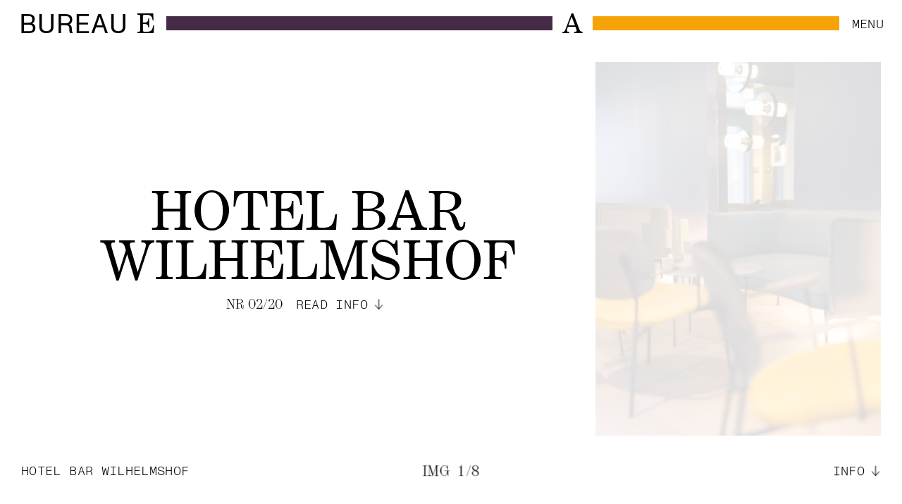

--- FILE ---
content_type: text/html; charset=utf-8
request_url: https://www.bureau-ea.com/projects/hotel-bar-wilhelmshof
body_size: 14152
content:
<!DOCTYPE html><html lang="en"><head><link href="https://cloud.typenetwork.com/projects/6036/fontface.css/" rel="stylesheet" type="text/css"/><meta name="viewport" content="width=device-width"/><meta charSet="utf-8"/><script defer="" data-domain="bureau-ea.com" src="https://plausible.io/js/plausible.js"></script><script>window.plausible = window.plausible || function() { (window.plausible.q = window.plausible.q || []).push(arguments) }</script><title>Hotel Bar Wilhelmshof • Bureau EA • Eugenie Arlt</title><meta name="robots" content="index,follow,noodp,noarchive"/><meta name="description" content="The concept for this art hotel’s ground floor engages dramatic yet controlled textures with an expressive colour palette. The 3D brick wall and illuminated bar’s rainbow effect hypnotise the onlooker."/><meta itemProp="image" content="https://cdn.sanity.io/images/o3x9j1tl/production/dccf11bbd23219b1a1d94f6560ed29d81c47ee9e-2400x3000.jpg?rect=0,870,2400,1260&amp;w=1200&amp;h=630"/><link rel="canonical" href="https://www.bureau-ea.com/projects/hotel-bar-wilhelmshof"/><meta property="og:url" content="https://www.bureau-ea.com/projects/hotel-bar-wilhelmshof"/><meta property="og:type" content="website"/><meta property="og:title" content="Hotel Bar Wilhelmshof • Bureau EA • Eugenie Arlt"/><meta property="og:description" content="The concept for this art hotel’s ground floor engages dramatic yet controlled textures with an expressive colour palette. The 3D brick wall and illuminated bar’s rainbow effect hypnotise the onlooker."/><meta property="og:image" content="https://cdn.sanity.io/images/o3x9j1tl/production/dccf11bbd23219b1a1d94f6560ed29d81c47ee9e-2400x3000.jpg?rect=0,870,2400,1260&amp;w=1200&amp;h=630"/><meta name="twitter:card" content="summary_large_image"/><meta name="twitter:title" content="Hotel Bar Wilhelmshof • Bureau EA • Eugenie Arlt"/><meta name="twitter:site"/><meta name="twitter:description" content="The concept for this art hotel’s ground floor engages dramatic yet controlled textures with an expressive colour palette. The 3D brick wall and illuminated bar’s rainbow effect hypnotise the onlooker."/><meta name="twitter:image" content="https://cdn.sanity.io/images/o3x9j1tl/production/dccf11bbd23219b1a1d94f6560ed29d81c47ee9e-2400x3000.jpg?rect=0,300,2400,2400&amp;w=1600&amp;h=1600"/><meta name="next-head-count" content="19"/><link rel="preload" href="/_next/static/css/467e4eaf40395a2c.css" as="style"/><link rel="stylesheet" href="/_next/static/css/467e4eaf40395a2c.css" data-n-g=""/><noscript data-n-css=""></noscript><script defer="" nomodule="" src="/_next/static/chunks/polyfills-5cd94c89d3acac5f.js"></script><script src="/_next/static/chunks/webpack-1a2c08e851bddbe2.js" defer=""></script><script src="/_next/static/chunks/framework-6e4ba497ae0c8a3f.js" defer=""></script><script src="/_next/static/chunks/main-72d9da083f45454f.js" defer=""></script><script src="/_next/static/chunks/pages/_app-c95546a7d7fc03b7.js" defer=""></script><script src="/_next/static/chunks/698-0ce49c2aff7afb93.js" defer=""></script><script src="/_next/static/chunks/863-e5b9732de4557c2e.js" defer=""></script><script src="/_next/static/chunks/836-90bfdead287a8f22.js" defer=""></script><script src="/_next/static/chunks/341-d5bc0507603900d3.js" defer=""></script><script src="/_next/static/chunks/pages/projects/%5Bslug%5D-3f07b2f2113ec2a0.js" defer=""></script><script src="/_next/static/Bb0mrqi1m4Jdo4cdL_Tjn/_buildManifest.js" defer=""></script><script src="/_next/static/Bb0mrqi1m4Jdo4cdL_Tjn/_ssgManifest.js" defer=""></script><script src="/_next/static/Bb0mrqi1m4Jdo4cdL_Tjn/_middlewareManifest.js" defer=""></script><style data-styled="" data-styled-version="5.3.1">*{box-sizing:border-box;}/*!sc*/
*,html,body{padding:0;margin:0;}/*!sc*/
a{color:inherit;-webkit-text-decoration:none;text-decoration:none;}/*!sc*/
data-styled.g1[id="sc-global-hfNtEJ1"]{content:"sc-global-hfNtEJ1,"}/*!sc*/
body{font-family:"Monument Grotesk Regular";font-weight:400;font-size:18px;line-height:1;text-transform:none;-webkit-letter-spacing:0.01em;-moz-letter-spacing:0.01em;-ms-letter-spacing:0.01em;letter-spacing:0.01em;-webkit-font-smoothing:antialiased;-moz-font-smoothing:antialiased;-moz-osx-font-smoothing:grayscale;text-rendering:optimizeLegibility;background-color:rgb(255,255,255);color:rgb(0,0,0);}/*!sc*/
::selection{background:rgb(46,48,192);color:rgb(255,255,255);text-shadow:none;}/*!sc*/
data-styled.g2[id="sc-global-jzKcBJ1"]{content:"sc-global-jzKcBJ1,"}/*!sc*/
.fVjvxn{cursor:pointer !important;}/*!sc*/
data-styled.g3[id="PageLink__StyledPageLink-sc-1c7jdnw-0"]{content:"fVjvxn,"}/*!sc*/
.ldVsyC{position:relative;width:100vw;max-width:100%;height:31px;margin-top:18px;padding:1px 26px 0 27px;display:-webkit-box;display:-webkit-flex;display:-ms-flexbox;display:flex;-webkit-align-items:flex-start;-webkit-box-align:flex-start;-ms-flex-align:flex-start;align-items:flex-start;-webkit-box-pack:justify;-webkit-justify-content:space-between;-ms-flex-pack:justify;justify-content:space-between;z-index:12;overflow:hidden;}/*!sc*/
@media screen and (max-width:680px){.ldVsyC{padding:0 10px 0 10px;}}/*!sc*/
data-styled.g4[id="Navigation__StyledNavigation-sc-1krhcf2-0"]{content:"ldVsyC,"}/*!sc*/
.fpJCkk{-webkit-flex-basis:209px;-ms-flex-preferred-size:209px;flex-basis:209px;-webkit-box-flex:0;-webkit-flex-grow:0;-ms-flex-positive:0;flex-grow:0;-webkit-flex-shrink:0;-ms-flex-negative:0;flex-shrink:0;-webkit-transform:translate3d(0,-11px,0);-ms-transform:translate3d(0,-11px,0);transform:translate3d(0,-11px,0);padding-right:16px;}/*!sc*/
@media screen and (max-width:680px){.fpJCkk{-webkit-flex-basis:25px;-ms-flex-preferred-size:25px;flex-basis:25px;padding-right:10px;}}/*!sc*/
.fpJCkk a{display:-webkit-box;display:-webkit-flex;display:-ms-flexbox;display:flex;-webkit-align-items:flex-start;-webkit-box-align:flex-start;-ms-flex-align:flex-start;align-items:flex-start;}/*!sc*/
.fpJCkk span{display:inline-block;-webkit-transform:translate3d(0,55px,0);-ms-transform:translate3d(0,55px,0);transform:translate3d(0,55px,0);}/*!sc*/
.fpJCkk span:first-child{font-family:"Monument Grotesk Semi Mono Regular";font-size:39px;line-height:55px;-webkit-letter-spacing:0.02em;-moz-letter-spacing:0.02em;-ms-letter-spacing:0.02em;letter-spacing:0.02em;text-transform:uppercase;margin-right:12px;}/*!sc*/
@media screen and (max-width:680px){.fpJCkk span:first-child{display:none;}}/*!sc*/
.fpJCkk span:last-child{font-family:"Benton Mod Text Rom";font-weight:400;font-size:41px;line-height:49px;text-transform:uppercase;}/*!sc*/
@media screen and (max-width:680px){.fpJCkk span:last-child{font-size:32px;}}/*!sc*/
data-styled.g5[id="Navigation__StyledLogo-sc-1krhcf2-1"]{content:"fpJCkk,"}/*!sc*/
.eohBse{display:block;-webkit-flex-basis:49px;-ms-flex-preferred-size:49px;flex-basis:49px;-webkit-box-flex:0;-webkit-flex-grow:0;-ms-flex-positive:0;flex-grow:0;-webkit-flex-shrink:0;-ms-flex-negative:0;flex-shrink:0;font-family:"Benton Mod Text Rom";font-weight:400;font-size:41px;line-height:49px;text-transform:uppercase;-webkit-transform:translate3d(-28px,55px,0);-ms-transform:translate3d(-28px,55px,0);transform:translate3d(-28px,55px,0);padding-left:14px;padding-right:14px;}/*!sc*/
@media screen and (max-width:680px){.eohBse{font-size:32px;-webkit-flex-basis:40px;-ms-flex-preferred-size:40px;flex-basis:40px;-webkit-transform:translate3d(-18px,55px,0);-ms-transform:translate3d(-18px,55px,0);transform:translate3d(-18px,55px,0);padding-left:10px;padding-right:8px;}}/*!sc*/
data-styled.g6[id="Navigation__StyledLogoA-sc-1krhcf2-2"]{content:"eohBse,"}/*!sc*/
.brLKoP{-webkit-flex-basis:0vw;-ms-flex-preferred-size:0vw;flex-basis:0vw;-webkit-box-flex:0;-webkit-flex-grow:0;-ms-flex-positive:0;flex-grow:0;-webkit-flex-shrink:0;-ms-flex-negative:0;flex-shrink:0;width:42.78vw;max-width:42.78vw;height:20px;background-color:#ffffff;-webkit-transform:translate3d(0,4px,0);-ms-transform:translate3d(0,4px,0);transform:translate3d(0,4px,0);-webkit-transform-origin:left;-ms-transform-origin:left;transform-origin:left;-webkit-transition:background-color 0.8s ease,max-width 0.46s cubic-bezier(0.86,0,0.07,1);transition:background-color 0.8s ease,max-width 0.46s cubic-bezier(0.86,0,0.07,1);-webkit-transition-delay:0.1s;transition-delay:0.1s;}/*!sc*/
@media screen and (max-width:768px){.brLKoP{-webkit-flex-basis:0vw;-ms-flex-preferred-size:0vw;flex-basis:0vw;width:37.44vw;max-width:37.44vw;}}/*!sc*/
@media screen and (max-width:375px){.brLKoP{-webkit-flex-basis:0vw;-ms-flex-preferred-size:0vw;flex-basis:0vw;width:34.44vw;max-width:34.44vw;}}/*!sc*/
data-styled.g7[id="Navigation__StyledFirstDivider-sc-1krhcf2-3"]{content:"brLKoP,"}/*!sc*/
.ddAwxE{-webkit-flex-basis:19.65vw;-ms-flex-preferred-size:19.65vw;flex-basis:19.65vw;-webkit-box-flex:1;-webkit-flex-grow:1;-ms-flex-positive:1;flex-grow:1;-webkit-flex-shrink:1;-ms-flex-negative:1;flex-shrink:1;height:20px;background-color:#ffffff;-webkit-transform:translate3d(0,4px,0) scaleX(0);-ms-transform:translate3d(0,4px,0) scaleX(0);transform:translate3d(0,4px,0) scaleX(0);-webkit-transform-origin:left;-ms-transform-origin:left;transform-origin:left;-webkit-transition:background-color 0.8s ease;transition:background-color 0.8s ease;-webkit-transition-delay:0.1s;transition-delay:0.1s;}/*!sc*/
@media screen and (max-width:768px){.ddAwxE{-webkit-flex-basis:0vw;-ms-flex-preferred-size:0vw;flex-basis:0vw;}}/*!sc*/
data-styled.g8[id="Navigation__StyledSecondDivider-sc-1krhcf2-4"]{content:"ddAwxE,"}/*!sc*/
.lfOawa{position:relative;height:30px;width:47px;display:-webkit-box;display:-webkit-flex;display:-ms-flexbox;display:flex;-webkit-flex-direction:column;-ms-flex-direction:column;flex-direction:column;-webkit-align-items:flex-end;-webkit-box-align:flex-end;-ms-flex-align:flex-end;align-items:flex-end;margin-left:16px;cursor:pointer;overflow:hidden;opacity:0;will-change:width;-webkit-transition:width 0.46s cubic-bezier(0.86,0,0.07,1);transition:width 0.46s cubic-bezier(0.86,0,0.07,1);-webkit-transition-delay:0.1s;transition-delay:0.1s;}/*!sc*/
@media screen and (max-width:1024px){.lfOawa{width:47px;}}/*!sc*/
@media screen and (max-width:680px){.lfOawa{margin-left:8px;}}/*!sc*/
data-styled.g9[id="Navigation__StyledMenuWrapper-sc-1krhcf2-5"]{content:"lfOawa,"}/*!sc*/
.bNjGCg{position:absolute;display:-webkit-box;display:-webkit-flex;display:-ms-flexbox;display:flex;-webkit-align-items:center;-webkit-box-align:center;-ms-flex-align:center;align-items:center;-webkit-box-pack:end;-webkit-justify-content:flex-end;-ms-flex-pack:end;justify-content:flex-end;will-change:transform;-webkit-transform:translate3d(0,200%,0);-ms-transform:translate3d(0,200%,0);transform:translate3d(0,200%,0);-webkit-transition:all 0.46s cubic-bezier(0.86,0,0.07,1);transition:all 0.46s cubic-bezier(0.86,0,0.07,1);}/*!sc*/
@media screen and (max-width:1024px){.bNjGCg{display:none;}}/*!sc*/
.bNjGCg a:nth-child(1){will-change:transform;-webkit-transform:translate3d(0,500%,0);-ms-transform:translate3d(0,500%,0);transform:translate3d(0,500%,0);-webkit-transition:all 0.46s cubic-bezier(0.86,0,0.07,1);transition:all 0.46s cubic-bezier(0.86,0,0.07,1);}/*!sc*/
.bNjGCg a:nth-child(2){will-change:transform;-webkit-transform:translate3d(0,250%,0);-ms-transform:translate3d(0,250%,0);transform:translate3d(0,250%,0);-webkit-transition:all 0.46s cubic-bezier(0.86,0,0.07,1);transition:all 0.46s cubic-bezier(0.86,0,0.07,1);}/*!sc*/
.bNjGCg a:nth-child(3){will-change:transform;-webkit-transform:translate3d(0,100%,0);-ms-transform:translate3d(0,100%,0);transform:translate3d(0,100%,0);-webkit-transition:all 0.46s cubic-bezier(0.86,0,0.07,1);transition:all 0.46s cubic-bezier(0.86,0,0.07,1);}/*!sc*/
data-styled.g10[id="Navigation__StyledLinksWrapper-sc-1krhcf2-6"]{content:"bNjGCg,"}/*!sc*/
.bRQKGv{display:inline-block;font-family:"Monument Grotesk Mono Light";font-style:normal;font-weight:300;font-size:18px;line-height:1;-webkit-letter-spacing:0.02em;-moz-letter-spacing:0.02em;-ms-letter-spacing:0.02em;letter-spacing:0.02em;text-transform:uppercase;margin-left:16px;}/*!sc*/
data-styled.g11[id="Navigation__StyledMenuLink-sc-1krhcf2-7"]{content:"bRQKGv,"}/*!sc*/
.iKxgpt{position:absolute;font-family:"Monument Grotesk Mono Light";font-style:normal;font-weight:300;font-size:18px;line-height:1;-webkit-letter-spacing:0.02em;-moz-letter-spacing:0.02em;-ms-letter-spacing:0.02em;letter-spacing:0.02em;color:rgb(0,0,0);text-transform:uppercase;background-color:transparent;border:none;will-change:transform;-webkit-transform:translate3d(0,7px,0);-ms-transform:translate3d(0,7px,0);transform:translate3d(0,7px,0);-webkit-transition:all 0.46s cubic-bezier(0.86,0,0.07,1);transition:all 0.46s cubic-bezier(0.86,0,0.07,1);cursor:pointer;}/*!sc*/
@media screen and (max-width:680px){.iKxgpt{-webkit-transform:translate3d(0,6px,0);-ms-transform:translate3d(0,6px,0);transform:translate3d(0,6px,0);}}/*!sc*/
data-styled.g12[id="Navigation__StyledMenuButton-sc-1krhcf2-8"]{content:"iKxgpt,"}/*!sc*/
.iKDPOR{display:inline-block;}/*!sc*/
@media screen and (max-width:1024px){.iKDPOR{display:none;}}/*!sc*/
data-styled.g13[id="Navigation__StyledMenuHoverButton-sc-1krhcf2-9"]{content:"iKDPOR,"}/*!sc*/
.jHCVaB{display:none;}/*!sc*/
@media screen and (max-width:1024px){.jHCVaB{display:inline-block;}}/*!sc*/
data-styled.g14[id="Navigation__StyledMenuClickButton-sc-1krhcf2-10"]{content:"jHCVaB,"}/*!sc*/
.eqVXdK{display:none;}/*!sc*/
@media screen and (max-width:1024px){.eqVXdK{display:-webkit-box;display:-webkit-flex;display:-ms-flexbox;display:flex;position:absolute;font-family:"Monument Grotesk Mono Light";font-style:normal;font-weight:300;font-size:18px;line-height:1;-webkit-letter-spacing:0.02em;-moz-letter-spacing:0.02em;-ms-letter-spacing:0.02em;letter-spacing:0.02em;color:rgb(0,0,0);text-transform:uppercase;background-color:transparent;border:none;will-change:transform;-webkit-transform:translate3d(0,200%,0);-ms-transform:translate3d(0,200%,0);transform:translate3d(0,200%,0);-webkit-transition:all 0.46s cubic-bezier(0.86,0,0.07,1);transition:all 0.46s cubic-bezier(0.86,0,0.07,1);cursor:pointer;}@media screen and (max-width:680px){.eqVXdK{-webkit-transform:translate3d(0,200%,0);-ms-transform:translate3d(0,200%,0);transform:translate3d(0,200%,0);}}}/*!sc*/
data-styled.g15[id="Navigation__StyledMenuCloseButton-sc-1krhcf2-11"]{content:"eqVXdK,"}/*!sc*/
.iomFAi{position:relative;display:inline-block;width:10px;height:10px;margin-left:8px;-webkit-transform:translate(0,3px);-ms-transform:translate(0,3px);transform:translate(0,3px);}/*!sc*/
.iomFAi span{position:absolute;top:50%;left:50%;display:inline-block;width:12px;height:1px;background-color:rgb(0,0,0);will-change:width;-webkit-transition:width 0.28s cubic-bezier(0.79,0.14,0.15,0.86);transition:width 0.28s cubic-bezier(0.79,0.14,0.15,0.86);}/*!sc*/
.iomFAi span:first-child{-webkit-transform:translate3d(-50%,-50%,0) rotate(45deg);-ms-transform:translate3d(-50%,-50%,0) rotate(45deg);transform:translate3d(-50%,-50%,0) rotate(45deg);-webkit-transform-origin:center center;-ms-transform-origin:center center;transform-origin:center center;}/*!sc*/
.iomFAi span:last-child{-webkit-transform:translate3d(-50%,-50%,0) rotate(-45deg);-ms-transform:translate3d(-50%,-50%,0) rotate(-45deg);transform:translate3d(-50%,-50%,0) rotate(-45deg);-webkit-transform-origin:center center;-ms-transform-origin:center center;transform-origin:center center;}/*!sc*/
data-styled.g16[id="Navigation__StyledMenuCloseButtonIcon-sc-1krhcf2-12"]{content:"iomFAi,"}/*!sc*/
.kVBZqD{display:none;position:fixed;top:66px;left:0;width:100vw;max-width:100%;height:calc(100vh - 66px);opacity:0;pointer-events:none;z-index:123456;}/*!sc*/
@media screen and (max-width:1024px){.kVBZqD{display:block;}}/*!sc*/
data-styled.g17[id="Navigation__StyledFullscreenNavigation-sc-1krhcf2-13"]{content:"kVBZqD,"}/*!sc*/
.ivfURm{position:absolute;top:0;left:0;width:100%;height:100%;opacity:0;-webkit-transform:translateY(10px);-ms-transform:translateY(10px);transform:translateY(10px);padding:10px 30px 80px 30px;overflow:scroll;-webkit-overflow-scrolling:touch;z-index:2;}/*!sc*/
@media screen and (max-width:680px){.ivfURm{padding:10px 10px 80px 10px;}}/*!sc*/
.ivfURm ul{position:relative;list-style-type:none;padding-bottom:8px;z-index:2;}/*!sc*/
.ivfURm ul:not(:first-child){padding-top:16px;}/*!sc*/
.ivfURm ul:not(:last-child){border-bottom:solid 20px #c06cd8;}/*!sc*/
.ivfURm ul li:not(:last-child){border-bottom:solid 1px rgb(0,0,0);}/*!sc*/
.ivfURm ul li h4{font-family:"Benton Mod Text Rom";font-style:normal;font-weight:normal;font-size:60px;line-height:65px;text-transform:uppercase;margin-bottom:8px;}/*!sc*/
.ivfURm ul li a{padding:14px 0;display:-webkit-box;display:-webkit-flex;display:-ms-flexbox;display:flex;-webkit-align-items:center;-webkit-box-align:center;-ms-flex-align:center;align-items:center;-webkit-box-pack:justify;-webkit-justify-content:space-between;-ms-flex-pack:justify;justify-content:space-between;font-family:"Monument Grotesk Mono Light";font-style:normal;font-weight:300;font-size:18px;line-height:1;-webkit-letter-spacing:0.02em;-moz-letter-spacing:0.02em;-ms-letter-spacing:0.02em;letter-spacing:0.02em;text-transform:uppercase;}/*!sc*/
data-styled.g18[id="Navigation__StyledFullscreenNavigationContent-sc-1krhcf2-14"]{content:"ivfURm,"}/*!sc*/
.BtGSQ{position:absolute;top:0;left:0;width:100%;height:100%;background-color:rgb(255,255,255);z-index:1;}/*!sc*/
data-styled.g19[id="Navigation__StyledFullscreenNavigationBackground-sc-1krhcf2-15"]{content:"BtGSQ,"}/*!sc*/
.cMQEWr{will-change:opacity;opacity:1;-webkit-transition:all 0.46s cubic-bezier(0.65,0.05,0.36,1);transition:all 0.46s cubic-bezier(0.65,0.05,0.36,1);}/*!sc*/
data-styled.g22[id="PageContainer__StyledPageContent-sc-4qqtkx-0"]{content:"cMQEWr,"}/*!sc*/
.dNDSoG{display:inline-block;width:15px;height:12px;-webkit-transform:translate3d(0,-1px,0) rotate(90deg);-ms-transform:translate3d(0,-1px,0) rotate(90deg);transform:translate3d(0,-1px,0) rotate(90deg);margin-left:8px;display:-webkit-box;display:-webkit-flex;display:-ms-flexbox;display:flex;-webkit-align-items:center;-webkit-box-align:center;-ms-flex-align:center;align-items:center;overflow:hidden;}/*!sc*/
.dNDSoG svg{position:absolute;top:0;left:0;width:100%;height:100%;-webkit-transition:all 0.32s cubic-bezier(0.79,0.14,0.15,0.86);transition:all 0.32s cubic-bezier(0.79,0.14,0.15,0.86);}/*!sc*/
.dNDSoG svg:first-child{-webkit-transform:translate3d(0,0,0);-ms-transform:translate3d(0,0,0);transform:translate3d(0,0,0);}/*!sc*/
.dNDSoG svg:last-child{-webkit-transform:translate3d(-120%,0,0);-ms-transform:translate3d(-120%,0,0);transform:translate3d(-120%,0,0);}/*!sc*/
data-styled.g24[id="LinkWithArrow__StyledArrowWrapper-sc-9ujcqs-0"]{content:"dNDSoG,"}/*!sc*/
.cgwHsR{display:-webkit-inline-box;display:-webkit-inline-flex;display:-ms-inline-flexbox;display:inline-flex;-webkit-align-items:center;-webkit-box-align:center;-ms-flex-align:center;align-items:center;font-family:"Monument Grotesk Mono Light";font-style:normal;font-weight:300;font-size:18px;line-height:1;text-align:right;-webkit-letter-spacing:0.02em;-moz-letter-spacing:0.02em;-ms-letter-spacing:0.02em;letter-spacing:0.02em;text-transform:uppercase;border:none;background-color:transparent;cursor:pointer;}/*!sc*/
@media screen and (min-width:1025px){.cgwHsR:hover .LinkWithArrow__StyledArrowWrapper-sc-9ujcqs-0 svg:first-child{-webkit-transform:translate3d(120%,0,0);-ms-transform:translate3d(120%,0,0);transform:translate3d(120%,0,0);}.cgwHsR:hover .LinkWithArrow__StyledArrowWrapper-sc-9ujcqs-0 svg:last-child{-webkit-transform:translate3d(0,0,0);-ms-transform:translate3d(0,0,0);transform:translate3d(0,0,0);}}/*!sc*/
data-styled.g25[id="LinkWithArrow__StyledLinkWithArrow-sc-9ujcqs-1"]{content:"cgwHsR,"}/*!sc*/
.eyeqYd{position:fixed;width:100vw;max-width:100%;left:0;bottom:0;height:56vh;z-index:123;padding:0 30px 0 30px;background-color:#fff;will-change:transform;-webkit-transform:translate3d(0,calc(56vh - 102px),0);-ms-transform:translate3d(0,calc(56vh - 102px),0);transform:translate3d(0,calc(56vh - 102px),0);-webkit-transition:-webkit-transform 0.7s cubic-bezier(0.86,0,0.07,1);-webkit-transition:transform 0.7s cubic-bezier(0.86,0,0.07,1);transition:transform 0.7s cubic-bezier(0.86,0,0.07,1);-webkit-transition-delay:0.1s;transition-delay:0.1s;}/*!sc*/
@media screen and (max-width:1024px){.eyeqYd{display:none;}}/*!sc*/
data-styled.g26[id="ProjectFooter__StyledProjectFooter-sc-1gzgino-0"]{content:"eyeqYd,"}/*!sc*/
.ckQKmZ{position:relative;width:100%;height:102px;display:-webkit-box;display:-webkit-flex;display:-ms-flexbox;display:flex;-webkit-align-items:center;-webkit-box-align:center;-ms-flex-align:center;align-items:center;-webkit-box-pack:justify;-webkit-justify-content:space-between;-ms-flex-pack:justify;justify-content:space-between;}/*!sc*/
data-styled.g27[id="ProjectFooter__StyledActionBar-sc-1gzgino-1"]{content:"ckQKmZ,"}/*!sc*/
.gOGIcv{font-family:"Monument Grotesk Mono Light";font-style:normal;font-weight:300;font-size:18px;line-height:1;-webkit-letter-spacing:0.02em;-moz-letter-spacing:0.02em;-ms-letter-spacing:0.02em;letter-spacing:0.02em;text-transform:uppercase;}/*!sc*/
data-styled.g28[id="ProjectFooter__StyledTitle-sc-1gzgino-2"]{content:"gOGIcv,"}/*!sc*/
.kLxFNR{position:absolute;display:-webkit-inline-box;display:-webkit-inline-flex;display:-ms-inline-flexbox;display:inline-flex;-webkit-align-items:center;-webkit-box-align:center;-ms-flex-align:center;align-items:center;top:50%;left:50%;height:22px;font-family:"Selva Light Pro";font-style:normal;font-weight:300;font-size:22px;line-height:1;text-align:center;-webkit-letter-spacing:0.01em;-moz-letter-spacing:0.01em;-ms-letter-spacing:0.01em;letter-spacing:0.01em;text-transform:uppercase;will-change:opacity;opacity:1;-webkit-transform:translate3d(-50%,calc(-50% - 1px),0);-ms-transform:translate3d(-50%,calc(-50% - 1px),0);transform:translate3d(-50%,calc(-50% - 1px),0);-webkit-transition:opacity 0.3s cubic-bezier(0.17,0.84,0.44,1);transition:opacity 0.3s cubic-bezier(0.17,0.84,0.44,1);-webkit-transition-delay:0.36s;transition-delay:0.36s;overflow:hidden;}/*!sc*/
data-styled.g29[id="ProjectFooter__StyledImageCount-sc-1gzgino-3"]{content:"kLxFNR,"}/*!sc*/
.cKPAbz{display:inline-block;min-width:14px;height:22px;margin-left:8px;-webkit-transition:-webkit-transform 0.3s cubic-bezier(0.17,0.84,0.44,1);-webkit-transition:transform 0.3s cubic-bezier(0.17,0.84,0.44,1);transition:transform 0.3s cubic-bezier(0.17,0.84,0.44,1);}/*!sc*/
.cKPAbz span{display:block;}/*!sc*/
data-styled.g30[id="ProjectFooter__StyledImageCountCurrentWrapper-sc-1gzgino-4"]{content:"cKPAbz,"}/*!sc*/
.jyBzRO{width:100%;}/*!sc*/
data-styled.g31[id="ProjectFooter__StyledInfoWrapper-sc-1gzgino-5"]{content:"jyBzRO,"}/*!sc*/
.fGichQ{font-family:"Monument Grotesk Regular";font-style:normal;font-weight:normal;font-size:36px;line-height:125%;-webkit-letter-spacing:0.01em;-moz-letter-spacing:0.01em;-ms-letter-spacing:0.01em;letter-spacing:0.01em;width:82%;}/*!sc*/
data-styled.g32[id="ProjectFooter__StyledDescription-sc-1gzgino-6"]{content:"fGichQ,"}/*!sc*/
.dQThJJ{position:relative;width:80px;height:18px;overflow:hidden;}/*!sc*/
.dQThJJ button{position:absolute;right:0;height:18px;display:-webkit-box;display:-webkit-flex;display:-ms-flexbox;display:flex;-webkit-transition:-webkit-transform 0.6s cubic-bezier(0.79,0.14,0.15,0.86);-webkit-transition:transform 0.6s cubic-bezier(0.79,0.14,0.15,0.86);transition:transform 0.6s cubic-bezier(0.79,0.14,0.15,0.86);-webkit-transition-delay:0.1s;transition-delay:0.1s;}/*!sc*/
.dQThJJ button:first-of-type{top:0;-webkit-transform:translate3d(0,0,0);-ms-transform:translate3d(0,0,0);transform:translate3d(0,0,0);}/*!sc*/
.dQThJJ button:last-of-type{top:18px;-webkit-transform:translate3d(0,0,0);-ms-transform:translate3d(0,0,0);transform:translate3d(0,0,0);}/*!sc*/
data-styled.g35[id="ProjectFooter__StyledActionButtonWrapper-sc-1gzgino-9"]{content:"dQThJJ,"}/*!sc*/
.bHnjbD{position:relative;display:inline-block;width:14px;height:14px;margin-right:8px;-webkit-transform:translate(0,-1px);-ms-transform:translate(0,-1px);transform:translate(0,-1px);}/*!sc*/
.bHnjbD span{position:absolute;top:50%;left:50%;display:inline-block;width:18px;height:1px;background-color:rgb(0,0,0);will-change:width;-webkit-transition:width 0.28s cubic-bezier(0.79,0.14,0.15,0.86);transition:width 0.28s cubic-bezier(0.79,0.14,0.15,0.86);}/*!sc*/
.bHnjbD span:first-child{-webkit-transform:translate3d(-50%,-50%,0) rotate(45deg);-ms-transform:translate3d(-50%,-50%,0) rotate(45deg);transform:translate3d(-50%,-50%,0) rotate(45deg);-webkit-transform-origin:center center;-ms-transform-origin:center center;transform-origin:center center;}/*!sc*/
.bHnjbD span:last-child{-webkit-transform:translate3d(-50%,-50%,0) rotate(-45deg);-ms-transform:translate3d(-50%,-50%,0) rotate(-45deg);transform:translate3d(-50%,-50%,0) rotate(-45deg);-webkit-transform-origin:center center;-ms-transform-origin:center center;transform-origin:center center;}/*!sc*/
data-styled.g36[id="ProjectFooter__StyledCloseButtonIcon-sc-1gzgino-10"]{content:"bHnjbD,"}/*!sc*/
.YhNSr{display:-webkit-inline-box;display:-webkit-inline-flex;display:-ms-inline-flexbox;display:inline-flex;-webkit-align-items:center;-webkit-box-align:center;-ms-flex-align:center;align-items:center;font-family:"Monument Grotesk Mono Light";font-style:normal;font-weight:300;font-size:18px;line-height:1;text-align:right;-webkit-letter-spacing:0.02em;-moz-letter-spacing:0.02em;-ms-letter-spacing:0.02em;letter-spacing:0.02em;text-transform:uppercase;border:none;background-color:transparent;cursor:pointer;}/*!sc*/
@media screen and (min-width:1025px){.YhNSr:hover .ProjectFooter__StyledCloseButtonIcon-sc-1gzgino-10 span:first-child{width:12px;}.YhNSr:hover .ProjectFooter__StyledCloseButtonIcon-sc-1gzgino-10 span:last-child{width:12px;}}/*!sc*/
data-styled.g37[id="ProjectFooter__StyledCloseButton-sc-1gzgino-11"]{content:"YhNSr,"}/*!sc*/
.hsofYX{position:relative;-webkit-flex-basis:50%;-ms-flex-preferred-size:50%;flex-basis:50%;-webkit-box-flex:1;-webkit-flex-grow:1;-ms-flex-positive:1;flex-grow:1;-webkit-flex-shrink:1;-ms-flex-negative:1;flex-shrink:1;height:20px;margin:0 14px 0 14px;}/*!sc*/
.hsofYX::before{content:'';position:absolute;bottom:0px;left:0;right:0;height:20px;will-change:transform;-webkit-transform-origin:left;-ms-transform-origin:left;transform-origin:left;-webkit-transform:scaleX(0);-ms-transform:scaleX(0);transform:scaleX(0);-webkit-transition:-webkit-transform 0.64s cubic-bezier(0.77,0,0.18,1);-webkit-transition:transform 0.64s cubic-bezier(0.77,0,0.18,1);transition:transform 0.64s cubic-bezier(0.77,0,0.18,1);}/*!sc*/
data-styled.g38[id="ProjectFooter__StyledNextProjectBar-sc-1gzgino-12"]{content:"hsofYX,"}/*!sc*/
.iJTJD{position:absolute;width:calc(100% - 30px - 30px);bottom:30px;display:-webkit-box;display:-webkit-flex;display:-ms-flexbox;display:flex;-webkit-align-items:center;-webkit-box-align:center;-ms-flex-align:center;align-items:center;-webkit-box-pack:justify;-webkit-justify-content:space-between;-ms-flex-pack:justify;justify-content:space-between;overflow:hidden;}/*!sc*/
.iJTJD p{position:relative;font-family:"Benton Mod Text Rom";font-style:normal;font-weight:normal;font-size:41px;line-height:1;text-transform:uppercase;}/*!sc*/
.iJTJD p:last-of-type{right:0;overflow:hidden;width:169px;white-space:nowrap;will-change:width;-webkit-transition:width 0.64s cubic-bezier(0.77,0,0.18,1);transition:width 0.64s cubic-bezier(0.77,0,0.18,1);}/*!sc*/
.iJTJD p:last-of-type span{display:inline-block;}/*!sc*/
.iJTJD p:last-of-type span:first-child{font-family:"Monument Grotesk Semi Mono Regular";font-style:normal;font-weight:600;font-size:40px;line-height:1;text-align:right;-webkit-letter-spacing:-0.02em;-moz-letter-spacing:-0.02em;-ms-letter-spacing:-0.02em;letter-spacing:-0.02em;text-transform:uppercase;}/*!sc*/
.iJTJD p:last-of-type span:last-child{padding-left:14px;}/*!sc*/
@media screen and (min-width:1025px){.iJTJD:hover p:last-of-type{width:0;}.iJTJD:hover .ProjectFooter__StyledNextProjectBar-sc-1gzgino-12::before{-webkit-transform-origin:right;-ms-transform-origin:right;transform-origin:right;-webkit-transform:scaleX(1);-ms-transform:scaleX(1);transform:scaleX(1);}}/*!sc*/
data-styled.g39[id="ProjectFooter__StyledNextProjectWrapper-sc-1gzgino-13"]{content:"iJTJD,"}/*!sc*/
.mTXqZ{position:fixed;top:0;left:0;min-width:100vw;height:100vh;display:-webkit-box;display:-webkit-flex;display:-ms-flexbox;display:flex;will-change:transform;-webkit-transition:all 0.7s cubic-bezier(0.86,0,0.07,1);transition:all 0.7s cubic-bezier(0.86,0,0.07,1);-webkit-transform-origin:left 64px;-ms-transform-origin:left 64px;transform-origin:left 64px;-webkit-transition-delay:0.1s;transition-delay:0.1s;}/*!sc*/
@media screen and (max-width:1024px){.mTXqZ{display:none;}}/*!sc*/
data-styled.g40[id="HorizontalScrollSection__StyledSection-sc-1jrxrs7-0"]{content:"mTXqZ,"}/*!sc*/
.bNhYHh{position:absolute;top:calc(18px + 30px + 40px);left:0;width:auto;height:calc(100% - 18px - 30px - 40px - 102px);display:-webkit-box;display:-webkit-flex;display:-ms-flexbox;display:flex;will-change:transform;-webkit-transform-origin:top left;-ms-transform-origin:top left;transform-origin:top left;}/*!sc*/
.bNhYHh div:nth-child(2) .ProjectTeaserSlideInfo{opacity:0;-webkit-transform:translate3d(0,8px,0);-ms-transform:translate3d(0,8px,0);transform:translate3d(0,8px,0);}/*!sc*/
data-styled.g41[id="HorizontalScrollSection__StyledScrollContent-sc-1jrxrs7-1"]{content:"bNhYHh,"}/*!sc*/
.bQsHtX{-webkit-flex-basis:50%;-ms-flex-preferred-size:50%;flex-basis:50%;-webkit-box-flex:0;-webkit-flex-grow:0;-ms-flex-positive:0;flex-grow:0;-webkit-flex-shrink:0;-ms-flex-negative:0;flex-shrink:0;height:100%;display:-webkit-box;display:-webkit-flex;display:-ms-flexbox;display:flex;-webkit-align-items:center;-webkit-box-align:center;-ms-flex-align:center;align-items:center;-webkit-box-pack:center;-webkit-justify-content:center;-ms-flex-pack:center;justify-content:center;padding-right:60px;}/*!sc*/
@media screen and (max-width:1024px){.bQsHtX{display:none;}}/*!sc*/
data-styled.g42[id="NextProjectSlide__StyledNextProjectSlide-sc-k860n5-0"]{content:"bQsHtX,"}/*!sc*/
.fRyBGs{display:-webkit-box;display:-webkit-flex;display:-ms-flexbox;display:flex;-webkit-align-items:center;-webkit-box-align:center;-ms-flex-align:center;align-items:center;-webkit-box-pack:justify;-webkit-justify-content:space-between;-ms-flex-pack:justify;justify-content:space-between;white-space:nowrap;margin-bottom:14px;overflow:hidden;}/*!sc*/
.fRyBGs span{display:inline-block;font-family:"Monument Grotesk Mono Light";font-style:normal;font-weight:300;font-size:24px;line-height:33px;-webkit-letter-spacing:0.05em;-moz-letter-spacing:0.05em;-ms-letter-spacing:0.05em;letter-spacing:0.05em;text-transform:uppercase;}/*!sc*/
data-styled.g43[id="NextProjectSlide__StyledNextProjectLine-sc-k860n5-1"]{content:"fRyBGs,"}/*!sc*/
.jkPyGg{display:inline-block;-webkit-flex-basis:56px;-ms-flex-preferred-size:56px;flex-basis:56px;-webkit-box-flex:1;-webkit-flex-grow:1;-ms-flex-positive:1;flex-grow:1;-webkit-flex-shrink:0;-ms-flex-negative:0;flex-shrink:0;height:20px;margin-left:16px;background-color:#c06cd8;-webkit-transform:translate3d(0,-1px,0);-ms-transform:translate3d(0,-1px,0);transform:translate3d(0,-1px,0);-webkit-transform-origin:right center;-ms-transform-origin:right center;transform-origin:right center;-webkit-transition:all 0.5s cubic-bezier(0.79,0.14,0.15,0.86);transition:all 0.5s cubic-bezier(0.79,0.14,0.15,0.86);}/*!sc*/
data-styled.g44[id="NextProjectSlide__StyledInitialBar-sc-k860n5-2"]{content:"jkPyGg,"}/*!sc*/
.kTSxje{display:inline-block;-webkit-flex-basis:0;-ms-flex-preferred-size:0;flex-basis:0;-webkit-box-flex:0;-webkit-flex-grow:0;-ms-flex-positive:0;flex-grow:0;-webkit-flex-shrink:0;-ms-flex-negative:0;flex-shrink:0;height:20px;margin-right:0;background-color:#c06cd8;-webkit-transform:translate3d(-16px,-1px,0);-ms-transform:translate3d(-16px,-1px,0);transform:translate3d(-16px,-1px,0);-webkit-transform-origin:left center;-ms-transform-origin:left center;transform-origin:left center;-webkit-transition:all 0.5s cubic-bezier(0.79,0.14,0.15,0.86);transition:all 0.5s cubic-bezier(0.79,0.14,0.15,0.86);}/*!sc*/
data-styled.g45[id="NextProjectSlide__StyledHoverBar-sc-k860n5-3"]{content:"kTSxje,"}/*!sc*/
.gGGUkb{display:-webkit-box;display:-webkit-flex;display:-ms-flexbox;display:flex;-webkit-align-items:center;-webkit-box-align:center;-ms-flex-align:center;align-items:center;-webkit-box-pack:justify;-webkit-justify-content:space-between;-ms-flex-pack:justify;justify-content:space-between;}/*!sc*/
data-styled.g46[id="NextProjectSlide__StyledDetails-sc-k860n5-4"]{content:"gGGUkb,"}/*!sc*/
.ewXbqf{-webkit-flex-basis:50%;-ms-flex-preferred-size:50%;flex-basis:50%;-webkit-flex-shrink:1;-ms-flex-negative:1;flex-shrink:1;-webkit-box-flex:1;-webkit-flex-grow:1;-ms-flex-positive:1;flex-grow:1;font-family:"Selva Light Pro";font-style:normal;font-weight:300;font-size:25px;line-height:1;-webkit-letter-spacing:0.05em;-moz-letter-spacing:0.05em;-ms-letter-spacing:0.05em;letter-spacing:0.05em;text-transform:uppercase;margin-right:20px;white-space:nowrap;}/*!sc*/
data-styled.g47[id="NextProjectSlide__StyledDetailsNr-sc-k860n5-5"]{content:"ewXbqf,"}/*!sc*/
.fPlomJ{-webkit-flex-basis:50%;-ms-flex-preferred-size:50%;flex-basis:50%;-webkit-flex-shrink:1;-ms-flex-negative:1;flex-shrink:1;-webkit-box-flex:1;-webkit-flex-grow:1;-ms-flex-positive:1;flex-grow:1;font-family:"Monument Grotesk Mono Light";font-style:normal;font-weight:300;font-size:24px;line-height:1;text-align:right;-webkit-letter-spacing:0.05em;-moz-letter-spacing:0.05em;-ms-letter-spacing:0.05em;letter-spacing:0.05em;text-transform:uppercase;white-space:nowrap;}/*!sc*/
data-styled.g48[id="NextProjectSlide__StyledDetailsName-sc-k860n5-6"]{content:"fPlomJ,"}/*!sc*/
.khxVak{width:auto;min-width:calc(193px + 16px + 56px);}/*!sc*/
.khxVak:hover .NextProjectSlide__StyledInitialBar-sc-k860n5-2{-webkit-flex-basis:0;-ms-flex-preferred-size:0;flex-basis:0;-webkit-box-flex:0;-webkit-flex-grow:0;-ms-flex-positive:0;flex-grow:0;margin-left:0;-webkit-transform:translate3d(16px,-1px,0);-ms-transform:translate3d(16px,-1px,0);transform:translate3d(16px,-1px,0);}/*!sc*/
.khxVak:hover .NextProjectSlide__StyledHoverBar-sc-k860n5-3{-webkit-flex-basis:56px;-ms-flex-preferred-size:56px;flex-basis:56px;-webkit-box-flex:1;-webkit-flex-grow:1;-ms-flex-positive:1;flex-grow:1;-webkit-flex-shrink:0;-ms-flex-negative:0;flex-shrink:0;margin-right:16px;-webkit-transform:translate3d(0,-1px,0) scaleX(1);-ms-transform:translate3d(0,-1px,0) scaleX(1);transform:translate3d(0,-1px,0) scaleX(1);}/*!sc*/
data-styled.g49[id="NextProjectSlide__StyledWrapper-sc-k860n5-7"]{content:"khxVak,"}/*!sc*/
.gzvGRN{width:calc(100vw - 30px);max-width:calc(100% - 30px);height:100%;display:-webkit-box;display:-webkit-flex;display:-ms-flexbox;display:flex;-webkit-align-items:center;-webkit-box-align:center;-ms-flex-align:center;align-items:center;overflow:hidden;margin-right:30px;}/*!sc*/
.gzvGRN picture{display:-webkit-inline-box;display:-webkit-inline-flex;display:-ms-inline-flexbox;display:inline-flex;-webkit-flex-basis:30%;-ms-flex-preferred-size:30%;flex-basis:30%;max-width:50%;-webkit-box-flex:1;-webkit-flex-grow:1;-ms-flex-positive:1;flex-grow:1;-webkit-flex-shrink:0;-ms-flex-negative:0;flex-shrink:0;height:100%;}/*!sc*/
.gzvGRN picture img{height:100%;object-fit:cover;vertical-align:bottom;}/*!sc*/
data-styled.g50[id="ProjectPageView__StyledIntroScreen-sc-1h08sp9-0"]{content:"gzvGRN,"}/*!sc*/
.bBSZyI{width:calc(100vw - 30px);max-width:calc(100% - 30px);height:100%;display:-webkit-box;display:-webkit-flex;display:-ms-flexbox;display:flex;-webkit-align-items:center;-webkit-box-align:center;-ms-flex-align:center;align-items:center;overflow:hidden;}/*!sc*/
data-styled.g51[id="ProjectPageView__StyledOutroScreen-sc-1h08sp9-1"]{content:"bBSZyI,"}/*!sc*/
.kkcHJp{-webkit-flex-basis:50%;-ms-flex-preferred-size:50%;flex-basis:50%;-webkit-box-flex:0;-webkit-flex-grow:0;-ms-flex-positive:0;flex-grow:0;-webkit-flex-shrink:0;-ms-flex-negative:0;flex-shrink:0;height:100%;overflow:hidden;}/*!sc*/
.kkcHJp picture img{width:100%;height:100%;object-fit:cover;vertical-align:bottom;}/*!sc*/
data-styled.g52[id="ProjectPageView__StyledOutroImage-sc-1h08sp9-2"]{content:"kkcHJp,"}/*!sc*/
.cOJjCo{-webkit-flex-basis:75%;-ms-flex-preferred-size:75%;flex-basis:75%;-webkit-box-flex:1;-webkit-flex-grow:1;-ms-flex-positive:1;flex-grow:1;-webkit-flex-shrink:1;-ms-flex-negative:1;flex-shrink:1;max-width:75%;height:100%;display:-webkit-box;display:-webkit-flex;display:-ms-flexbox;display:flex;-webkit-flex-direction:column;-ms-flex-direction:column;flex-direction:column;-webkit-align-items:center;-webkit-box-align:center;-ms-flex-align:center;align-items:center;-webkit-box-pack:center;-webkit-justify-content:center;-ms-flex-pack:center;justify-content:center;-webkit-transition:opacity 0.7s ease;transition:opacity 0.7s ease;}/*!sc*/
@media screen and (max-width:1024px){.cOJjCo{width:100%;max-width:100%;padding-top:190px;padding-bottom:190px;}}/*!sc*/
@media screen and (max-width:768px){.cOJjCo{padding-top:130px;padding-bottom:130px;}}/*!sc*/
@media screen and (max-width:680px){.cOJjCo{padding-top:110px;padding-bottom:110px;}}/*!sc*/
.cOJjCo h1{font-family:"Benton Mod Text Rom";font-style:normal;font-weight:normal;font-size:80px;line-height:70px;text-align:center;text-transform:uppercase;max-width:50%;}/*!sc*/
@media screen and (max-width:1920px){.cOJjCo h1{max-width:65%;}}/*!sc*/
@media screen and (max-width:1660px){.cOJjCo h1{max-width:80%;}}/*!sc*/
@media screen and (max-width:680px){.cOJjCo h1{max-width:100%;font-size:50px;line-height:55px;}}/*!sc*/
.cOJjCo div{margin-top:15px;}/*!sc*/
.cOJjCo div span{font-family:"Selva Light Pro";font-style:normal;font-weight:300;font-size:20px;line-height:24px;-webkit-letter-spacing:0.01em;-moz-letter-spacing:0.01em;-ms-letter-spacing:0.01em;letter-spacing:0.01em;margin-right:9px;text-transform:uppercase;}/*!sc*/
.cOJjCo div button{font-family:"Monument Grotesk Mono Light";font-style:normal;font-weight:300;font-size:18px;line-height:1;-webkit-letter-spacing:0.02em;-moz-letter-spacing:0.02em;-ms-letter-spacing:0.02em;letter-spacing:0.02em;text-transform:uppercase;border:none;background-color:transparent;cursor:pointer;margin-left:9px;}/*!sc*/
.cOJjCo div button svg{-webkit-transform:rotate(90deg);-ms-transform:rotate(90deg);transform:rotate(90deg);}/*!sc*/
data-styled.g53[id="ProjectPageView__StyledIntroSlide-sc-1h08sp9-3"]{content:"cOJjCo,"}/*!sc*/
.jmfgcK{width:auto;height:100%;padding-right:30px;overflow:hidden;}/*!sc*/
@media screen and (max-width:1024px){.jmfgcK{width:100%;height:auto;padding-right:0;margin-bottom:30px;}.jmfgcK:nth-child(2){width:100%;}}/*!sc*/
.jmfgcK picture{display:block;width:auto;height:100%;}/*!sc*/
.jmfgcK picture img{width:auto;height:100%;object-fit:contain;vertical-align:bottom;}/*!sc*/
@media screen and (max-width:1024px){.jmfgcK picture img{width:100%;}}/*!sc*/
data-styled.g55[id="ProjectPageView__StyledImageSlide-sc-1h08sp9-5"]{content:"jmfgcK,"}/*!sc*/
.bNbaLO{display:none;}/*!sc*/
@media screen and (max-width:1024px){.bNbaLO{display:grid;width:calc(100vw - (30px * 2));max-width:calc(100% - (30px * 2));margin:0 auto;}}/*!sc*/
@media screen and (max-width:680px){.bNbaLO{width:calc(100vw - (10px * 2));max-width:calc(100% - (10px * 2));}}/*!sc*/
data-styled.g56[id="ProjectPageView__StyledProjectGrid-sc-1h08sp9-6"]{content:"bNbaLO,"}/*!sc*/
.gabiub{margin-bottom:20px;-webkit-scroll-margin-top:30px;-moz-scroll-margin-top:30px;-ms-scroll-margin-top:30px;scroll-margin-top:30px;}/*!sc*/
.gabiub header{display:-webkit-box;display:-webkit-flex;display:-ms-flexbox;display:flex;-webkit-align-items:center;-webkit-box-align:center;-ms-flex-align:center;align-items:center;-webkit-box-pack:justify;-webkit-justify-content:space-between;-ms-flex-pack:justify;justify-content:space-between;margin-bottom:20px;}/*!sc*/
.gabiub header p:first-child{font-family:"Monument Grotesk Mono Light";font-style:normal;font-weight:300;font-size:18px;line-height:1;-webkit-letter-spacing:0.02em;-moz-letter-spacing:0.02em;-ms-letter-spacing:0.02em;letter-spacing:0.02em;text-transform:uppercase;}/*!sc*/
.gabiub header p:last-child{font-family:"Selva Light Pro";font-style:normal;font-weight:300;font-size:19px;line-height:1;text-align:right;-webkit-letter-spacing:0.01em;-moz-letter-spacing:0.01em;-ms-letter-spacing:0.01em;letter-spacing:0.01em;text-transform:uppercase;-webkit-transform:translateY(-1px);-ms-transform:translateY(-1px);transform:translateY(-1px);}/*!sc*/
.gabiub p{font-family:"Monument Grotesk Regular";font-style:normal;font-weight:normal;font-size:24px;line-height:32px;-webkit-letter-spacing:0.01em;-moz-letter-spacing:0.01em;-ms-letter-spacing:0.01em;letter-spacing:0.01em;}/*!sc*/
data-styled.g57[id="ProjectPageView__StyledProjectDescription-sc-1h08sp9-7"]{content:"gabiub,"}/*!sc*/
.jLiYld{margin-bottom:120px;}/*!sc*/
data-styled.g58[id="ProjectPageView__StyledProjectDescriptionInfo-sc-1h08sp9-8"]{content:"jLiYld,"}/*!sc*/
.kKGLqo{font-family:"Monument Grotesk Mono Light";font-style:normal;font-weight:300;font-size:18px;line-height:25px;-webkit-letter-spacing:0.02em;-moz-letter-spacing:0.02em;-ms-letter-spacing:0.02em;letter-spacing:0.02em;text-transform:uppercase;}/*!sc*/
data-styled.g59[id="ProjectPageView__StyledProjectCategory-sc-1h08sp9-9"]{content:"kKGLqo,"}/*!sc*/
.jYvUSw{width:100%;max-width:100%;}/*!sc*/
.jYvUSw header{display:-webkit-box;display:-webkit-flex;display:-ms-flexbox;display:flex;-webkit-align-items:center;-webkit-box-align:center;-ms-flex-align:center;align-items:center;-webkit-box-pack:justify;-webkit-justify-content:space-between;-ms-flex-pack:justify;justify-content:space-between;margin-bottom:10px;}/*!sc*/
.jYvUSw header p:first-of-type{font-family:"Benton Mod Text Rom";font-style:normal;font-weight:normal;font-size:32px;line-height:1;text-transform:uppercase;}/*!sc*/
.jYvUSw header p:last-of-type{font-family:"Monument Grotesk Semi Mono Regular";font-style:normal;font-size:32px;line-height:44px;text-align:right;-webkit-letter-spacing:-0.02em;-moz-letter-spacing:-0.02em;-ms-letter-spacing:-0.02em;letter-spacing:-0.02em;text-transform:uppercase;}/*!sc*/
.jYvUSw header div{-webkit-flex:1 1 20px;-ms-flex:1 1 20px;flex:1 1 20px;height:20px;background-color:#c06cd8;margin:0 18px;}/*!sc*/
data-styled.g60[id="ProjectPageView__StyledNextProjectSection-sc-1h08sp9-10"]{content:"jYvUSw,"}/*!sc*/
.kTympG{display:-webkit-box;display:-webkit-flex;display:-ms-flexbox;display:flex;-webkit-align-items:center;-webkit-box-align:center;-ms-flex-align:center;align-items:center;-webkit-box-pack:justify;-webkit-justify-content:space-between;-ms-flex-pack:justify;justify-content:space-between;margin-bottom:34px;}/*!sc*/
.kTympG span:first-child{font-family:"Monument Grotesk Regular";font-style:normal;font-weight:300;font-size:18px;line-height:1;-webkit-letter-spacing:0.02em;-moz-letter-spacing:0.02em;-ms-letter-spacing:0.02em;letter-spacing:0.02em;text-transform:uppercase;}/*!sc*/
.kTympG span:last-child{font-family:"Selva Light Pro";font-style:normal;font-weight:300;font-size:19px;line-height:1;text-align:right;-webkit-letter-spacing:0.01em;-moz-letter-spacing:0.01em;-ms-letter-spacing:0.01em;letter-spacing:0.01em;text-transform:uppercase;}/*!sc*/
data-styled.g61[id="ProjectPageView__StyledNextProjectTitle-sc-1h08sp9-11"]{content:"kTympG,"}/*!sc*/
.dyhAzh{position:relative;width:100%;background-color:rgb(242,242,242);margin-bottom:80px;}/*!sc*/
.dyhAzh:after{content:'';display:block;padding-bottom:150%;}/*!sc*/
.dyhAzh picture img{position:absolute;top:0;left:0;width:100%;height:100%;object-fit:cover;vertical-align:bottom;}/*!sc*/
data-styled.g62[id="ProjectPageView__StyledNextProjectImageWrapper-sc-1h08sp9-12"]{content:"dyhAzh,"}/*!sc*/
.gZxLbc{display:none;}/*!sc*/
@media screen and (max-width:680px){.gZxLbc{position:fixed;left:0;bottom:0;display:-webkit-box;display:-webkit-flex;display:-ms-flexbox;display:flex;-webkit-align-items:center;-webkit-box-align:center;-ms-flex-align:center;align-items:center;-webkit-box-pack:justify;-webkit-justify-content:space-between;-ms-flex-pack:justify;justify-content:space-between;width:100vw;max-width:100%;height:70px;padding:0 10px;background-color:rgb(255,255,255);z-index:12;will-change:transform;-webkit-transition:-webkit-transform 0.3s ease-out;-webkit-transition:transform 0.3s ease-out;transition:transform 0.3s ease-out;-webkit-transform:translate3d(0,0,0);-ms-transform:translate3d(0,0,0);transform:translate3d(0,0,0);}.gZxLbc a{font-family:"Monument Grotesk Mono Light";font-style:normal;font-weight:300;font-size:18px;line-height:1;-webkit-letter-spacing:0.02em;-moz-letter-spacing:0.02em;-ms-letter-spacing:0.02em;letter-spacing:0.02em;text-transform:uppercase;}}/*!sc*/
data-styled.g64[id="ProjectPageView__StyledMobileShowInfoFooter-sc-1h08sp9-14"]{content:"gZxLbc,"}/*!sc*/
.iQaHuB{display:none;}/*!sc*/
@media screen and (max-width:1024px){.iQaHuB{display:-webkit-box;display:-webkit-flex;display:-ms-flexbox;display:flex;position:relative;font-family:"Monument Grotesk Mono Light";font-style:normal;font-weight:300;font-size:18px;line-height:1;-webkit-letter-spacing:0.02em;-moz-letter-spacing:0.02em;-ms-letter-spacing:0.02em;letter-spacing:0.02em;color:rgb(0,0,0);text-transform:uppercase;background-color:transparent;border:none;cursor:pointer;}}/*!sc*/
data-styled.g65[id="ProjectPageView__StyledMobileShowInfoFooterCloseButton-sc-1h08sp9-15"]{content:"iQaHuB,"}/*!sc*/
.WdWqz{position:relative;display:inline-block;width:10px;height:10px;margin-right:8px;-webkit-transform:translate(0,3px);-ms-transform:translate(0,3px);transform:translate(0,3px);}/*!sc*/
.WdWqz span{position:absolute;top:50%;left:50%;display:inline-block;width:12px;height:1px;background-color:rgb(0,0,0);will-change:width;-webkit-transition:width 0.28s cubic-bezier(0.79,0.14,0.15,0.86);transition:width 0.28s cubic-bezier(0.79,0.14,0.15,0.86);}/*!sc*/
.WdWqz span:first-child{-webkit-transform:translate3d(-50%,-50%,0) rotate(45deg);-ms-transform:translate3d(-50%,-50%,0) rotate(45deg);transform:translate3d(-50%,-50%,0) rotate(45deg);-webkit-transform-origin:center center;-ms-transform-origin:center center;transform-origin:center center;}/*!sc*/
.WdWqz span:last-child{-webkit-transform:translate3d(-50%,-50%,0) rotate(-45deg);-ms-transform:translate3d(-50%,-50%,0) rotate(-45deg);transform:translate3d(-50%,-50%,0) rotate(-45deg);-webkit-transform-origin:center center;-ms-transform-origin:center center;transform-origin:center center;}/*!sc*/
data-styled.g66[id="ProjectPageView__StyledMobileShowInfoFooterCloseButtonIcon-sc-1h08sp9-16"]{content:"WdWqz,"}/*!sc*/
</style></head><body><div id="__next"><nav class="Navigation__StyledNavigation-sc-1krhcf2-0 ldVsyC"><div class="Navigation__StyledLogo-sc-1krhcf2-1 fpJCkk"><a href="/" class="PageLink__StyledPageLink-sc-1c7jdnw-0 fVjvxn"><span>BUREAU</span><span>E</span></a></div><div style="background-color:#FFFFFF" class="Navigation__StyledFirstDivider-sc-1krhcf2-3 brLKoP"></div><span class="Navigation__StyledLogoA-sc-1krhcf2-2 eohBse">A</span><div style="background-color:#FFFFFF" class="Navigation__StyledSecondDivider-sc-1krhcf2-4 ddAwxE"></div><div class="Navigation__StyledMenuWrapper-sc-1krhcf2-5 lfOawa"><button aria-label="Show Menu" class="Navigation__StyledMenuButton-sc-1krhcf2-8 Navigation__StyledMenuHoverButton-sc-1krhcf2-9 iKxgpt iKDPOR">Menu</button><button aria-label="Show Menu" class="Navigation__StyledMenuButton-sc-1krhcf2-8 Navigation__StyledMenuClickButton-sc-1krhcf2-10 iKxgpt jHCVaB">Menu</button><button aria-label="Close Menu" class="Navigation__StyledMenuCloseButton-sc-1krhcf2-11 eqVXdK">Close<!-- --> <span class="Navigation__StyledMenuCloseButtonIcon-sc-1krhcf2-12 iomFAi"><span></span><span></span></span></button><div class="Navigation__StyledLinksWrapper-sc-1krhcf2-6 bNjGCg"><a href="/" class="Navigation__StyledMenuLink-sc-1krhcf2-7 bRQKGv">Work</a><a href="/about" class="Navigation__StyledMenuLink-sc-1krhcf2-7 bRQKGv">About</a><a href="/upcoming" class="Navigation__StyledMenuLink-sc-1krhcf2-7 bRQKGv">Upcoming</a></div></div><div class="Navigation__StyledFullscreenNavigation-sc-1krhcf2-13 kVBZqD"><div class="Navigation__StyledFullscreenNavigationContent-sc-1krhcf2-14 ivfURm"><ul><li><a href="/" class="PageLink__StyledPageLink-sc-1c7jdnw-0 fVjvxn"><h4>Work</h4></a></li><li><a href="/categories/selected" class="PageLink__StyledPageLink-sc-1c7jdnw-0 fVjvxn"><span>Selected</span><span>(<!-- -->6<!-- -->)</span></a></li><li><a href="/categories/hospitality" class="PageLink__StyledPageLink-sc-1c7jdnw-0 fVjvxn"><span>Hospitality</span><span>(<!-- -->24<!-- -->)</span></a></li><li><a href="/categories/retail" class="PageLink__StyledPageLink-sc-1c7jdnw-0 fVjvxn"><span>Retail</span><span>(<!-- -->4<!-- -->)</span></a></li><li><a href="/categories/workspaces" class="PageLink__StyledPageLink-sc-1c7jdnw-0 fVjvxn"><span>Workspaces</span><span>(<!-- -->8<!-- -->)</span></a></li><li><a href="/categories/residential" class="PageLink__StyledPageLink-sc-1c7jdnw-0 fVjvxn"><span>Residential</span><span>(<!-- -->4<!-- -->)</span></a></li></ul><ul><li><a href="/about" class="PageLink__StyledPageLink-sc-1c7jdnw-0 fVjvxn"><h4>About</h4></a></li><li><a href="/about#bureau" class="PageLink__StyledPageLink-sc-1c7jdnw-0 fVjvxn"><span>Bureau</span></a></li><li><a href="/about#press" class="PageLink__StyledPageLink-sc-1c7jdnw-0 fVjvxn"><span>Press</span></a></li><li><a href="/about#jobs" class="PageLink__StyledPageLink-sc-1c7jdnw-0 fVjvxn"><span>Jobs</span></a></li><li><a href="/about#contact" class="PageLink__StyledPageLink-sc-1c7jdnw-0 fVjvxn"><span>Contact</span></a></li></ul><ul><li><a href="/upcoming" class="PageLink__StyledPageLink-sc-1c7jdnw-0 fVjvxn"><h4>Upcoming</h4></a></li></ul></div><div class="Navigation__StyledFullscreenNavigationBackground-sc-1krhcf2-15 BtGSQ"></div></div></nav><div class="PageContainer__StyledPageContent-sc-4qqtkx-0 cMQEWr"><nav class="ProjectPageView__StyledMobileShowInfoFooter-sc-1h08sp9-14 gZxLbc"><a href="#project-info">Show Info</a><button aria-label="Close" class="ProjectPageView__StyledMobileShowInfoFooterCloseButton-sc-1h08sp9-15 iQaHuB"><span class="ProjectPageView__StyledMobileShowInfoFooterCloseButtonIcon-sc-1h08sp9-16 WdWqz"><span></span><span></span></span>Close</button></nav><section><section style="transform:scale(1) translate3d(0,0,0)" class="HorizontalScrollSection__StyledSection-sc-1jrxrs7-0 mTXqZ"><div class="HorizontalScrollSection__StyledScrollContent-sc-1jrxrs7-1 bNhYHh StyledScrollContent" style="transform:translate3d(0px,0,0)"><div class="ProjectPageView__StyledIntroScreen-sc-1h08sp9-0 gzvGRN"><div class="ProjectPageView__StyledIntroSlide-sc-1h08sp9-3 cOJjCo ProjectPageIntroSlide"><h1>Hotel Bar Wilhelmshof</h1><div><span>NR 02/20</span><button class="LinkWithArrow__StyledLinkWithArrow-sc-9ujcqs-1 cgwHsR">Read Info<span class="LinkWithArrow__StyledArrowWrapper-sc-9ujcqs-0 dNDSoG"><svg width="37" height="28" viewBox="0 0 37 28" fill="none" xmlns="http://www.w3.org/2000/svg"><path fill-rule="evenodd" clip-rule="evenodd" d="M20.7677 0.25L36.3632 14.0001L20.7677 27.7502L19.445 26.25L32.2048 15.0001H0V13.0001H32.2048L19.445 1.75018L20.7677 0.25Z" fill="black"></path></svg><svg width="37" height="28" viewBox="0 0 37 28" fill="none" xmlns="http://www.w3.org/2000/svg"><path fill-rule="evenodd" clip-rule="evenodd" d="M20.7677 0.25L36.3632 14.0001L20.7677 27.7502L19.445 26.25L32.2048 15.0001H0V13.0001H32.2048L19.445 1.75018L20.7677 0.25Z" fill="black"></path></svg></span></button></div></div><picture><source media="(max-width: 1920px)" srcSet="https://cdn.sanity.io/images/o3x9j1tl/production/419f743bfd472e0bb695731b8efd4872e98814c0-2000x3000.jpg?w=2304&amp;auto=format"/><source media="(max-width: 1440px)" srcSet="https://cdn.sanity.io/images/o3x9j1tl/production/419f743bfd472e0bb695731b8efd4872e98814c0-2000x3000.jpg?w=1728&amp;auto=format"/><source media="(max-width: 1024px)" srcSet="https://cdn.sanity.io/images/o3x9j1tl/production/419f743bfd472e0bb695731b8efd4872e98814c0-2000x3000.jpg?w=1229&amp;auto=format"/><source media="(max-width: 800px)" srcSet="https://cdn.sanity.io/images/o3x9j1tl/production/419f743bfd472e0bb695731b8efd4872e98814c0-2000x3000.jpg?w=960&amp;auto=format"/><source media="(max-width: 600px)" srcSet="https://cdn.sanity.io/images/o3x9j1tl/production/419f743bfd472e0bb695731b8efd4872e98814c0-2000x3000.jpg?w=720&amp;auto=format"/><img alt="A interior design project by Bureau EA" src="https://cdn.sanity.io/images/o3x9j1tl/production/419f743bfd472e0bb695731b8efd4872e98814c0-2000x3000.jpg?w=1920&amp;auto=format" loading=""/></picture></div><div class="ProjectPageView__StyledOutroScreen-sc-1h08sp9-1 bBSZyI"><div class="ProjectPageView__StyledOutroImage-sc-1h08sp9-2 kkcHJp"><picture><source media="(max-width: 1920px)" srcSet="https://cdn.sanity.io/images/o3x9j1tl/production/e64dbe41583885ba0a5937e0a6407de697f5ac78-2000x3000.jpg?w=2304&amp;auto=format"/><source media="(max-width: 1440px)" srcSet="https://cdn.sanity.io/images/o3x9j1tl/production/e64dbe41583885ba0a5937e0a6407de697f5ac78-2000x3000.jpg?w=1728&amp;auto=format"/><source media="(max-width: 1024px)" srcSet="https://cdn.sanity.io/images/o3x9j1tl/production/e64dbe41583885ba0a5937e0a6407de697f5ac78-2000x3000.jpg?w=1229&amp;auto=format"/><source media="(max-width: 800px)" srcSet="https://cdn.sanity.io/images/o3x9j1tl/production/e64dbe41583885ba0a5937e0a6407de697f5ac78-2000x3000.jpg?w=960&amp;auto=format"/><source media="(max-width: 600px)" srcSet="https://cdn.sanity.io/images/o3x9j1tl/production/e64dbe41583885ba0a5937e0a6407de697f5ac78-2000x3000.jpg?w=720&amp;auto=format"/><img alt="A interior design project by Bureau EA" src="https://cdn.sanity.io/images/o3x9j1tl/production/e64dbe41583885ba0a5937e0a6407de697f5ac78-2000x3000.jpg?w=1920&amp;auto=format" loading=""/></picture></div><div class="NextProjectSlide__StyledNextProjectSlide-sc-k860n5-0 bQsHtX ProjectPageOutroSlide"><a href="/projects/undefined" style="display:inline-block" class="PageLink__StyledPageLink-sc-1c7jdnw-0 fVjvxn"><div class="NextProjectSlide__StyledWrapper-sc-k860n5-7 khxVak"><p class="NextProjectSlide__StyledNextProjectLine-sc-k860n5-1 fRyBGs"><span class="NextProjectSlide__StyledHoverBar-sc-k860n5-3 kTSxje"></span><span>Next Project</span><span class="NextProjectSlide__StyledInitialBar-sc-k860n5-2 jkPyGg"></span></p><p class="NextProjectSlide__StyledDetails-sc-k860n5-4 gGGUkb"><span class="NextProjectSlide__StyledDetailsNr-sc-k860n5-5 ewXbqf">NR XX/XX</span><span class="NextProjectSlide__StyledDetailsName-sc-k860n5-6 fPlomJ"></span></p></div></a></div></div></div></section><div class="ProjectPageView__StyledProjectGrid-sc-1h08sp9-6 bNbaLO"><div class="ProjectPageView__StyledIntroSlide-sc-1h08sp9-3 cOJjCo"><h1>Hotel Bar Wilhelmshof</h1><div><span>NR 02/20</span></div></div><div class="ProjectPageView__StyledImageSlide-sc-1h08sp9-5 jmfgcK"><picture><source media="(max-width: 1024px)" srcSet="https://cdn.sanity.io/images/o3x9j1tl/production/419f743bfd472e0bb695731b8efd4872e98814c0-2000x3000.jpg?w=1229&amp;auto=format"/><source media="(max-width: 800px)" srcSet="https://cdn.sanity.io/images/o3x9j1tl/production/419f743bfd472e0bb695731b8efd4872e98814c0-2000x3000.jpg?w=960&amp;auto=format"/><source media="(max-width: 400px)" srcSet="https://cdn.sanity.io/images/o3x9j1tl/production/419f743bfd472e0bb695731b8efd4872e98814c0-2000x3000.jpg?w=480&amp;auto=format"/><img alt="A interior design project by Bureau EA" src="https://cdn.sanity.io/images/o3x9j1tl/production/419f743bfd472e0bb695731b8efd4872e98814c0-2000x3000.jpg?w=1024&amp;auto=format" loading=""/></picture></div><div class="ProjectPageView__StyledImageSlide-sc-1h08sp9-5 jmfgcK"><picture><source media="(max-width: 1024px)" srcSet="https://cdn.sanity.io/images/o3x9j1tl/production/3a2a0bac6ac32a30898f5f23f1a856e7aebdb63b-3000x2000.jpg?w=1229&amp;auto=format"/><source media="(max-width: 800px)" srcSet="https://cdn.sanity.io/images/o3x9j1tl/production/3a2a0bac6ac32a30898f5f23f1a856e7aebdb63b-3000x2000.jpg?w=960&amp;auto=format"/><source media="(max-width: 400px)" srcSet="https://cdn.sanity.io/images/o3x9j1tl/production/3a2a0bac6ac32a30898f5f23f1a856e7aebdb63b-3000x2000.jpg?w=480&amp;auto=format"/><img alt="A interior design project by Bureau EA" src="https://cdn.sanity.io/images/o3x9j1tl/production/3a2a0bac6ac32a30898f5f23f1a856e7aebdb63b-3000x2000.jpg?w=1024&amp;auto=format" loading=""/></picture></div><div class="ProjectPageView__StyledImageSlide-sc-1h08sp9-5 jmfgcK"><picture><source media="(max-width: 1024px)" srcSet="https://cdn.sanity.io/images/o3x9j1tl/production/1ee96c2fd548e21a392c73e1bb019c44666acc13-2000x3000.jpg?w=1229&amp;auto=format"/><source media="(max-width: 800px)" srcSet="https://cdn.sanity.io/images/o3x9j1tl/production/1ee96c2fd548e21a392c73e1bb019c44666acc13-2000x3000.jpg?w=960&amp;auto=format"/><source media="(max-width: 400px)" srcSet="https://cdn.sanity.io/images/o3x9j1tl/production/1ee96c2fd548e21a392c73e1bb019c44666acc13-2000x3000.jpg?w=480&amp;auto=format"/><img alt="A interior design project by Bureau EA" src="https://cdn.sanity.io/images/o3x9j1tl/production/1ee96c2fd548e21a392c73e1bb019c44666acc13-2000x3000.jpg?w=1024&amp;auto=format" loading=""/></picture></div><div class="ProjectPageView__StyledImageSlide-sc-1h08sp9-5 jmfgcK"><picture><source media="(max-width: 1024px)" srcSet="https://cdn.sanity.io/images/o3x9j1tl/production/e7d55948d3713fa306e712502a1c09f0e5e9aba2-2000x3000.jpg?w=1229&amp;auto=format"/><source media="(max-width: 800px)" srcSet="https://cdn.sanity.io/images/o3x9j1tl/production/e7d55948d3713fa306e712502a1c09f0e5e9aba2-2000x3000.jpg?w=960&amp;auto=format"/><source media="(max-width: 400px)" srcSet="https://cdn.sanity.io/images/o3x9j1tl/production/e7d55948d3713fa306e712502a1c09f0e5e9aba2-2000x3000.jpg?w=480&amp;auto=format"/><img alt="A interior design project by Bureau EA" src="https://cdn.sanity.io/images/o3x9j1tl/production/e7d55948d3713fa306e712502a1c09f0e5e9aba2-2000x3000.jpg?w=1024&amp;auto=format" loading=""/></picture></div><div class="ProjectPageView__StyledImageSlide-sc-1h08sp9-5 jmfgcK"><picture><source media="(max-width: 1024px)" srcSet="https://cdn.sanity.io/images/o3x9j1tl/production/329d832742a1b3b7b5831bc1b83dbe2d6f1cd6ad-3000x2000.jpg?w=1229&amp;auto=format"/><source media="(max-width: 800px)" srcSet="https://cdn.sanity.io/images/o3x9j1tl/production/329d832742a1b3b7b5831bc1b83dbe2d6f1cd6ad-3000x2000.jpg?w=960&amp;auto=format"/><source media="(max-width: 400px)" srcSet="https://cdn.sanity.io/images/o3x9j1tl/production/329d832742a1b3b7b5831bc1b83dbe2d6f1cd6ad-3000x2000.jpg?w=480&amp;auto=format"/><img alt="A interior design project by Bureau EA" src="https://cdn.sanity.io/images/o3x9j1tl/production/329d832742a1b3b7b5831bc1b83dbe2d6f1cd6ad-3000x2000.jpg?w=1024&amp;auto=format" loading=""/></picture></div><div class="ProjectPageView__StyledImageSlide-sc-1h08sp9-5 jmfgcK"><picture><source media="(max-width: 1024px)" srcSet="https://cdn.sanity.io/images/o3x9j1tl/production/4b78d6c1b820a5bfb101837a784d586f844aafe2-2000x3000.jpg?w=1229&amp;auto=format"/><source media="(max-width: 800px)" srcSet="https://cdn.sanity.io/images/o3x9j1tl/production/4b78d6c1b820a5bfb101837a784d586f844aafe2-2000x3000.jpg?w=960&amp;auto=format"/><source media="(max-width: 400px)" srcSet="https://cdn.sanity.io/images/o3x9j1tl/production/4b78d6c1b820a5bfb101837a784d586f844aafe2-2000x3000.jpg?w=480&amp;auto=format"/><img alt="A interior design project by Bureau EA" src="https://cdn.sanity.io/images/o3x9j1tl/production/4b78d6c1b820a5bfb101837a784d586f844aafe2-2000x3000.jpg?w=1024&amp;auto=format" loading=""/></picture></div><div class="ProjectPageView__StyledImageSlide-sc-1h08sp9-5 jmfgcK"><picture><source media="(max-width: 1024px)" srcSet="https://cdn.sanity.io/images/o3x9j1tl/production/0c7a16b4e36becbb0da9a2afe27743ac176afc5d-2000x3000.jpg?w=1229&amp;auto=format"/><source media="(max-width: 800px)" srcSet="https://cdn.sanity.io/images/o3x9j1tl/production/0c7a16b4e36becbb0da9a2afe27743ac176afc5d-2000x3000.jpg?w=960&amp;auto=format"/><source media="(max-width: 400px)" srcSet="https://cdn.sanity.io/images/o3x9j1tl/production/0c7a16b4e36becbb0da9a2afe27743ac176afc5d-2000x3000.jpg?w=480&amp;auto=format"/><img alt="A interior design project by Bureau EA" src="https://cdn.sanity.io/images/o3x9j1tl/production/0c7a16b4e36becbb0da9a2afe27743ac176afc5d-2000x3000.jpg?w=1024&amp;auto=format" loading=""/></picture></div><div class="ProjectPageView__StyledImageSlide-sc-1h08sp9-5 jmfgcK"><picture><source media="(max-width: 1024px)" srcSet="https://cdn.sanity.io/images/o3x9j1tl/production/e64dbe41583885ba0a5937e0a6407de697f5ac78-2000x3000.jpg?w=1229&amp;auto=format"/><source media="(max-width: 800px)" srcSet="https://cdn.sanity.io/images/o3x9j1tl/production/e64dbe41583885ba0a5937e0a6407de697f5ac78-2000x3000.jpg?w=960&amp;auto=format"/><source media="(max-width: 400px)" srcSet="https://cdn.sanity.io/images/o3x9j1tl/production/e64dbe41583885ba0a5937e0a6407de697f5ac78-2000x3000.jpg?w=480&amp;auto=format"/><img alt="A interior design project by Bureau EA" src="https://cdn.sanity.io/images/o3x9j1tl/production/e64dbe41583885ba0a5937e0a6407de697f5ac78-2000x3000.jpg?w=1024&amp;auto=format" loading=""/></picture></div><div id="project-info" class="ProjectPageView__StyledProjectDescription-sc-1h08sp9-7 gabiub"><header><p>Hotel Bar Wilhelmshof</p><span>NR 02/20</span></header><p>The concept for this art hotel’s ground floor engages dramatic yet controlled textures with an expressive colour palette. The 3D brick wall and illuminated bar’s rainbow effect hypnotise the onlooker.</p></div><div class="ProjectPageView__StyledProjectDescriptionInfo-sc-1h08sp9-8 jLiYld"><p class="ProjectPageView__StyledProjectCategory-sc-1h08sp9-9 kKGLqo">CATEGORY: </p></div><a href="/projects/undefined" class="PageLink__StyledPageLink-sc-1c7jdnw-0 fVjvxn"><section class="ProjectPageView__StyledNextProjectSection-sc-1h08sp9-10 jYvUSw"><header><p>Next</p><div></div><p>Project</p></header><div class="ProjectPageView__StyledNextProjectTitle-sc-1h08sp9-11 kTympG"><span></span><span>NR XX/XX</span></div></section><div class="ProjectPageView__StyledNextProjectImageWrapper-sc-1h08sp9-12 dyhAzh"></div></a></div><footer class="ProjectFooter__StyledProjectFooter-sc-1gzgino-0 eyeqYd"><div class="ProjectFooter__StyledActionBar-sc-1gzgino-1 ckQKmZ"><span class="ProjectFooter__StyledTitle-sc-1gzgino-2 gOGIcv">Hotel Bar Wilhelmshof</span><span class="ProjectFooter__StyledImageCount-sc-1gzgino-3 kLxFNR">Img<span style="transform:translate3d(0,calc(-100% * 0),0)" class="ProjectFooter__StyledImageCountCurrentWrapper-sc-1gzgino-4 cKPAbz"><span>1</span><span>2</span><span>3</span><span>4</span><span>5</span><span>6</span><span>7</span><span>8</span></span>/<!-- -->8</span><div class="ProjectFooter__StyledActionButtonWrapper-sc-1gzgino-9 dQThJJ"><button class="LinkWithArrow__StyledLinkWithArrow-sc-9ujcqs-1 cgwHsR">Info<span class="LinkWithArrow__StyledArrowWrapper-sc-9ujcqs-0 dNDSoG"><svg width="37" height="28" viewBox="0 0 37 28" fill="none" xmlns="http://www.w3.org/2000/svg"><path fill-rule="evenodd" clip-rule="evenodd" d="M20.7677 0.25L36.3632 14.0001L20.7677 27.7502L19.445 26.25L32.2048 15.0001H0V13.0001H32.2048L19.445 1.75018L20.7677 0.25Z" fill="black"></path></svg><svg width="37" height="28" viewBox="0 0 37 28" fill="none" xmlns="http://www.w3.org/2000/svg"><path fill-rule="evenodd" clip-rule="evenodd" d="M20.7677 0.25L36.3632 14.0001L20.7677 27.7502L19.445 26.25L32.2048 15.0001H0V13.0001H32.2048L19.445 1.75018L20.7677 0.25Z" fill="black"></path></svg></span></button><button class="ProjectFooter__StyledCloseButton-sc-1gzgino-11 YhNSr"><span class="ProjectFooter__StyledCloseButtonIcon-sc-1gzgino-10 bHnjbD"><span></span><span></span></span> <!-- -->Close</button></div></div><div class="ProjectFooter__StyledInfoWrapper-sc-1gzgino-5 jyBzRO"><p class="ProjectFooter__StyledDescription-sc-1gzgino-6 fGichQ">The concept for this art hotel’s ground floor engages dramatic yet controlled textures with an expressive colour palette. The 3D brick wall and illuminated bar’s rainbow effect hypnotise the onlooker.</p></div><a href="/projects/undefined" class="PageLink__StyledPageLink-sc-1c7jdnw-0 fVjvxn"><div class="ProjectFooter__StyledNextProjectWrapper-sc-1gzgino-13 iJTJD"><p>Next</p><div class="ProjectFooter__StyledNextProjectBar-sc-1gzgino-12 hsofYX"></div><p><span>PROJECT</span><span></span></p></div></a></footer></section></div></div><script id="__NEXT_DATA__" type="application/json">{"props":{"pageProps":{"data":{"_createdAt":"2021-11-25T16:27:16Z","_id":"faa21c77-bf0f-44de-90df-7982852ba1a8","_rev":"z9c2iFTIdX4FuO6OO2TJrI","_type":"projectPage","_updatedAt":"2022-05-05T07:32:36Z","content":{"_type":"object","colors":{"primaryColor":{"_type":"color","alpha":1,"hex":"#452b47","hsl":{"_type":"hslaColor","a":1,"h":295.71428571428567,"l":0.2235294117647059,"s":0.24561403508771928},"hsv":{"_type":"hsvaColor","a":1,"h":295.71428571428567,"s":0.39436619718309857,"v":0.2784313725490196},"rgb":{"_type":"rgbaColor","a":1,"b":71,"g":43,"r":69}},"secondaryColor":{"_type":"color","alpha":1,"hex":"#f6a308","hsl":{"_type":"hslaColor","a":1,"h":39.07563025210084,"l":0.4980392156862745,"s":0.937007874015748},"hsv":{"_type":"hsvaColor","a":1,"h":39.07563025210084,"s":0.967479674796748,"v":0.9647058823529412},"rgb":{"_type":"rgbaColor","a":1,"b":8,"g":163,"r":246}}},"previewImage":{"_type":"imageField","alt":"Lounge area of the Hotel Wilhelmshof in the second district of Vienna","image":{"_type":"image","asset":{"_ref":"image-dccf11bbd23219b1a1d94f6560ed29d81c47ee9e-2400x3000-jpg","_type":"reference"}}},"projectDescription":"The concept for this art hotel’s ground floor engages dramatic yet controlled textures with an expressive colour palette. The 3D brick wall and illuminated bar’s rainbow effect hypnotise the onlooker.","projectName":"Hotel Bar Wilhelmshof","projectNumber":{"projectId":2,"projectYear":20},"slides":{"items":[{"_key":"454711eb8483","_type":"image","asset":{"_ref":"image-419f743bfd472e0bb695731b8efd4872e98814c0-2000x3000-jpg","_type":"reference"}},{"_key":"9455736e4dbd","_type":"image","asset":{"_ref":"image-3a2a0bac6ac32a30898f5f23f1a856e7aebdb63b-3000x2000-jpg","_type":"reference"}},{"_key":"01479c4b9eed","_type":"image","asset":{"_ref":"image-1ee96c2fd548e21a392c73e1bb019c44666acc13-2000x3000-jpg","_type":"reference"}},{"_key":"07a6555f3dc7","_type":"image","asset":{"_ref":"image-e7d55948d3713fa306e712502a1c09f0e5e9aba2-2000x3000-jpg","_type":"reference"}},{"_key":"af55833e186b","_type":"image","asset":{"_ref":"image-329d832742a1b3b7b5831bc1b83dbe2d6f1cd6ad-3000x2000-jpg","_type":"reference"}},{"_key":"491fe1c9e1be","_type":"image","asset":{"_ref":"image-4b78d6c1b820a5bfb101837a784d586f844aafe2-2000x3000-jpg","_type":"reference"}},{"_key":"624ed4542fda","_type":"image","asset":{"_ref":"image-0c7a16b4e36becbb0da9a2afe27743ac176afc5d-2000x3000-jpg","_type":"reference"}},{"_key":"da498938c692","_type":"image","asset":{"_ref":"image-e64dbe41583885ba0a5937e0a6407de697f5ac78-2000x3000-jpg","_type":"reference"}}]},"slug":{"_type":"slug","current":"hotel-bar-wilhelmshof"}},"meta":{"description":null,"image":null,"title":null}},"projectsDataWithCategories":[{"categorySlug":"workspaces","categoryTitle":"Workspaces","selectedProjects":[{"projects":{"colors":{"primaryColor":"#aed8dc","secondaryColor":"#ebebeb"},"previewImage":{"_type":"imageField","alt":"Workspace Lounge","image":{"_type":"image","asset":{"_ref":"image-32953af8026820d40fe41c561284a60f35cc7d1c-2400x3000-jpg","_type":"reference"}}},"projectName":"OMG","projectNumber":{"projectId":1,"projectYear":2023},"projectTitle":null,"slug":"omg-schottenring-workspace"}},{"projects":{"colors":{"primaryColor":"#ffd1bb","secondaryColor":"#f27630"},"previewImage":{"_type":"imageField","alt":"Children's corner ","image":{"_type":"image","asset":{"_ref":"image-a9484f7b00c0202db230f9ad00b951dce41dc1cd-2400x3000-jpg","_type":"reference"}}},"projectName":"Fellner Wratzfeld \u0026 Partner Youngsters ","projectNumber":{"projectId":6,"projectYear":2023},"projectTitle":"Family Office ","slug":"fwp-youngsters-familyoffice"}},{"projects":{"colors":{"primaryColor":"#94634c","secondaryColor":"#e1d4c4"},"previewImage":{"_type":"imageField","alt":"Meeting room flooded with light","image":{"_type":"image","asset":{"_ref":"image-b49a655dd6ef314f61576413ca3eca87337f8d1b-2400x3000-jpg","_type":"reference"}}},"projectName":"Institute for Advanced Studies","projectNumber":{"projectId":3,"projectYear":16},"projectTitle":"Conference Area","slug":"ihs-salon"}},{"projects":{"colors":{"primaryColor":"#333448","secondaryColor":"#c6b1a0"},"previewImage":{"_type":"imageField","alt":"Conference room with Eames chairs","image":{"_type":"image","asset":{"_ref":"image-ada46d8f2693951714bd72288c960f18e5cae7f2-2400x3000-jpg","_type":"reference"}}},"projectName":"Fellner Wratzfeld \u0026 Partner","projectNumber":{"projectId":3,"projectYear":21},"projectTitle":null,"slug":"fwp"}},{"projects":{"colors":{"primaryColor":"#3c4061","secondaryColor":"#ded9d6"},"previewImage":{"_type":"imageField","alt":"Law office in the 1st district of Vienna","image":{"_type":"image","asset":{"_ref":"image-44638bf253b0f3da60f3faedb09cbc4e6ec444bb-2000x2500-jpg","_type":"reference"}}},"projectName":"A2O Legal","projectNumber":{"projectId":5,"projectYear":16},"projectTitle":null,"slug":"a2o-legal"}},{"projects":{"colors":{"primaryColor":"#90a9a3","secondaryColor":"#7c6f5c"},"previewImage":{"_type":"imageField","alt":"Notar Office Design in Warm Tones","image":{"_type":"image","asset":{"_ref":"image-c56aaaf123c4ac94538c16710cb6a3f2acdef0f5-1944x2429-jpg","_type":"reference"}}},"projectName":"Notariat Schutte","projectNumber":{"projectId":24,"projectYear":20},"projectTitle":"Notariat Schutte","slug":"notariat-schutte"}},{"projects":{"colors":{"primaryColor":"#213955","secondaryColor":"#a2b0b3"},"previewImage":{"_type":"imageField","alt":"Cozy sitting area in a Viennese style old building","image":{"_type":"image","asset":{"_ref":"image-3f83f0a6a673897b01d2f54afce84e4c17287184-2400x3000-jpg","_type":"reference"}}},"projectName":"Learnchamp","projectNumber":{"projectId":4,"projectYear":17},"projectTitle":"Office Two","slug":"learnchamp-office-two"}},{"projects":{"colors":{"primaryColor":"#2f4560","secondaryColor":"#b69474"},"previewImage":{"_type":"imageField","alt":"Desk chair and desk in loft office","image":{"_type":"image","asset":{"_ref":"image-41114084f06e95a3cb76fc44934098bd659524a2-2400x3000-jpg","_type":"reference"}}},"projectName":"Capcom Media","projectNumber":{"projectId":2,"projectYear":16},"projectTitle":null,"slug":"Capcom Media"}}]},{"categorySlug":"residential","categoryTitle":"Residential","selectedProjects":[{"projects":{"colors":{"primaryColor":"#825f52","secondaryColor":"#9d9d9a"},"previewImage":{"_type":"imageField","alt":"Dining room with elegant leather armchairs","image":{"_type":"image","asset":{"_ref":"image-f500978a2f208224a14b6dfc6a87139aa5541b0d-2400x3000-jpg","_type":"reference"}}},"projectName":"Loft H","projectNumber":{"projectId":6,"projectYear":20},"projectTitle":null,"slug":"loft-h"}},{"projects":{"colors":{"primaryColor":"#443a42","secondaryColor":"#b8b6ba"},"previewImage":{"_type":"imageField","alt":"Minimalist washing area in marble","image":{"_type":"image","asset":{"_ref":"image-3a11ca1a4023313cb5e296bc9a2c11b8b56db335-2400x3000-jpg","_type":"reference"}}},"projectName":"Penthouse S","projectNumber":{"projectId":3,"projectYear":18},"projectTitle":null,"slug":"penthouse-s"}},{"projects":{"colors":{"primaryColor":"#e2c394","secondaryColor":"#f2efeb"},"previewImage":{"_type":"imageField","alt":"Lounge Area","image":{"_type":"image","asset":{"_ref":"image-864ec61f47a31730bd04c67745f5cfe27e522e10-2400x3600-jpg","_type":"reference"}}},"projectName":"Private Spa","projectNumber":{"projectId":22,"projectYear":2023},"projectTitle":null,"slug":"private-spa"}},{"projects":{"colors":{"primaryColor":"#4d2c1a","secondaryColor":"#f5f3ee"},"previewImage":{"_type":"imageField","alt":"costum-made door ","image":{"_type":"image","asset":{"_ref":"image-dee7759eb7cab1e81a2ff190b6e9842eddfebfd4-2400x3360-jpg","_type":"reference"}}},"projectName":"Private House ","projectNumber":{"projectId":22,"projectYear":2023},"projectTitle":null,"slug":"private-house"}}]},{"categorySlug":"selected","categoryTitle":"Selected","selectedProjects":[{"projects":{"colors":{"primaryColor":"#825f52","secondaryColor":"#9d9d9a"},"previewImage":{"_type":"imageField","alt":"Dining room with elegant leather armchairs","image":{"_type":"image","asset":{"_ref":"image-f500978a2f208224a14b6dfc6a87139aa5541b0d-2400x3000-jpg","_type":"reference"}}},"projectName":"Loft H","projectNumber":{"projectId":6,"projectYear":20},"projectTitle":null,"slug":"loft-h"}},{"projects":{"colors":{"primaryColor":"#ce410e","secondaryColor":"#dde4ed"},"previewImage":{"_type":"imageField","alt":"Hotel Altstadt Room Colors","image":{"_type":"image","asset":{"_ref":"image-cb794f6cd0491358a70c18cc1c77d2c3269d6722-2400x3000-jpg","_type":"reference"}}},"projectName":"Hotel Altstadt Vienna ","projectNumber":{"projectId":4,"projectYear":2023},"projectTitle":"Room 54","slug":"hotel-altstadt-room-54"}},{"projects":{"colors":{"primaryColor":"#d9bb96","secondaryColor":"#d2d0c9"},"previewImage":{"_type":"imageField","alt":"Farm-to-table ","image":{"_type":"image","asset":{"_ref":"image-e977ca989a1e394bf05052ce89d0ffc8d5487ffc-2400x3000-jpg","_type":"reference"}}},"projectName":"Ährlich Bäckerei","projectNumber":{"projectId":17,"projectYear":2023},"projectTitle":null,"slug":"aerhlich-bakery"}},{"projects":{"colors":{"primaryColor":"#94634c","secondaryColor":"#e1d4c4"},"previewImage":{"_type":"imageField","alt":"Meeting room flooded with light","image":{"_type":"image","asset":{"_ref":"image-b49a655dd6ef314f61576413ca3eca87337f8d1b-2400x3000-jpg","_type":"reference"}}},"projectName":"Institute for Advanced Studies","projectNumber":{"projectId":3,"projectYear":16},"projectTitle":"Conference Area","slug":"ihs-salon"}},{"projects":{"colors":{"primaryColor":"#ffd1bb","secondaryColor":"#f27630"},"previewImage":{"_type":"imageField","alt":"Children's corner ","image":{"_type":"image","asset":{"_ref":"image-a9484f7b00c0202db230f9ad00b951dce41dc1cd-2400x3000-jpg","_type":"reference"}}},"projectName":"Fellner Wratzfeld \u0026 Partner Youngsters ","projectNumber":{"projectId":6,"projectYear":2023},"projectTitle":"Family Office ","slug":"fwp-youngsters-familyoffice"}},{"projects":{"colors":{"primaryColor":"#727c63","secondaryColor":"#f8f8ed"},"previewImage":{"_type":"imageField","alt":"Branch of the bakery Felzl on Währinger Straße","image":{"_type":"image","asset":{"_ref":"image-e87ac4bb6be951587069527ea77b3c2f0e443d10-2182x3000-jpg","_type":"reference"}}},"projectName":"Felzl Bakery 1090","projectNumber":{"projectId":13,"projectYear":21},"projectTitle":"Felzl Bakery","slug":"felzl-bakery-1090"}}]},{"categorySlug":"retail","categoryTitle":"Retail","selectedProjects":[{"projects":{"colors":{"primaryColor":"#727c63","secondaryColor":"#f8f8ed"},"previewImage":{"_type":"imageField","alt":"Branch of the bakery Felzl on Währinger Straße","image":{"_type":"image","asset":{"_ref":"image-e87ac4bb6be951587069527ea77b3c2f0e443d10-2182x3000-jpg","_type":"reference"}}},"projectName":"Felzl Bakery 1090","projectNumber":{"projectId":13,"projectYear":21},"projectTitle":"Felzl Bakery","slug":"felzl-bakery-1090"}},{"projects":{"colors":{"primaryColor":"#3d5053","secondaryColor":"#a5b44f"},"previewImage":{"_type":"imageField","alt":"Branch of the bakery Felzl at the Karmelitermarkt ","image":{"_type":"image","asset":{"_ref":"image-e1d419fa5f1e5f5855446a7f3e15df6ea76e8e28-2400x3000-jpg","_type":"reference"}}},"projectName":"Felzl Bakery 1020","projectNumber":{"projectId":13,"projectYear":19},"projectTitle":"Felzl Bakery","slug":"felzl-bakery-1020"}},{"projects":{"colors":{"primaryColor":"#232260","secondaryColor":"#64a8de"},"previewImage":{"_type":"imageField","alt":"The coffee bar Balthasar in the second district of Vienna","image":{"_type":"image","asset":{"_ref":"image-c87d36f8ccc6bfb1bce4389a69f5c02f35ad92e8-2400x3000-jpg","_type":"reference"}}},"projectName":"Balthasar Kaffee Bar","projectNumber":{"projectId":2,"projectYear":19},"projectTitle":"Balthasar","slug":"balthasar-kaffee-bar"}},{"projects":{"colors":{"primaryColor":"#d9bb96","secondaryColor":"#d2d0c9"},"previewImage":{"_type":"imageField","alt":"Farm-to-table ","image":{"_type":"image","asset":{"_ref":"image-e977ca989a1e394bf05052ce89d0ffc8d5487ffc-2400x3000-jpg","_type":"reference"}}},"projectName":"Ährlich Bäckerei","projectNumber":{"projectId":17,"projectYear":2023},"projectTitle":null,"slug":"aerhlich-bakery"}}]},{"categorySlug":"hospitality","categoryTitle":"Hospitality","selectedProjects":[{"projects":{"colors":{"primaryColor":"#c3d6d5","secondaryColor":"#e7deca"},"previewImage":{"_type":"imageField","alt":"EssDur Extrazimmer Restaurant ","image":{"_type":"image","asset":{"_ref":"image-f25647cabf4b612f7aab7e701e209b14aa0d991e-2400x3600-jpg","_type":"reference"}}},"projectName":"EssDur Restaurant ","projectNumber":{"projectId":9,"projectYear":2024},"projectTitle":null,"slug":"essdur-restaurant-"}},{"projects":{"colors":{"primaryColor":"#c2021b","secondaryColor":"#0f0f0f"},"previewImage":{"_type":"imageField","alt":"Cineplexx Colors SCS Kino Interior Design","image":{"_type":"image","asset":{"_ref":"image-9a46b459f874d4e8e7c6495cdb5ed8f49ca35307-3840x5760-jpg","_type":"reference"}}},"projectName":"Cineplexx Westfield SCS","projectNumber":{"projectId":13,"projectYear":2023},"projectTitle":null,"slug":"cineplexx-scs"}},{"projects":{"colors":{"primaryColor":"#727c63","secondaryColor":"#f8f8ed"},"previewImage":{"_type":"imageField","alt":"Branch of the bakery Felzl on Währinger Straße","image":{"_type":"image","asset":{"_ref":"image-e87ac4bb6be951587069527ea77b3c2f0e443d10-2182x3000-jpg","_type":"reference"}}},"projectName":"Felzl Bakery 1090","projectNumber":{"projectId":13,"projectYear":21},"projectTitle":"Felzl Bakery","slug":"felzl-bakery-1090"}},{"projects":{"colors":{"primaryColor":"#532e3f","secondaryColor":"#bc406d"},"previewImage":{"_type":"imageField","alt":"Luxurious bathroom with floral tiles at Hotel Altstadt Vienna","image":{"_type":"image","asset":{"_ref":"image-51f0bd68a72edf1726c5519f125183461b0c76a3-2400x3000-jpg","_type":"reference"}}},"projectName":"Hotel Altstadt Vienna","projectNumber":{"projectId":2,"projectYear":21},"projectTitle":"Moretti Room","slug":"hotel-altstatt-moretti-room"}},{"projects":{"colors":{"primaryColor":"#96877d","secondaryColor":"#825f55"},"previewImage":{"_type":"imageField","alt":"Spa Area at Therme Wien","image":{"_type":"image","asset":{"_ref":"image-8a1ff597f38ceab68d438d0989982fcdd6a356fe-2400x2739-jpg","_type":"reference"}}},"projectName":"Therme Wien","projectNumber":{"projectId":2,"projectYear":21},"projectTitle":null,"slug":"therme-wien-relax-tagesurlaub"}},{"projects":{"colors":{"primaryColor":"#3d2e0e","secondaryColor":"#5b6c59"},"previewImage":{"_type":"imageField","alt":"Maxlhaid Restaurant Tones","image":{"_type":"image","asset":{"_ref":"image-e45e0fe520c799a332902164ebc665e1cfe3744d-2400x3000-jpg","_type":"reference"}}},"projectName":"Maxlhaid Restaurant","projectNumber":{"projectId":17,"projectYear":2022},"projectTitle":null,"slug":"restaurant-maxlhaid-hospitality"}},{"projects":{"colors":{"primaryColor":"#ff9238","secondaryColor":"#525c57"},"previewImage":{"_type":"imageField","alt":"Hotel Altstadt Room Colors","image":{"_type":"image","asset":{"_ref":"image-913b0c0b7568085c163f8e16aa175465b9192a5e-2400x3000-jpg","_type":"reference"}}},"projectName":"Hotel Altstadt Vienna","projectNumber":{"projectId":2,"projectYear":2022},"projectTitle":"Camilla Suite","slug":"hotel-altstadt-camilla-suite"}},{"projects":{"colors":{"primaryColor":"#d9bb96","secondaryColor":"#d2d0c9"},"previewImage":{"_type":"imageField","alt":"Farm-to-table ","image":{"_type":"image","asset":{"_ref":"image-e977ca989a1e394bf05052ce89d0ffc8d5487ffc-2400x3000-jpg","_type":"reference"}}},"projectName":"Ährlich Bäckerei","projectNumber":{"projectId":17,"projectYear":2023},"projectTitle":null,"slug":"aerhlich-bakery"}},{"projects":{"colors":{"primaryColor":"#ce410e","secondaryColor":"#dde4ed"},"previewImage":{"_type":"imageField","alt":"Hotel Altstadt Room Colors","image":{"_type":"image","asset":{"_ref":"image-cb794f6cd0491358a70c18cc1c77d2c3269d6722-2400x3000-jpg","_type":"reference"}}},"projectName":"Hotel Altstadt Vienna ","projectNumber":{"projectId":4,"projectYear":2023},"projectTitle":"Room 54","slug":"hotel-altstadt-room-54"}},{"projects":{"colors":{"primaryColor":"#648654","secondaryColor":"#a1b5b7"},"previewImage":{"_type":"imageField","alt":"The lobby of Therme Geinberg Greenhouse","image":{"_type":"image","asset":{"_ref":"image-50c66a23dec72e1e9500d45dd20a3144fcefbf51-2400x3000-jpg","_type":"reference"}}},"projectName":"Hotel Therme Geinberg","projectNumber":{"projectId":1,"projectYear":20},"projectTitle":"Greenhouse","slug":"therme-geinberg-greenhouse"}},{"projects":{"colors":{"primaryColor":"#e9ba58","secondaryColor":"#536169"},"previewImage":{"_type":"imageField","alt":"Hotel Altstadt Room Warm Tones","image":{"_type":"image","asset":{"_ref":"image-130fd892879b1aed3ab4ca1bfab3900f5f547efe-1944x2429-jpg","_type":"reference"}}},"projectName":"Hotel Altstadt Vienna ","projectNumber":{"projectId":2,"projectYear":22},"projectTitle":"Room 39","slug":"hotel-altstadt-room-39"}},{"projects":{"colors":{"primaryColor":"#232260","secondaryColor":"#64a8de"},"previewImage":{"_type":"imageField","alt":"The coffee bar Balthasar in the second district of Vienna","image":{"_type":"image","asset":{"_ref":"image-c87d36f8ccc6bfb1bce4389a69f5c02f35ad92e8-2400x3000-jpg","_type":"reference"}}},"projectName":"Balthasar Kaffee Bar","projectNumber":{"projectId":2,"projectYear":19},"projectTitle":"Balthasar","slug":"balthasar-kaffee-bar"}},{"projects":{"colors":{"primaryColor":"#974a4a","secondaryColor":"#c7a091"},"previewImage":{"_type":"imageField","alt":"Suite of the Hotel Altstadt in the seventh district of Vienna","image":{"_type":"image","asset":{"_ref":"image-7cd51c109574bd17d350cb776505805f9095cb3b-2400x3000-jpg","_type":"reference"}}},"projectName":"Hotel Altstadt Vienna","projectNumber":{"projectId":2,"projectYear":17},"projectTitle":"Room 57 ","slug":"hotel-altstadt-vienna-rrom-57"}},{"projects":{"colors":{"primaryColor":"#452b47","secondaryColor":"#f6a308"},"previewImage":{"_type":"imageField","alt":"Lounge area of the Hotel Wilhelmshof in the second district of Vienna","image":{"_type":"image","asset":{"_ref":"image-dccf11bbd23219b1a1d94f6560ed29d81c47ee9e-2400x3000-jpg","_type":"reference"}}},"projectName":"Hotel Bar Wilhelmshof","projectNumber":{"projectId":2,"projectYear":20},"projectTitle":null,"slug":"hotel-bar-wilhelmshof"}},{"projects":{"colors":{"primaryColor":"#ffa64a","secondaryColor":"#ddc4ce"},"previewImage":{"_type":"imageField","alt":"Red orange beach chair ","image":{"_type":"image","asset":{"_ref":"image-88d58d3aea00d81ba3f687f2b8c2f5c6991350e6-2400x3000-jpg","_type":"reference"}}},"projectName":"Hotel Therme Geinberg","projectNumber":{"projectId":1,"projectYear":16},"projectTitle":"Panorama Lounge","slug":"therme-geinberg-panorama-lounge"}},{"projects":{"colors":{"primaryColor":"#ff5961","secondaryColor":"#545b87"},"previewImage":{"_type":"imageField","alt":"Red bar stools in front of Karibik Bar at Therme Geinberg","image":{"_type":"image","asset":{"_ref":"image-6482de72e97986c5401308d6e075f813df665389-2400x3000-jpg","_type":"reference"}}},"projectName":"Hotel Therme Geinberg","projectNumber":{"projectId":1,"projectYear":21},"projectTitle":"Karibik Bar","slug":"therme-geinberg-karibik-bar"}},{"projects":{"colors":{"primaryColor":"#3d5053","secondaryColor":"#a5b44f"},"previewImage":{"_type":"imageField","alt":"Branch of the bakery Felzl at the Karmelitermarkt ","image":{"_type":"image","asset":{"_ref":"image-e1d419fa5f1e5f5855446a7f3e15df6ea76e8e28-2400x3000-jpg","_type":"reference"}}},"projectName":"Felzl Bakery 1020","projectNumber":{"projectId":13,"projectYear":19},"projectTitle":"Felzl Bakery","slug":"felzl-bakery-1020"}},{"projects":{"colors":{"primaryColor":"#2f7189","secondaryColor":"#ffbb70"},"previewImage":{"_type":"imageField","alt":"Dining area at Therme Geinberg","image":{"_type":"image","asset":{"_ref":"image-14ee6fe698f2dfc7999572fc846de2a34b9f1e68-2400x3000-jpg","_type":"reference"}}},"projectName":"Hotel Therme Geinberg","projectNumber":{"projectId":3,"projectYear":20},"projectTitle":"Restaurant Aqua","slug":"hotel-therme-geinberg-aqua"}},{"projects":{"colors":{"primaryColor":"#6b793e","secondaryColor":"#a1c6d7"},"previewImage":{"_type":"imageField","alt":"Sauna outdoor area of the Therme Geinberg","image":{"_type":"image","asset":{"_ref":"image-028200c9b5a5cfd5d72fadceb6f6868c61889b7b-2400x3000-jpg","_type":"reference"}}},"projectName":"Hotel Therme Geinberg","projectNumber":{"projectId":1,"projectYear":18},"projectTitle":"Sauna","slug":"hotel-therme-geinberg-sauna"}},{"projects":{"colors":{"primaryColor":"#653e59","secondaryColor":"#5c88f4"},"previewImage":{"_type":"imageField","alt":"Chair in front of table with lamp and cups","image":{"_type":"image","asset":{"_ref":"image-93939a792d3b29847bbb0e66e32248f72e05891e-2400x3000-jpg","_type":"reference"}}},"projectName":"Living in Residence","projectNumber":{"projectId":10,"projectYear":18},"projectTitle":null,"slug":"living-in-residence"}},{"projects":{"colors":{"primaryColor":"#f15441","secondaryColor":"#c1bbab"},"previewImage":{"_type":"imageField","alt":"The italian Bar Montina in the 2nd district of Vienna","image":{"_type":"image","asset":{"_ref":"image-4239074a5892a128d45b53b19549d2cb56b7ed53-2400x3000-jpg","_type":"reference"}}},"projectName":"Bar Montina","projectNumber":{"projectId":1,"projectYear":17},"projectTitle":null,"slug":"bar-montina"}},{"projects":{"colors":{"primaryColor":"#d89562","secondaryColor":"#9ec2d2"},"previewImage":{"_type":"imageField","alt":"Sitting area in a suite at Therme Geinberg","image":{"_type":"image","asset":{"_ref":"image-396ffd8627698ce02fbfe07db83ccc0da6f75b5b-2400x3000-jpg","_type":"reference"}}},"projectName":"Hotel Therme Geinberg","projectNumber":{"projectId":3,"projectYear":19},"projectTitle":"Rooms","slug":"therme-geinberg-rooms"}},{"projects":{"colors":{"primaryColor":"#042349","secondaryColor":"#9c7c62"},"previewImage":{"_type":"imageField","alt":"Common area of the orangery of Therme Geinberg","image":{"_type":"image","asset":{"_ref":"image-fbcc9a9ad1d79a4d0fc40a6f6ce298d7004a984b-2400x3000-jpg","_type":"reference"}}},"projectName":"Hotel Therme Geinberg","projectNumber":{"projectId":4,"projectYear":20},"projectTitle":"Conference Area","slug":"hotel-therme-geinberg-conference-room"}},{"projects":{"colors":{"primaryColor":"#e93e10","secondaryColor":"#ff9c00"},"previewImage":{"_type":"imageField","alt":"Red chairs in front of orange wall","image":{"_type":"image","asset":{"_ref":"image-6b55f8d7fb506a1d1d49b8f381f3654254143250-2400x3000-jpg","_type":"reference"}}},"projectName":"Hotel Therme Geinberg","projectNumber":{"projectId":5,"projectYear":20},"projectTitle":"Restaurant Quadro","slug":"hotel-therme-geinberg-restaurant-quadro"}}]}],"projectsCategoriesData":[{"categories":[{"category":{"categoryTitle":"Selected","projectsCount":6,"slug":"selected"}},{"category":{"categoryTitle":"Hospitality","projectsCount":24,"slug":"hospitality"}},{"category":{"categoryTitle":"Retail","projectsCount":4,"slug":"retail"}},{"category":{"categoryTitle":"Workspaces","projectsCount":8,"slug":"workspaces"}},{"category":{"categoryTitle":"Residential","projectsCount":4,"slug":"residential"}}]}]},"__N_SSG":true},"page":"/projects/[slug]","query":{"slug":"hotel-bar-wilhelmshof"},"buildId":"Bb0mrqi1m4Jdo4cdL_Tjn","isFallback":false,"gsp":true,"scriptLoader":[]}</script></body></html>

--- FILE ---
content_type: text/css; charset=utf-8
request_url: https://www.bureau-ea.com/_next/static/css/467e4eaf40395a2c.css
body_size: -70
content:
@font-face{font-family:Monument Grotesk Regular;src:url(/fonts/ABCMonumentGrotesk-Regular.woff2) format("woff2"),url(/fonts/ABCMonumentGrotesk-Regular.woff) format("woff"),url(/fonts/ABCMonumentGrotesk-Regular.otf) format("opentype");font-weight:400;font-style:normal}@font-face{font-family:Monument Grotesk Mono Light;src:url(/fonts/ABCMonumentGroteskMono-Light.woff2) format("woff2"),url(/fonts/ABCMonumentGroteskMono-Light.woff) format("woff"),url(/fonts/ABCMonumentGroteskMono-Light.otf) format("opentype");font-weight:400;font-style:normal}@font-face{font-family:Monument Grotesk Semi Mono Regular;src:url(/fonts/ABCMonumentGroteskSemi-Mono-Regular.woff2) format("woff2"),url(/fonts/ABCMonumentGroteskSemi-Mono-Regular.woff) format("woff"),url(/fonts/ABCMonumentGroteskSemi-Mono-Regular.otf) format("opentype");font-weight:600;font-style:normal}@font-face{font-family:Selva Light Pro;src:url(/fonts/selva-light-pro.eot);src:url(/fonts/selva-light-pro.eot?#iefix) format("embedded-opentype"),url(/fonts/selva-light-pro.woff2) format("woff2"),url(/fonts/selva-light-pro.woff) format("woff"),url(/fonts/selva-light-pro.ttf) format("truetype");font-weight:400;font-style:normal}

--- FILE ---
content_type: text/css
request_url: https://cloud.typenetwork.com/projects/6036/fontface.css/
body_size: 241
content:
/* This CSS resource incorporates links to font software which is the
   valuable copyrighted property of Type Network, Inc. and/or their
   suppliers. You may not attempt to copy, install, redistribute,
   convert, modify or reverse engineer this font software. Please
   contact Type Network with any questions: www.typenetwork.com */

  
@font-face {
font-family: "Benton Mod Text Rom";
font-weight: normal; 
font-style: normal; 
font-display: swap; 


src: url("//fastly-cloud.typenetwork.com/projects/6036/126_vdef_emp_7627.woff2?ddc0ee1b29f22d0bf691ca97fc73962a4cad3c8e") format("woff2"),
     url("//fastly-cloud.typenetwork.com/projects/6036/126_vdef_emp_7627.woff?ddc0ee1b29f22d0bf691ca97fc73962a4cad3c8e") format("woff");

}


--- FILE ---
content_type: application/javascript; charset=utf-8
request_url: https://www.bureau-ea.com/_next/static/chunks/341-d5bc0507603900d3.js
body_size: 7770
content:
"use strict";(self.webpackChunk_N_E=self.webpackChunk_N_E||[]).push([[341],{8850:function(e,t,i){var n=i(5893);t.Z=function(){return(0,n.jsx)("svg",{width:"37",height:"28",viewBox:"0 0 37 28",fill:"none",xmlns:"http://www.w3.org/2000/svg",children:(0,n.jsx)("path",{fillRule:"evenodd",clipRule:"evenodd",d:"M20.7677 0.25L36.3632 14.0001L20.7677 27.7502L19.445 26.25L32.2048 15.0001H0V13.0001H32.2048L19.445 1.75018L20.7677 0.25Z",fill:"black"})})}},1100:function(e,t,i){var n=i(7294),o=i(7379),r=i(2275),l=i(1163),a=i(5893);t.Z=function(e){var t=e.onWheel,i=e.children,o=e.projectInfoSectionIsActive,d=e.scaleFactor,p=(0,l.useRouter)(),h=(0,r.L)(),f=(0,r.A)(),g=(0,n.useRef)(null),m=(0,n.useRef)(null),u=(0,n.useState)(0),x=u[0],y=u[1],v=(0,n.useState)(0),j=v[0],w=v[1],_=(0,n.useState)(!1),S=_[0],N=_[1];return(0,n.useEffect)((function(){y(0),w(0)}),[p.asPath]),(0,n.useEffect)((function(){if(g&&g.current){var e=m.current.querySelector(".ProjectPageIntroSlide"),t=m.current.querySelector(".ProjectPageOutroSlide");o&&setTimeout((function(){m.current.style.transition="all 0.7s cubic-bezier(0.86,0,0.07,1)",e&&t&&(e.style.opacity=0,t.style.opacity=0),y(e.clientWidth-30/.44)}),100),o||(g.current.style.height=f,e&&t&&(e.style.opacity=1,t.style.opacity=1))}}),[h,f,o]),(0,n.useEffect)((function(){o||m&&m.current&&setTimeout((function(){m.current.style.transition="all 0.7s cubic-bezier(0.86,0,0.07,1)",y(j)}),100)}),[o]),(0,n.useEffect)((function(){return window.innerWidth>=1025&&(document.body.style.height="".concat(window.innerHeight,"px"),document.body.style.overflow="hidden"),function(){document.body.style.height="",document.body.style.overflow=""}}),[h]),(0,a.jsx)(s,{style:{transform:"scale(".concat(d,") translate3d(0,").concat(.44===d?"calc((88px*0.56)*0.44)":0,",0)")},projectInfoSectionIsActive:o,onWheel:function(e){t&&t(),function(e){if(y(x+e.deltaY),o||w(x+e.deltaY),m.current.style.transition="",x>m.current.clientWidth-window.innerWidth&&(y(m.current.clientWidth-window.innerWidth),o||w(m.current.clientWidth-window.innerWidth),m.current.style.transition="transform 0.3s ease"),x<0&&(y(0),o||w(0),m.current.style.transition="transform 0.3s ease"),o){var t=m.current.querySelector(".ProjectPageIntroSlide"),i=m.current.querySelector(".ProjectPageOutroSlide");x<t.clientWidth-30/.44&&(m.current.style.transition="transform 0.3s ease",y(t.clientWidth-30/.44));var n=(.44*m.current.clientWidth-window.innerWidth)/.44-i.clientWidth+30;x>n&&(m.current.style.transition="transform 0.3s ease",y(n))}x>=.25*window.innerWidth?N(!0):N(!1)}(e)},ref:g,children:(0,a.jsx)(c,{className:"StyledScrollContent",ref:m,style:{transform:"translate3d(".concat(-1*x,"px,0,0)")},firstProjectTitleIsActive:S,projectInfoSectionIsActive:o,children:i})})};var s=o.ZP.section.withConfig({displayName:"HorizontalScrollSection__StyledSection",componentId:"sc-1jrxrs7-0"})(["position:fixed;top:0;left:0;min-width:100vw;height:100vh;display:flex;will-change:transform;transition:all 0.7s cubic-bezier(0.86,0,0.07,1);transform-origin:left 64px;transition-delay:0.1s;@media screen and (max-width:1024px){display:none;}"]),c=o.ZP.div.withConfig({displayName:"HorizontalScrollSection__StyledScrollContent",componentId:"sc-1jrxrs7-1"})(["position:absolute;top:calc(18px + 30px + 40px);left:0;width:auto;height:calc(100% - 18px - 30px - 40px - 102px);display:flex;will-change:transform;transform-origin:top left;",""],(function(e){return e.firstProjectTitleIsActive?"\n      div {\n        &:nth-child(2) {\n          .ProjectTeaserSlideInfo {\n            opacity: 1;\n            transform: translate3d(0,0,0);\n          }\n        }\n      }\n    ":"\n    div {\n        &:nth-child(2) {\n          .ProjectTeaserSlideInfo {\n            opacity: 0;\n            transform: translate3d(0,8px,0);\n          }\n        }\n      }\n    "}))},31:function(e,t,i){var n=i(7294),o=i(1664),r=i(7379),l=i(8850),a=i(1983),s=i(5893);t.Z=function(e){var t=e.isButton,i=void 0!==t&&t,r=e.isExternalLink,a=void 0!==r&&r,p=e.text,h=e.href,f=void 0===h?"/":h,g=e.arrowDirection,m=void 0===g?"right":g,u=e.onClick;return(0,s.jsx)(n.Fragment,{children:i?(0,s.jsxs)(d,{as:"button",onClick:u,children:[p,(0,s.jsxs)(c,{arrowDirection:m,children:[(0,s.jsx)(l.Z,{}),(0,s.jsx)(l.Z,{})]})]}):a?(0,s.jsxs)(d,{as:"a",children:[p,(0,s.jsxs)(c,{arrowDirection:m,children:[(0,s.jsx)(l.Z,{}),(0,s.jsx)(l.Z,{})]})]}):(0,s.jsx)(o.default,{href:f,passHref:!0,children:(0,s.jsxs)(d,{as:"a",children:[p,(0,s.jsxs)(c,{arrowDirection:m,children:[(0,s.jsx)(l.Z,{}),(0,s.jsx)(l.Z,{})]})]})})})};var c=r.ZP.span.withConfig({displayName:"LinkWithArrow__StyledArrowWrapper",componentId:"sc-9ujcqs-0"})(["display:inline-block;width:15px;height:12px;transform:",";margin-left:8px;display:flex;align-items:center;overflow:hidden;svg{position:absolute;top:0;left:0;width:100%;height:100%;transition:all 0.32s cubic-bezier(0.79,0.14,0.15,0.86);&:first-child{transform:translate3d(0,0,0);}&:last-child{transform:translate3d(-120%,0,0);}}"],(function(e){return"down"===e.arrowDirection?"translate3d(0,-1px,0) rotate(90deg)":"translate3d(0,-1px,0) rotate(0deg)"})),d=r.ZP.button.withConfig({displayName:"LinkWithArrow__StyledLinkWithArrow",componentId:"sc-9ujcqs-1"})(["display:inline-flex;align-items:center;font-family:",";font-style:normal;font-weight:300;font-size:18px;line-height:1;text-align:right;letter-spacing:0.02em;text-transform:uppercase;border:none;background-color:transparent;cursor:pointer;@media screen and (min-width:1025px){&:hover{","{svg{&:first-child{transform:translate3d(120%,0,0);}&:last-child{transform:translate3d(0,0,0);}}}}}"],a.g5.MONUMENT_GROTESK_MONO_LIGHT,c)},7434:function(e,t,i){var n=i(7294),o=i(6103),r=i(5893);t.Z=function(e){var t=e.src,i=e.sizes,l=void 0===i?[2560,1920,1440,1024,414]:i,a=e.alt,s=void 0===a?"A interior design project by Bureau EA":a,c=e.loading,d=void 0===c?"":c,p=(0,o.Z)();return(0,r.jsx)(n.Fragment,{children:t&&(0,r.jsxs)("picture",{children:[l&&l.map((function(e){return(0,r.jsx)("source",{media:"(max-width: ".concat(e,"px)"),srcSet:p(t).auto("format").width(Math.round(1.2*e)).url()},e)})),(0,r.jsx)("img",{alt:s,src:p(t).auto("format").width(l[0]).url(),loading:d})]})})}},3586:function(e,t,i){i.d(t,{S:function(){return n}});var n=function(e){var t=e.id,i=e.year;return"NR ".concat(t?t<=9?"0".concat(t):t:"XX","/").concat(i||"XX")}},3341:function(e,t,i){i.d(t,{Z:function(){return F}});var n=i(7294),o=i(7379),r=i(6038),l=i(1163),a=(i(2275),i(9907)),s=i(3586),c=i(6991),d=i(8863),p=i.n(d),h=i(31),f=i(8850),g=i(1983),m=i(5893),u=function(e){var t,i,o,r=e.isActive,l=e.projectTitle,a=e.projectDescription,s=e.currentCategory,d=e.currentCategorySlug,f=e.currentCategoryLength,g=e.currentImageCount,u=e.totalImageCount,E=e.toggleInfoSectionClick,k=e.credits,M=e.nextProject,Z=(0,n.useRef)(null),R=(0,n.useRef)(null),z=(0,n.useState)(0),A=z[0],G=z[1],L={marks:{externalLink:function(e){var t=e.mark,i=e.children,n=t.linkTarget;return(0,m.jsx)("a",{href:null!==n&&void 0!==n&&n.includes("http")?n:"https://".concat(n),target:"_blank",rel:"noopener noreferrer",children:i})}}};return(0,n.useEffect)((function(){if(R){var e=Z.current.clientWidth,t=R.current.clientWidth;G("".concat(e+t,"px"))}}),[r,R]),(0,m.jsxs)(x,{isActive:r,children:[(0,m.jsxs)(y,{children:[(0,m.jsx)(v,{children:l}),(0,m.jsxs)(j,{isActive:r,children:["Img",(0,m.jsx)(w,{style:{transform:"translate3d(0,calc(-100% * ".concat(g>=(null===u||void 0===u?void 0:u.length)?u.length-1:g,"),0)")},children:null===u||void 0===u?void 0:u.map((function(e,t){return(0,m.jsx)("span",{children:t+1},t)}))}),"/",null===u||void 0===u?void 0:u.length]}),(0,m.jsxs)(P,{infoSectionIsActive:r,children:[(0,m.jsx)(h.Z,{isButton:!0,text:"Info",onClick:E,arrowDirection:"down"}),(0,m.jsxs)(C,{onClick:E,children:[(0,m.jsxs)(I,{children:[(0,m.jsx)("span",{}),(0,m.jsx)("span",{})]})," ","Close"]})]})]}),(0,m.jsxs)(_,{isActive:r,children:[(0,m.jsx)(S,{children:a}),k&&(0,m.jsx)(N,{children:(0,m.jsx)(p(),{blocks:k,serializers:L})}),s&&d&&(0,m.jsx)(b,{children:(0,m.jsx)(h.Z,{href:"/categories/".concat(d),text:"".concat(s," (See all ").concat(f," Projects)")})})]}),(0,m.jsx)(c.Z,{href:"/projects/".concat(M.slug),children:(0,m.jsxs)(O,{nextProjectTitleWidth:A,children:[(0,m.jsx)("p",{children:"Next"}),(0,m.jsx)(T,{initialColor:null===M||void 0===M||null===(t=M.colors)||void 0===t?void 0:t.primaryColor,hoverColor:null===M||void 0===M||null===(i=M.colors)||void 0===i?void 0:i.secondaryColor}),(0,m.jsxs)("p",{children:[(0,m.jsx)("span",{ref:Z,children:"PROJECT"}),(0,m.jsx)("span",{ref:R,children:(null===M||void 0===M||null===(o=M.projectTitle)||void 0===o?void 0:o.length)>=1?null===M||void 0===M?void 0:M.projectTitle:null===M||void 0===M?void 0:M.projectName})]})]})})]})},x=o.ZP.footer.withConfig({displayName:"ProjectFooter__StyledProjectFooter",componentId:"sc-1gzgino-0"})(["position:fixed;width:100vw;max-width:100%;left:0;bottom:0;height:56vh;z-index:",";padding:0 30px 0 30px;background-color:#fff;will-change:transform;transform:",";transition:transform 0.7s cubic-bezier(0.86,0,0.07,1);transition-delay:0.1s;@media screen and (max-width:1024px){display:none;}"],g.S5.PROJECT_FOOTER,(function(e){return e.isActive?"translate3d(0,0,0)":"translate3d(0,calc(56vh - 102px),0)"})),y=o.ZP.div.withConfig({displayName:"ProjectFooter__StyledActionBar",componentId:"sc-1gzgino-1"})(["position:relative;width:100%;height:102px;display:flex;align-items:center;justify-content:space-between;"]),v=o.ZP.span.withConfig({displayName:"ProjectFooter__StyledTitle",componentId:"sc-1gzgino-2"})(["font-family:",";font-style:normal;font-weight:300;font-size:18px;line-height:1;letter-spacing:0.02em;text-transform:uppercase;"],g.g5.MONUMENT_GROTESK_MONO_LIGHT),j=o.ZP.span.withConfig({displayName:"ProjectFooter__StyledImageCount",componentId:"sc-1gzgino-3"})(["position:absolute;display:inline-flex;align-items:center;top:50%;left:50%;height:22px;font-family:",";font-style:normal;font-weight:300;font-size:22px;line-height:1;text-align:center;letter-spacing:0.01em;text-transform:uppercase;will-change:opacity;opacity:",";transform:translate3d(-50%,calc(-50% - 1px),0);transition:opacity 0.3s cubic-bezier(0.17,0.84,0.44,1);transition-delay:",";overflow:hidden;"],g.g5.SELVA_LIGHT_PRO,(function(e){return e.isActive?0:1}),(function(e){return e.isActive?"0.2s":"0.36s"})),w=o.ZP.span.withConfig({displayName:"ProjectFooter__StyledImageCountCurrentWrapper",componentId:"sc-1gzgino-4"})(["display:inline-block;min-width:14px;height:22px;margin-left:8px;transition:transform 0.3s cubic-bezier(0.17,0.84,0.44,1);span{display:block;}"]),_=o.ZP.div.withConfig({displayName:"ProjectFooter__StyledInfoWrapper",componentId:"sc-1gzgino-5"})(["width:100%;"]),S=o.ZP.p.withConfig({displayName:"ProjectFooter__StyledDescription",componentId:"sc-1gzgino-6"})(["font-family:",";font-style:normal;font-weight:normal;font-size:36px;line-height:125%;letter-spacing:0.01em;width:82%;"],g.g5.MONUMENT_GROTESK_REGULAR),N=o.ZP.p.withConfig({displayName:"ProjectFooter__StyledCredits",componentId:"sc-1gzgino-7"})(["display:block;font-family:",";font-style:normal;font-weight:300;font-size:18px;line-height:1;letter-spacing:0.02em;text-transform:uppercase;margin-top:30px;"],g.g5.MONUMENT_GROTESK_MONO_LIGHT),b=o.ZP.a.withConfig({displayName:"ProjectFooter__StyledCategoryLink",componentId:"sc-1gzgino-8"})(["display:block;margin-top:30px;"]),P=o.ZP.div.withConfig({displayName:"ProjectFooter__StyledActionButtonWrapper",componentId:"sc-1gzgino-9"})(["position:relative;width:80px;height:18px;overflow:hidden;button{position:absolute;right:0;height:18px;display:flex;transition:transform 0.6s cubic-bezier(0.79,0.14,0.15,0.86);transition-delay:0.1s;&:first-of-type{top:0;transform:",";}&:last-of-type{top:18px;transform:",";}}"],(function(e){return e.infoSectionIsActive?"translate3d(0,-18px,0)":"translate3d(0,0,0)"}),(function(e){return e.infoSectionIsActive?"translate3d(0,-18px,0)":"translate3d(0,0,0)"})),I=o.ZP.span.withConfig({displayName:"ProjectFooter__StyledCloseButtonIcon",componentId:"sc-1gzgino-10"})(["position:relative;display:inline-block;width:14px;height:14px;margin-right:8px;transform:translate(0,-1px);span{position:absolute;top:50%;left:50%;display:inline-block;width:18px;height:1px;background-color:rgb(",");will-change:width;transition:width 0.28s cubic-bezier(0.79,0.14,0.15,0.86);&:first-child{transform:translate3d(-50%,-50%,0) rotate(45deg);transform-origin:center center;}&:last-child{transform:translate3d(-50%,-50%,0) rotate(-45deg);transform-origin:center center;}}"],g.DM.DARK),C=o.ZP.button.withConfig({displayName:"ProjectFooter__StyledCloseButton",componentId:"sc-1gzgino-11"})(["display:inline-flex;align-items:center;font-family:",";font-style:normal;font-weight:300;font-size:18px;line-height:1;text-align:right;letter-spacing:0.02em;text-transform:uppercase;border:none;background-color:transparent;cursor:pointer;&:hover{@media screen and (min-width:1025px){","{span{&:first-child{width:12px;}&:last-child{width:12px;}}}}}"],g.g5.MONUMENT_GROTESK_MONO_LIGHT,I),T=o.ZP.div.withConfig({displayName:"ProjectFooter__StyledNextProjectBar",componentId:"sc-1gzgino-12"})(["position:relative;flex-basis:50%;flex-grow:1;flex-shrink:1;height:20px;margin:0 14px 0 14px;background-color:",";&::before{content:'';position:absolute;bottom:0px;left:0;right:0;height:20px;background-color:",";will-change:transform;transform-origin:left;transform:",";transition:transform 0.64s cubic-bezier(0.77,0,0.18,1);}"],(function(e){return e.initialColor}),(function(e){return e.hoverColor}),(function(e){return e.isActiveFilter?"scaleX(1)":"scaleX(0)"})),O=o.ZP.div.withConfig({displayName:"ProjectFooter__StyledNextProjectWrapper",componentId:"sc-1gzgino-13"})(["position:absolute;width:calc(100% - 30px - 30px);bottom:30px;display:flex;align-items:center;justify-content:space-between;overflow:hidden;p{position:relative;font-family:",";font-style:normal;font-weight:normal;font-size:41px;line-height:1;text-transform:uppercase;&:last-of-type{right:0;overflow:hidden;width:169px;white-space:nowrap;will-change:width;transition:width 0.64s cubic-bezier(0.77,0,0.18,1);span{display:inline-block;&:first-child{font-family:",";font-style:normal;font-weight:600;font-size:40px;line-height:1;text-align:right;letter-spacing:-0.02em;text-transform:uppercase;}&:last-child{padding-left:14px;}}}}@media screen and (min-width:1025px){&:hover{p{&:last-of-type{width:",";}}","{&::before{transform-origin:right;transform:scaleX(1);}}}}"],g.g5.BENTON_MODERN_TEXT_ROMAN,g.g5.MONUMENT_GROTESK_SEMI_MONO_REGULAR,(function(e){return e.nextProjectTitleWidth}),T),E=i(1100),k=i(7434),M=function(e){var t=e.href,i=e.projectTitle,n=e.projectName,o=e.projectNumber,r=e.primaryColor,l=e.secondaryColor;return(0,m.jsx)(Z,{className:"ProjectPageOutroSlide",children:(0,m.jsx)(c.Z,{href:t,style:{display:"inline-block"},children:(0,m.jsxs)(W,{children:[(0,m.jsxs)(R,{children:[(0,m.jsx)(A,{style:{backgroundColor:l}}),(0,m.jsx)("span",{children:"Next Project"}),(0,m.jsx)(z,{style:{backgroundColor:r}})]}),(0,m.jsxs)(G,{children:[(0,m.jsx)(L,{children:(0,s.S)({id:null===o||void 0===o?void 0:o.projectId,year:null===o||void 0===o?void 0:o.projectYear})}),(0,m.jsx)(D,{children:(null===i||void 0===i?void 0:i.length)>=1?i:n})]})]})})})},Z=o.ZP.div.withConfig({displayName:"NextProjectSlide__StyledNextProjectSlide",componentId:"sc-k860n5-0"})(["flex-basis:50%;flex-grow:0;flex-shrink:0;height:100%;display:flex;align-items:center;justify-content:center;padding-right:60px;@media screen and (max-width:1024px){display:none;}"]),R=o.ZP.p.withConfig({displayName:"NextProjectSlide__StyledNextProjectLine",componentId:"sc-k860n5-1"})(["display:flex;align-items:center;justify-content:space-between;white-space:nowrap;margin-bottom:14px;overflow:hidden;span{display:inline-block;font-family:",";font-style:normal;font-weight:300;font-size:24px;line-height:33px;letter-spacing:0.05em;text-transform:uppercase;}"],g.g5.MONUMENT_GROTESK_MONO_LIGHT),z=o.ZP.span.withConfig({displayName:"NextProjectSlide__StyledInitialBar",componentId:"sc-k860n5-2"})(["display:inline-block;flex-basis:56px;flex-grow:1;flex-shrink:0;height:20px;margin-left:16px;background-color:#c06cd8;transform:translate3d(0,-1px,0);transform-origin:right center;transition:all 0.5s cubic-bezier(0.79,0.14,0.15,0.86);"]),A=o.ZP.span.withConfig({displayName:"NextProjectSlide__StyledHoverBar",componentId:"sc-k860n5-3"})(["display:inline-block;flex-basis:0;flex-grow:0;flex-shrink:0;height:20px;margin-right:0;background-color:#c06cd8;transform:translate3d(-16px,-1px,0);transform-origin:left center;transition:all 0.5s cubic-bezier(0.79,0.14,0.15,0.86);"]),G=o.ZP.p.withConfig({displayName:"NextProjectSlide__StyledDetails",componentId:"sc-k860n5-4"})(["display:flex;align-items:center;justify-content:space-between;"]),L=o.ZP.span.withConfig({displayName:"NextProjectSlide__StyledDetailsNr",componentId:"sc-k860n5-5"})(["flex-basis:50%;flex-shrink:1;flex-grow:1;font-family:",";font-style:normal;font-weight:300;font-size:25px;line-height:1;letter-spacing:0.05em;text-transform:uppercase;margin-right:20px;white-space:nowrap;"],g.g5.SELVA_LIGHT_PRO),D=o.ZP.span.withConfig({displayName:"NextProjectSlide__StyledDetailsName",componentId:"sc-k860n5-6"})(["flex-basis:50%;flex-shrink:1;flex-grow:1;font-family:",";font-style:normal;font-weight:300;font-size:24px;line-height:1;text-align:right;letter-spacing:0.05em;text-transform:uppercase;white-space:nowrap;"],g.g5.MONUMENT_GROTESK_MONO_LIGHT),W=o.ZP.div.withConfig({displayName:"NextProjectSlide__StyledWrapper",componentId:"sc-k860n5-7"})(["width:auto;min-width:calc(193px + 16px + 56px);&:hover{","{flex-basis:0;flex-grow:0;margin-left:0;transform:translate3d(16px,-1px,0);}","{flex-basis:56px;flex-grow:1;flex-shrink:0;margin-right:16px;transform:translate3d(0,-1px,0) scaleX(1);}}"],z,A),F=function(e){var t,i,o,d,p,g,x,y,v,j,w,_,S,N,b,P,I,C,T,O,Z,R,z,A,G,L=e.input,D=e.projectsDataWithCategories,W=(0,l.useRouter)(),F=(0,a.i)(),re=(0,n.useRef)(null),le=(0,n.useRef)(null),ae=(0,n.useRef)(null),se=(0,n.useState)(!1),ce=se[0],de=se[1],pe=(0,n.useState)(!0),he=pe[0],fe=(pe[1],(0,n.useState)(1)),ge=fe[0],me=fe[1],ue=(0,n.useState)(!1),xe=ue[0],ye=ue[1],ve=(0,n.useState)([]),je=ve[0],we=ve[1],_e=(0,n.useState)(0),Se=_e[0],Ne=_e[1],be=(0,n.useState)(""),Pe=be[0],Ie=be[1],Ce=(0,n.useState)(""),Te=Ce[0],Oe=Ce[1],Ee=(0,n.useState)(""),ke=Ee[0],Me=Ee[1],Ze=(0,n.useState)({}),Re=Ze[0],ze=Ze[1];(0,n.useEffect)((function(){var e,t,i,n;(null===L||void 0===L||null===(e=L.slides)||void 0===e||null===(t=e.items)||void 0===t?void 0:t.length)>=3&&we(null===L||void 0===L||null===(i=L.slides)||void 0===i||null===(n=i.items)||void 0===n?void 0:n.slice(1,-1))}),[L,we]),(0,n.useEffect)((function(){de(!1),me(1),Ne(0)}),[W.asPath]);var Ae=r.ZP.timeline({paused:!0});(0,n.useEffect)((function(){if(re&&ae){var e=ae.current.querySelector("h1"),t=ae.current.querySelector("div"),i=le.current.querySelector("img");Ae.fromTo(e,{opacity:0,y:20},{opacity:1,y:0,duration:.3,delay:1,ease:"power1.out"},.8).fromTo(t,{opacity:0,y:20},{opacity:1,y:0,duration:.3,ease:"power1.out"},"<0.1").fromTo(i,{opacity:0,scale:1.2},{opacity:1,scale:1,duration:2,ease:"circ.inOut"},"<0.5").play()}}),[de,me]);var Ge=function(){de(!ce),1===ge&&me(.44),.44===ge&&me(1),ye(!1),ce&&ye(!0)};return(0,n.useEffect)((function(){var e,t,i,n;F({primaryColor:null===L||void 0===L||null===(e=L.colors)||void 0===e||null===(t=e.primaryColor)||void 0===t?void 0:t.hex,secondaryColor:null===L||void 0===L||null===(i=L.colors)||void 0===i||null===(n=i.secondaryColor)||void 0===n?void 0:n.hex})}),[L]),(0,n.useEffect)((function(){var e,t=null===L||void 0===L||null===(e=L.slug)||void 0===e?void 0:e.current;null===D||void 0===D||D.map((function(e){e.selectedProjects.map((function(i,n){if(i.projects.slug===t){var o=n;o>=e.selectedProjects.length-1?ze(e.selectedProjects[0].projects):ze(e.selectedProjects[o+1].projects)}}))}))}),[L,D]),(0,n.useEffect)((function(){var e,t=null===L||void 0===L||null===(e=L.slug)||void 0===e?void 0:e.current;t&&(null===D||void 0===D||D.map((function(e){e.selectedProjects.map((function(i,n){var o;i.projects.slug===t&&("Selected"!==e.categoryTitle&&(Ie(e.categoryTitle),Oe(e.categorySlug),Me(null===(o=e.selectedProjects)||void 0===o?void 0:o.length)))}))})))}),[L,D]),(0,m.jsxs)(n.Fragment,{children:[(0,m.jsxs)(ie,{isActive:he,children:[(0,m.jsx)("a",{href:"#project-info",children:"Show Info"}),(0,m.jsxs)(ne,{"aria-label":"Close",onClick:function(){return W.back()},children:[(0,m.jsxs)(oe,{children:[(0,m.jsx)("span",{}),(0,m.jsx)("span",{})]}),"Close"]})]}),(0,m.jsxs)("section",{ref:re,children:[(0,m.jsxs)(E.Z,{projectInfoSectionIsActive:ce,scaleFactor:ge,restoreExpandedScrollPosition:xe,onWheel:function(){if(re&&re.current){var e,t,i,n=[];re.current.querySelectorAll(".StyledImageSlide").forEach((function(e){n.push(e.getBoundingClientRect().left)})),i=n.findIndex((function(e){return e>0})),Ne(i<=-1?null===L||void 0===L||null===(e=L.slides)||void 0===e||null===(t=e.items)||void 0===t?void 0:t.length:i)}},children:[(0,m.jsxs)(H,{ref:le,children:[(0,m.jsxs)(B,{className:"ProjectPageIntroSlide",ref:ae,children:[(0,m.jsx)("h1",{children:(null===L||void 0===L||null===(t=L.projectTitle)||void 0===t?void 0:t.length)>=0?null===L||void 0===L?void 0:L.projectTitle:null===L||void 0===L?void 0:L.projectName}),(0,m.jsxs)("div",{children:[(0,m.jsx)("span",{children:(0,s.S)({id:null===L||void 0===L||null===(i=L.projectNumber)||void 0===i?void 0:i.projectId,year:null===L||void 0===L||null===(o=L.projectNumber)||void 0===o?void 0:o.projectYear})}),(0,m.jsx)(h.Z,{isButton:!0,text:"Read Info",arrowDirection:"down",onClick:Ge})]})]}),(0,m.jsx)(k.Z,{src:null===L||void 0===L||null===(d=L.slides)||void 0===d||null===(p=d.items)||void 0===p||null===(g=p[0])||void 0===g?void 0:g.asset,sizes:[1920,1440,1024,800,600]})]}),null===je||void 0===je?void 0:je.map((function(e,t){return(0,m.jsx)(K,{className:"StyledImageSlide",children:(0,m.jsx)(k.Z,{src:e.asset,sizes:[1920,1440,1024,800,600]})},t)})),(0,m.jsxs)(V,{children:[(0,m.jsx)(U,{children:(0,m.jsx)(k.Z,{src:null===L||void 0===L||null===(x=L.slides)||void 0===x||null===(y=x.items)||void 0===y||null===(v=y[(null===L||void 0===L||null===(j=L.slides)||void 0===j||null===(w=j.items)||void 0===w?void 0:w.length)-1])||void 0===v?void 0:v.asset,sizes:[1920,1440,1024,800,600]})}),(0,m.jsx)(M,{href:"/projects/".concat(null===Re||void 0===Re?void 0:Re.slug),projectName:Re.projectName,projectNumber:Re.projectNumber,primaryColor:null===Re||void 0===Re||null===(_=Re.colors)||void 0===_?void 0:_.primaryColor,secondaryColor:null===Re||void 0===Re||null===(S=Re.colors)||void 0===S?void 0:S.secondaryColor})]})]}),(0,m.jsxs)(X,{children:[(0,m.jsxs)(B,{children:[(0,m.jsx)("h1",{children:(null===L||void 0===L||null===(N=L.projectTitle)||void 0===N?void 0:N.length)>=0?null===L||void 0===L?void 0:L.projectTitle:null===L||void 0===L?void 0:L.projectName}),(0,m.jsx)("div",{children:(0,m.jsx)("span",{children:(0,s.S)({id:null===L||void 0===L||null===(b=L.projectNumber)||void 0===b?void 0:b.projectId,year:null===L||void 0===L||null===(P=L.projectNumber)||void 0===P?void 0:P.projectYear})})})]}),null===L||void 0===L||null===(I=L.slides)||void 0===I||null===(C=I.items)||void 0===C?void 0:C.map((function(e,t){return(0,m.jsx)(K,{children:(0,m.jsx)(k.Z,{src:e.asset,sizes:[1024,800,400]})},t)})),(0,m.jsxs)(Y,{id:"project-info",children:[(0,m.jsxs)("header",{children:[(0,m.jsx)("p",{children:null===L||void 0===L?void 0:L.projectName}),(0,m.jsx)("span",{children:(0,s.S)({id:null===L||void 0===L||null===(T=L.projectNumber)||void 0===T?void 0:T.projectId,year:null===L||void 0===L||null===(O=L.projectNumber)||void 0===O?void 0:O.projectYear})})]}),(0,m.jsx)("p",{children:null===L||void 0===L?void 0:L.projectDescription})]}),(0,m.jsx)(q,{children:(0,m.jsxs)(J,{children:["CATEGORY: ",Pe]})}),(0,m.jsxs)(c.Z,{href:"/projects/".concat(Re.slug),children:[(0,m.jsxs)(Q,{children:[(0,m.jsxs)("header",{children:[(0,m.jsx)("p",{children:"Next"}),(0,m.jsx)("div",{}),(0,m.jsx)("p",{children:"Project"})]}),(0,m.jsxs)($,{children:[(0,m.jsx)("span",{children:null===Re||void 0===Re?void 0:Re.projectName}),(0,m.jsx)("span",{children:(0,s.S)({id:null===Re||void 0===Re||null===(Z=Re.projectNumber)||void 0===Z?void 0:Z.projectId,year:null===Re||void 0===Re||null===(R=Re.projectNumber)||void 0===R?void 0:R.projectYear})})]})]}),(0,m.jsx)(ee,{children:(0,m.jsx)(k.Z,{src:null===Re||void 0===Re||null===(z=Re.previewImage)||void 0===z?void 0:z.image,alt:null===Re||void 0===Re||null===(A=Re.previewImage)||void 0===A?void 0:A.alt,sizes:[1024,800,600]})})]}),Pe&&Te&&(0,m.jsx)(te,{children:(0,m.jsxs)(c.Z,{href:"/categories/".concat(Te),children:[(0,m.jsxs)("span",{children:["See all ",Pe," Projects (",ke,")"]}),(0,m.jsx)(f.Z,{})]})})]}),(0,m.jsx)(u,{isActive:ce,projectTitle:null===L||void 0===L?void 0:L.projectName,projectDescription:null===L||void 0===L?void 0:L.projectDescription,credits:null===L||void 0===L?void 0:L.credits,currentImageCount:Se,totalImageCount:null===L||void 0===L||null===(G=L.slides)||void 0===G?void 0:G.items,currentCategory:Pe,currentCategorySlug:Te,currentCategoryLength:ke,toggleInfoSectionClick:Ge,nextProject:Re})]})]})},H=o.ZP.div.withConfig({displayName:"ProjectPageView__StyledIntroScreen",componentId:"sc-1h08sp9-0"})(["width:calc(100vw - 30px);max-width:calc(100% - 30px);height:100%;display:flex;align-items:center;overflow:hidden;margin-right:30px;picture{display:inline-flex;flex-basis:30%;max-width:50%;flex-grow:1;flex-shrink:0;height:100%;img{height:100%;object-fit:cover;vertical-align:bottom;}}"]),V=o.ZP.div.withConfig({displayName:"ProjectPageView__StyledOutroScreen",componentId:"sc-1h08sp9-1"})(["width:calc(100vw - 30px);max-width:calc(100% - 30px);height:100%;display:flex;align-items:center;overflow:hidden;"]),U=o.ZP.div.withConfig({displayName:"ProjectPageView__StyledOutroImage",componentId:"sc-1h08sp9-2"})(["flex-basis:50%;flex-grow:0;flex-shrink:0;height:100%;overflow:hidden;picture{img{width:100%;height:100%;object-fit:cover;vertical-align:bottom;}}"]),B=o.ZP.div.withConfig({displayName:"ProjectPageView__StyledIntroSlide",componentId:"sc-1h08sp9-3"})(["flex-basis:75%;flex-grow:1;flex-shrink:1;max-width:75%;height:100%;display:flex;flex-direction:column;align-items:center;justify-content:center;transition:opacity 0.7s ease;@media screen and (max-width:1024px){width:100%;max-width:100%;padding-top:190px;padding-bottom:190px;}@media screen and (max-width:768px){padding-top:130px;padding-bottom:130px;}@media screen and (max-width:680px){padding-top:110px;padding-bottom:110px;}h1{font-family:",";font-style:normal;font-weight:normal;font-size:80px;line-height:70px;text-align:center;text-transform:uppercase;max-width:50%;@media screen and (max-width:1920px){max-width:65%;}@media screen and (max-width:1660px){max-width:80%;}@media screen and (max-width:680px){max-width:100%;font-size:50px;line-height:55px;}}div{margin-top:15px;span{font-family:",";font-style:normal;font-weight:300;font-size:20px;line-height:24px;letter-spacing:0.01em;margin-right:9px;text-transform:uppercase;}button{font-family:",";font-style:normal;font-weight:300;font-size:18px;line-height:1;letter-spacing:0.02em;text-transform:uppercase;border:none;background-color:transparent;cursor:pointer;margin-left:9px;svg{transform:rotate(90deg);}}}"],g.g5.BENTON_MODERN_TEXT_ROMAN,g.g5.SELVA_LIGHT_PRO,g.g5.MONUMENT_GROTESK_MONO_LIGHT),K=(o.ZP.div.withConfig({displayName:"ProjectPageView__StyledOutroSlide",componentId:"sc-1h08sp9-4"})(["width:50vw;height:100%;display:flex;flex-direction:column;align-items:center;justify-content:center;transition:opacity 0.7s ease;@media screen and (max-width:1024px){display:none;}"]),o.ZP.div.withConfig({displayName:"ProjectPageView__StyledImageSlide",componentId:"sc-1h08sp9-5"})(["width:auto;height:100%;padding-right:30px;overflow:hidden;@media screen and (max-width:1024px){width:100%;height:auto;padding-right:0;margin-bottom:",";&:nth-child(2){width:100%;}}picture{display:block;width:auto;height:100%;img{width:auto;height:100%;object-fit:contain;vertical-align:bottom;@media screen and (max-width:1024px){width:100%;}}}"],g.j8.SIDE_MARGIN_BASE)),X=o.ZP.div.withConfig({displayName:"ProjectPageView__StyledProjectGrid",componentId:"sc-1h08sp9-6"})(["display:none;@media screen and (max-width:1024px){display:grid;width:calc(100vw - ("," * 2));max-width:calc(100% - ("," * 2));margin:0 auto;}@media screen and (max-width:680px){width:calc(100vw - ("," * 2));max-width:calc(100% - ("," * 2));}"],g.j8.SIDE_MARGIN_BASE,g.j8.SIDE_MARGIN_BASE,g.j8.SIDE_MARGIN_SMALL,g.j8.SIDE_MARGIN_SMALL),Y=o.ZP.div.withConfig({displayName:"ProjectPageView__StyledProjectDescription",componentId:"sc-1h08sp9-7"})(["margin-bottom:20px;scroll-margin-top:30px;header{display:flex;align-items:center;justify-content:space-between;margin-bottom:20px;p{&:first-child{font-family:",";font-style:normal;font-weight:300;font-size:18px;line-height:1;letter-spacing:0.02em;text-transform:uppercase;}&:last-child{font-family:",";font-style:normal;font-weight:300;font-size:19px;line-height:1;text-align:right;letter-spacing:0.01em;text-transform:uppercase;transform:translateY(-1px);}}}p{font-family:",";font-style:normal;font-weight:normal;font-size:24px;line-height:32px;letter-spacing:0.01em;}"],g.g5.MONUMENT_GROTESK_MONO_LIGHT,g.g5.SELVA_LIGHT_PRO,g.g5.MONUMENT_GROTESK_REGULAR),q=o.ZP.div.withConfig({displayName:"ProjectPageView__StyledProjectDescriptionInfo",componentId:"sc-1h08sp9-8"})(["margin-bottom:120px;"]),J=o.ZP.p.withConfig({displayName:"ProjectPageView__StyledProjectCategory",componentId:"sc-1h08sp9-9"})(["font-family:",";font-style:normal;font-weight:300;font-size:18px;line-height:25px;letter-spacing:0.02em;text-transform:uppercase;"],g.g5.MONUMENT_GROTESK_MONO_LIGHT),Q=o.ZP.section.withConfig({displayName:"ProjectPageView__StyledNextProjectSection",componentId:"sc-1h08sp9-10"})(["width:100%;max-width:100%;header{display:flex;align-items:center;justify-content:space-between;margin-bottom:10px;p{&:first-of-type{font-family:",";font-style:normal;font-weight:normal;font-size:32px;line-height:1;text-transform:uppercase;}&:last-of-type{font-family:",";font-style:normal;font-size:32px;line-height:44px;text-align:right;letter-spacing:-0.02em;text-transform:uppercase;}}div{flex:1 1 20px;height:20px;background-color:#c06cd8;margin:0 18px;}}"],g.g5.BENTON_MODERN_TEXT_ROMAN,g.g5.MONUMENT_GROTESK_SEMI_MONO_REGULAR),$=o.ZP.div.withConfig({displayName:"ProjectPageView__StyledNextProjectTitle",componentId:"sc-1h08sp9-11"})(["display:flex;align-items:center;justify-content:space-between;margin-bottom:34px;span{&:first-child{font-family:",";font-style:normal;font-weight:300;font-size:18px;line-height:1;letter-spacing:0.02em;text-transform:uppercase;}&:last-child{font-family:",";font-style:normal;font-weight:300;font-size:19px;line-height:1;text-align:right;letter-spacing:0.01em;text-transform:uppercase;}}"],g.g5.MONUMENT_GROTESK_REGULAR,g.g5.SELVA_LIGHT_PRO),ee=o.ZP.div.withConfig({displayName:"ProjectPageView__StyledNextProjectImageWrapper",componentId:"sc-1h08sp9-12"})(["position:relative;width:100%;background-color:rgb(",");margin-bottom:80px;&:after{content:'';display:block;padding-bottom:150%;}picture{img{position:absolute;top:0;left:0;width:100%;height:100%;object-fit:cover;vertical-align:bottom;}}"],g.DM.GREY),te=o.ZP.div.withConfig({displayName:"ProjectPageView__StyledCategoriesInfoWrapper",componentId:"sc-1h08sp9-13"})(["width:80%;margin:0 auto 80px auto;text-align:center;a{span{font-family:",";font-style:normal;font-weight:300;font-size:18px;line-height:28px;letter-spacing:0.02em;text-transform:uppercase;}svg{margin-left:11px;width:14px;height:18px;transform:translateY(3px);}}"],g.g5.MONUMENT_GROTESK_MONO_LIGHT),ie=o.ZP.nav.withConfig({displayName:"ProjectPageView__StyledMobileShowInfoFooter",componentId:"sc-1h08sp9-14"})(["display:none;@media screen and (max-width:680px){position:fixed;left:0;bottom:0;display:flex;align-items:center;justify-content:space-between;width:100vw;max-width:100%;height:70px;padding:0 ",";background-color:rgb(",");z-index:",";will-change:transform;transition:transform 0.3s ease-out;transform:",";a{font-family:",";font-style:normal;font-weight:300;font-size:18px;line-height:1;letter-spacing:0.02em;text-transform:uppercase;}}"],g.j8.SIDE_MARGIN_SMALL,g.DM.LIGHT,g.S5.NAVIGATION,(function(e){return e.isActive?"translate3d(0,0,0)":"translate3d(0,100%,0)"}),g.g5.MONUMENT_GROTESK_MONO_LIGHT),ne=o.ZP.button.withConfig({displayName:"ProjectPageView__StyledMobileShowInfoFooterCloseButton",componentId:"sc-1h08sp9-15"})(["display:none;@media screen and (max-width:1024px){display:flex;position:relative;font-family:",";font-style:normal;font-weight:300;font-size:18px;line-height:1;letter-spacing:0.02em;color:rgb(",");text-transform:uppercase;background-color:transparent;border:none;cursor:pointer;}"],g.g5.MONUMENT_GROTESK_MONO_LIGHT,g.DM.DARK),oe=o.ZP.span.withConfig({displayName:"ProjectPageView__StyledMobileShowInfoFooterCloseButtonIcon",componentId:"sc-1h08sp9-16"})(["position:relative;display:inline-block;width:10px;height:10px;margin-right:8px;transform:translate(0,3px);span{position:absolute;top:50%;left:50%;display:inline-block;width:12px;height:1px;background-color:rgb(",");will-change:width;transition:width 0.28s cubic-bezier(0.79,0.14,0.15,0.86);&:first-child{transform:translate3d(-50%,-50%,0) rotate(45deg);transform-origin:center center;}&:last-child{transform:translate3d(-50%,-50%,0) rotate(-45deg);transform-origin:center center;}}"],g.DM.DARK)}}]);

--- FILE ---
content_type: application/javascript; charset=utf-8
request_url: https://www.bureau-ea.com/_next/static/chunks/698-0ce49c2aff7afb93.js
body_size: 63711
content:
(self.webpackChunk_N_E=self.webpackChunk_N_E||[]).push([[698],{167:function(t,e){var r,n,i;"undefined"===typeof self||self,n=[],void 0===(i="function"===typeof(r=function(){var t=function(t,e){if(!t||"string"!=typeof t)throw new SyntaxError("Not enough arguments");this.URL=t,this.setOptions(e);var r=this;setTimeout((function(){r.poll()}),0)};if(t.prototype={CONNECTING:0,OPEN:1,CLOSED:2,defaultOptions:{loggingEnabled:!1,loggingPrefix:"eventsource",interval:500,bufferSizeLimit:262144,silentTimeout:3e5,getArgs:{evs_buffer_size_limit:262144},xhrHeaders:{Accept:"text/event-stream","Cache-Control":"no-cache","X-Requested-With":"XMLHttpRequest"}},setOptions:function(t){var e,r=this.defaultOptions;for(e in r)r.hasOwnProperty(e)&&(this[e]=r[e]);for(e in t)e in r&&t.hasOwnProperty(e)&&(this[e]=t[e]);this.getArgs&&this.bufferSizeLimit&&(this.getArgs.evs_buffer_size_limit=this.bufferSizeLimit),"undefined"!==typeof console&&"undefined"!==typeof console.log||(this.loggingEnabled=!1)},log:function(t){this.loggingEnabled&&console.log("["+this.loggingPrefix+"]:"+t)},poll:function(){try{if(this.readyState==this.CLOSED)return;this.cleanup(),this.readyState=this.CONNECTING,this.cursor=0,this.cache="",this._xhr=new this.XHR(this),this.resetNoActivityTimer()}catch(t){this.log("There were errors inside the pool try-catch"),this.dispatchEvent("error",{type:"error",data:t.message})}},pollAgain:function(t){var e=this;e.readyState=e.CONNECTING,e.dispatchEvent("error",{type:"error",data:"Reconnecting "}),this._pollTimer=setTimeout((function(){e.poll()}),t||0)},cleanup:function(){this.log("evs cleaning up"),this._pollTimer&&(clearInterval(this._pollTimer),this._pollTimer=null),this._noActivityTimer&&(clearInterval(this._noActivityTimer),this._noActivityTimer=null),this._xhr&&(this._xhr.abort(),this._xhr=null)},resetNoActivityTimer:function(){if(this.silentTimeout){this._noActivityTimer&&clearInterval(this._noActivityTimer);var t=this;this._noActivityTimer=setTimeout((function(){t.log("Timeout! silentTImeout:"+t.silentTimeout),t.pollAgain()}),this.silentTimeout)}},close:function(){this.readyState=this.CLOSED,this.log("Closing connection. readyState: "+this.readyState),this.cleanup()},_onxhrdata:function(){var t=this._xhr;if(t.isReady()&&!t.hasError()){this.resetNoActivityTimer(),this.readyState==this.CONNECTING&&(this.readyState=this.OPEN,this.dispatchEvent("open",{type:"open"}));var e=t.getBuffer();e.length>this.bufferSizeLimit&&(this.log("buffer.length > this.bufferSizeLimit"),this.pollAgain()),0==this.cursor&&e.length>0&&"\ufeff"==e.substring(0,1)&&(this.cursor=1);var r=this.lastMessageIndex(e);if(r[0]>=this.cursor){var n=r[1],i=e.substring(this.cursor,n);this.parseStream(i),this.cursor=n}t.isDone()&&(this.log("request.isDone(). reopening the connection"),this.pollAgain(this.interval))}else this.readyState!==this.CLOSED&&(this.log("this.readyState !== this.CLOSED"),this.pollAgain(this.interval))},parseStream:function(t){var e,n,i,o,s,a,u=(t=this.cache+this.normalizeToLF(t)).split("\n\n");for(e=0;e<u.length-1;e++){i="message",o=[];var c=u[e].split("\n");for(n=0;n<c.length;n++)0==(s=this.trimWhiteSpace(c[n])).indexOf("event")?i=s.replace(/event:?\s*/,""):0==s.indexOf("retry")?(a=parseInt(s.replace(/retry:?\s*/,""),10),isNaN(a)||(this.interval=a)):0==s.indexOf("data")?o.push(s.replace(/data:?\s*/,"")):0==s.indexOf("id:")?this.lastEventId=s.replace(/id:?\s*/,""):0==s.indexOf("id")&&(this.lastEventId=null);if(o.length&&this.readyState!=this.CLOSED){var l=new r(i,o.join("\n"),"undefined"!==typeof window&&"undefined"!==typeof window.location?window.location.origin:null,this.lastEventId);this.dispatchEvent(i,l)}}this.cache=u[u.length-1]},dispatchEvent:function(t,e){var r=this["_"+t+"Handlers"];if(r)for(var n=0;n<r.length;n++)r[n].call(this,e);this["on"+t]&&this["on"+t].call(this,e)},addEventListener:function(t,e){this["_"+t+"Handlers"]||(this["_"+t+"Handlers"]=[]),this["_"+t+"Handlers"].push(e)},removeEventListener:function(t,e){var r=this["_"+t+"Handlers"];if(r)for(var n=r.length-1;n>=0;--n)if(r[n]===e){r.splice(n,1);break}},_pollTimer:null,_noactivityTimer:null,_xhr:null,lastEventId:null,cache:"",cursor:0,onerror:null,onmessage:null,onopen:null,readyState:0,urlWithParams:function(t,e){var r=[];if(e){var n,i,o=encodeURIComponent;for(n in e)e.hasOwnProperty(n)&&(i=o(n)+"="+o(e[n]),r.push(i))}return r.length>0?-1==t.indexOf("?")?t+"?"+r.join("&"):t+"&"+r.join("&"):t},lastMessageIndex:function(t){var e=t.lastIndexOf("\n\n"),r=t.lastIndexOf("\r\r"),n=t.lastIndexOf("\r\n\r\n");return n>Math.max(e,r)?[n,n+4]:[Math.max(e,r),Math.max(e,r)+2]},trimWhiteSpace:function(t){var e=/^(\s|\u00A0)+|(\s|\u00A0)+$/g;return t.replace(e,"")},normalizeToLF:function(t){return t.replace(/\r\n|\r/g,"\n")}},n()){t.isPolyfill="IE_8-9";var e=t.prototype.defaultOptions;e.xhrHeaders=null,e.getArgs.evs_preamble=2056,t.prototype.XHR=function(t){var e=new XDomainRequest;this._request=e,e.onprogress=function(){e._ready=!0,t._onxhrdata()},e.onload=function(){this._loaded=!0,t._onxhrdata()},e.onerror=function(){this._failed=!0,t.readyState=t.CLOSED,t.dispatchEvent("error",{type:"error",data:"XDomainRequest error"})},e.ontimeout=function(){this._failed=!0,t.readyState=t.CLOSED,t.dispatchEvent("error",{type:"error",data:"XDomainRequest timed out"})};var r={};if(t.getArgs){var n=t.getArgs;for(var i in n)n.hasOwnProperty(i)&&(r[i]=n[i]);t.lastEventId&&(r.evs_last_event_id=t.lastEventId)}e.open("GET",t.urlWithParams(t.URL,r)),e.send()},t.prototype.XHR.prototype={useXDomainRequest:!0,_request:null,_ready:!1,_loaded:!1,_failed:!1,isReady:function(){return this._request._ready},isDone:function(){return this._request._loaded},hasError:function(){return this._request._failed},getBuffer:function(){var t="";try{t=this._request.responseText||""}catch(e){}return t},abort:function(){this._request&&this._request.abort()}}}else t.isPolyfill="XHR",t.prototype.XHR=function(t){var e=new XMLHttpRequest;this._request=e,t._xhr=this,e.onreadystatechange=function(){e.readyState>1&&t.readyState!=t.CLOSED&&(200==e.status||e.status>=300&&e.status<400?t._onxhrdata():(e._failed=!0,t.readyState=t.CLOSED,t.dispatchEvent("error",{type:"error",data:"The server responded with "+e.status}),t.close()))},e.onprogress=function(){},e.open("GET",t.urlWithParams(t.URL,t.getArgs),!0);var r=t.xhrHeaders;for(var n in r)r.hasOwnProperty(n)&&e.setRequestHeader(n,r[n]);t.lastEventId&&e.setRequestHeader("Last-Event-Id",t.lastEventId),e.send()},t.prototype.XHR.prototype={useXDomainRequest:!1,_request:null,_failed:!1,isReady:function(){return this._request.readyState>=2},isDone:function(){return 4==this._request.readyState},hasError:function(){return this._failed||this._request.status>=400},getBuffer:function(){var t="";try{t=this._request.responseText||""}catch(e){}return t},abort:function(){this._request&&this._request.abort()}};function r(t,e,r,n){this.bubbles=!1,this.cancelBubble=!1,this.cancelable=!1,this.data=e||null,this.origin=r||"",this.lastEventId=n||"",this.type=t||"message"}function n(){return Boolean("undefined"!==typeof window&&window.XDomainRequest&&window.XMLHttpRequest&&void 0===(new XMLHttpRequest).responseType)}return t})?r.apply(e,n):r)||(t.exports=i)},5258:function(t,e,r){"use strict";function n(t,e){return function(t){if(Array.isArray(t))return t}(t)||function(t,e){var r=null==t?null:"undefined"!==typeof Symbol&&t[Symbol.iterator]||t["@@iterator"];if(null==r)return;var n,i,o=[],s=!0,a=!1;try{for(r=r.call(t);!(s=(n=r.next()).done)&&(o.push(n.value),!e||o.length!==e);s=!0);}catch(u){a=!0,i=u}finally{try{s||null==r.return||r.return()}finally{if(a)throw i}}return o}(t,e)||function(t,e){if(!t)return;if("string"===typeof t)return i(t,e);var r=Object.prototype.toString.call(t).slice(8,-1);"Object"===r&&t.constructor&&(r=t.constructor.name);if("Map"===r||"Set"===r)return Array.from(t);if("Arguments"===r||/^(?:Ui|I)nt(?:8|16|32)(?:Clamped)?Array$/.test(r))return i(t,e)}(t,e)||function(){throw new TypeError("Invalid attempt to destructure non-iterable instance.\nIn order to be iterable, non-array objects must have a [Symbol.iterator]() method.")}()}function i(t,e){(null==e||e>t.length)&&(e=t.length);for(var r=0,n=new Array(e);r<e;r++)n[r]=t[r];return n}var o=r(6086),s=r(1350).map,a=r(2828).filter,u=r(3202),c=r(2947);function l(t){this.client=t}function f(t){var e=t.document;return Object.defineProperty(e,"document",{enumerable:!1,get:function(){return console.warn("The promise returned from client.asset.upload(...) now resolves with the asset document"),e}}),e}function h(t,e){return"undefined"!==typeof window&&e instanceof window.File?o({filename:!1===t.preserveFilename?void 0:e.name,contentType:e.type},t):t}o(l.prototype,{upload:function(t,e){var r=arguments.length>2&&void 0!==arguments[2]?arguments[2]:{};c.validateAssetType(t);var n=r.extract||void 0;n&&!n.length&&(n=["none"]);var i=c.hasDataset(this.client.clientConfig),o="image"===t?"images":"files",u=h(r,e),l=u.tag,p=u.label,d=u.title,m=u.description,g=u.creditLine,y=u.filename,v=u.source,_={label:p,title:d,description:m,filename:y,meta:n,creditLine:g};v&&(_.sourceId=v.id,_.sourceName=v.name,_.sourceUrl=v.url);var b=this.client._requestObservable({tag:l,method:"POST",timeout:u.timeout||0,uri:"/assets/".concat(o,"/").concat(i),headers:u.contentType?{"Content-Type":u.contentType}:{},query:_,body:e});return this.client.isPromiseAPI()?b.pipe(a((function(t){return"response"===t.type})),s((function(t){return f(t.body)}))).toPromise():b},delete:function(t,e){console.warn("client.assets.delete() is deprecated, please use client.delete(<document-id>)");var r=e||"";return/^(image|file)-/.test(r)?t._id&&(r=t._id):r="".concat(t,"-").concat(r),c.hasDataset(this.client.clientConfig),this.client.delete(r)},getImageUrl:function(t,e){var r=t._ref||t;if("string"!==typeof r)throw new Error("getImageUrl() needs either an object with a _ref, or a string with an asset document ID");if(!/^image-[A-Za-z0-9_]+-\d+x\d+-[a-z]{1,5}$/.test(r))throw new Error('Unsupported asset ID "'.concat(r,'". URL generation only works for auto-generated IDs.'));var i=n(r.split("-"),4),o=i[1],s=i[2],a=i[3];c.hasDataset(this.client.clientConfig);var l=this.client.clientConfig,f=l.projectId,h=l.dataset,p=e?u(e):"";return"https://cdn.sanity.io/images/".concat(f,"/").concat(h,"/").concat(o,"-").concat(s,".").concat(a).concat(p)}}),t.exports=l},6586:function(t,e,r){"use strict";function n(t){this.client=t}r(6086)(n.prototype,{getLoginProviders:function(){return this.client.request({uri:"/auth/providers"})},logout:function(){return this.client.request({uri:"/auth/logout",method:"POST"})}}),t.exports=n},9895:function(t,e,r){"use strict";var n=r(261),i=r(6086),o=r(2947),s=r(1356),a={apiHost:"https://api.sanity.io",apiVersion:"1",useProjectHostname:!0,gradientMode:!1,isPromiseAPI:!0},u=["localhost","127.0.0.1","0.0.0.0"];e.defaultConfig=a,e.initConfig=function(t,r){var c=i({},r,t);c.apiVersion||s.printNoApiVersionSpecifiedWarning();var l=i({},a,c),f=l.gradientMode,h=!f&&l.useProjectHostname;if("undefined"===typeof Promise){var p=n("js-client-promise-polyfill");throw new Error("No native Promise-implementation found, polyfill needed - see ".concat(p))}if(f&&!l.namespace)throw new Error("Configuration must contain `namespace` when running in gradient mode");if(h&&!l.projectId)throw new Error("Configuration must contain `projectId`");var d="undefined"!==typeof window&&window.location&&window.location.hostname,m=d&&function(t){return-1!==u.indexOf(t)}(window.location.hostname);if(d&&m&&l.token&&!0!==l.ignoreBrowserTokenWarning?s.printBrowserTokenWarning():(!d||m)&&l.useCdn&&l.token?s.printCdnTokenWarning():"undefined"===typeof l.useCdn&&s.printCdnWarning(),h&&o.projectId(l.projectId),!f&&l.dataset&&o.dataset(l.dataset,l.gradientMode),"requestTagPrefix"in l&&(l.requestTagPrefix=l.requestTagPrefix?o.requestTag(l.requestTagPrefix).replace(/\.+$/,""):void 0),l.apiVersion="".concat(l.apiVersion).replace(/^v/,""),l.isDefaultApi=l.apiHost===a.apiHost,l.useCdn=Boolean(l.useCdn)&&!l.token&&!l.withCredentials,e.validateApiVersion(l.apiVersion),l.gradientMode)l.url=l.apiHost,l.cdnUrl=l.apiHost;else{var g=l.apiHost.split("://",2),y=g[0],v=g[1],_=l.isDefaultApi?"apicdn.sanity.io":v;l.useProjectHostname?(l.url="".concat(y,"://").concat(l.projectId,".").concat(v,"/v").concat(l.apiVersion),l.cdnUrl="".concat(y,"://").concat(l.projectId,".").concat(_,"/v").concat(l.apiVersion)):(l.url="".concat(l.apiHost,"/v").concat(l.apiVersion),l.cdnUrl=l.url)}return l},e.validateApiVersion=function(t){if("1"!==t&&"X"!==t){var e=new Date(t);if(!(/^\d{4}-\d{2}-\d{2}$/.test(t)&&e instanceof Date&&e.getTime()>0))throw new Error("Invalid API version string, expected `1` or date in format `YYYY-MM-DD`")}}},1078:function(t,e,r){"use strict";function n(t,e,r){return e in t?Object.defineProperty(t,e,{value:r,enumerable:!0,configurable:!0,writable:!0}):t[e]=r,t}var i=r(6086),o=r(2828).filter,s=r(1350).map,a=r(2947),u=r(7054),c=r(6102),l=r(485),f=r(5770),h=r(5420),p=function(t,e){return!1===t?void 0:"undefined"===typeof t?e:t},d=function(){var t=arguments.length>0&&void 0!==arguments[0]?arguments[0]:{};return{returnIds:!0,returnDocuments:p(t.returnDocuments,!0),visibility:t.visibility||"sync"}},m=function(t){return"response"===t.type},g=function(t){return t.body},y=function(t,e){return t.reduce((function(t,r){return t[e(r)]=r,t}),Object.create(null))},v=function(t){return t.toPromise()};t.exports={listen:h,getDataUrl:function(t,e){var r=this.clientConfig,n=r.gradientMode?r.namespace:a.hasDataset(r),i="/".concat(t,"/").concat(n),o=e?"".concat(i,"/").concat(e):i;return(this.clientConfig.gradientMode?o:"/data".concat(o)).replace(/\/($|\?)/,"$1")},fetch:function(t,e){var r=arguments.length>2&&void 0!==arguments[2]?arguments[2]:{},n=!1===r.filterResponse?function(t){return t}:function(t){return t.result},i=this._dataRequest("query",{query:t,params:e},r).pipe(s(n));return this.isPromiseAPI()?v(i):i},getDocument:function(t){var e=arguments.length>1&&void 0!==arguments[1]?arguments[1]:{},r={uri:this.getDataUrl("doc",t),json:!0,tag:e.tag},n=this._requestObservable(r).pipe(o(m),s((function(t){return t.body.documents&&t.body.documents[0]})));return this.isPromiseAPI()?v(n):n},getDocuments:function(t){var e=arguments.length>1&&void 0!==arguments[1]?arguments[1]:{},r={uri:this.getDataUrl("doc",t.join(",")),json:!0,tag:e.tag},n=this._requestObservable(r).pipe(o(m),s((function(e){var r=y(e.body.documents||[],(function(t){return t._id}));return t.map((function(t){return r[t]||null}))})));return this.isPromiseAPI()?v(n):n},create:function(t,e){return this._create(t,"create",e)},createIfNotExists:function(t,e){return a.requireDocumentId("createIfNotExists",t),this._create(t,"createIfNotExists",e)},createOrReplace:function(t,e){return a.requireDocumentId("createOrReplace",t),this._create(t,"createOrReplace",e)},patch:function(t,e){return new f(t,e,this)},delete:function(t,e){return this.dataRequest("mutate",{mutations:[{delete:u(t)}]},e)},mutate:function(t,e){var r=t instanceof f||t instanceof l?t.serialize():t,n=Array.isArray(r)?r:[r],i=e&&e.transactionId;return this.dataRequest("mutate",{mutations:n,transactionId:i},e)},transaction:function(t){return new l(t,this)},dataRequest:function(t,e){var r=arguments.length>2&&void 0!==arguments[2]?arguments[2]:{},n=this._dataRequest(t,e,r);return this.isPromiseAPI()?v(n):n},_dataRequest:function(t,e){var r=arguments.length>2&&void 0!==arguments[2]?arguments[2]:{},i="mutate"===t,a=!i&&c(e),u=!i&&a.length<11264,l=u?a:"",f=r.returnFirst,h=r.timeout,p=r.token,y=r.tag,v=this.getDataUrl(t,l),_={method:u?"GET":"POST",uri:v,json:!0,body:u?void 0:e,query:i&&d(r),timeout:h,token:p,tag:y};return this._requestObservable(_).pipe(o(m),s(g),s((function(t){if(!i)return t;var e=t.results||[];if(r.returnDocuments)return f?e[0]&&e[0].document:e.map((function(t){return t.document}));var o=f?"documentId":"documentIds",s=f?e[0]&&e[0].id:e.map((function(t){return t.id}));return n({transactionId:t.transactionId,results:e},o,s)})))},_create:function(t,e){var r=arguments.length>2&&void 0!==arguments[2]?arguments[2]:{},o=n({},e,t),s=i({returnFirst:!0,returnDocuments:!0},r);return this.dataRequest("mutate",{mutations:[o]},s)}}},6102:function(t){"use strict";var e=["tag"];function r(t,e){if(null==t)return{};var r,n,i=function(t,e){if(null==t)return{};var r,n,i={},o=Object.keys(t);for(n=0;n<o.length;n++)r=o[n],e.indexOf(r)>=0||(i[r]=t[r]);return i}(t,e);if(Object.getOwnPropertySymbols){var o=Object.getOwnPropertySymbols(t);for(n=0;n<o.length;n++)r=o[n],e.indexOf(r)>=0||Object.prototype.propertyIsEnumerable.call(t,r)&&(i[r]=t[r])}return i}var n=encodeURIComponent;t.exports=function(t){var i=t.query,o=t.params,s=void 0===o?{}:o,a=t.options,u=void 0===a?{}:a,c=u.tag,l=r(u,e),f="query=".concat(n(i)),h=c?"?tag=".concat(n(c),"&").concat(f):"?".concat(f),p=Object.keys(s).reduce((function(t,e){return"".concat(t,"&").concat(n("$".concat(e)),"=").concat(n(JSON.stringify(s[e])))}),h);return Object.keys(l).reduce((function(t,e){return u[e]?"".concat(t,"&").concat(n(e),"=").concat(n(u[e])):t}),p)}},5420:function(t,e,r){"use strict";function n(t,e){var r=Object.keys(t);if(Object.getOwnPropertySymbols){var n=Object.getOwnPropertySymbols(t);e&&(n=n.filter((function(e){return Object.getOwnPropertyDescriptor(t,e).enumerable}))),r.push.apply(r,n)}return r}function i(t){for(var e=1;e<arguments.length;e++){var r=null!=arguments[e]?arguments[e]:{};e%2?n(Object(r),!0).forEach((function(e){o(t,e,r[e])})):Object.getOwnPropertyDescriptors?Object.defineProperties(t,Object.getOwnPropertyDescriptors(r)):n(Object(r)).forEach((function(e){Object.defineProperty(t,e,Object.getOwnPropertyDescriptor(r,e))}))}return t}function o(t,e,r){return e in t?Object.defineProperty(t,e,{value:r,enumerable:!0,configurable:!0,writable:!0}):t[e]=r,t}var s=r(6086),a=r(1885),u=r(1982),c=r(261),l=r(8201),f=r(7826),h=r(9119),p=r(6102),d=["Using token with listeners is not supported in browsers. ","For more info, see ".concat(c("js-client-listener-tokens-browser"),".")],m=f((function(){return console.warn(d.join(" "))})),g=Boolean("undefined"!==typeof window&&window.EventSource),y=g?window.EventSource:u,v=["includePreviousRevision","includeResult","visibility","effectFormat","tag"],_={includeResult:!0};function b(t){try{var e=t.data&&JSON.parse(t.data)||{};return s({type:t.type},e)}catch(r){return r}}function w(t){if(t instanceof Error)return t;var e=b(t);return e instanceof Error?e:new Error(function(t){if(!t.error)return t.message||"Unknown listener error";if(t.error.description)return t.error.description;return"string"===typeof t.error?t.error:JSON.stringify(t.error,null,2)}(e))}t.exports=function(t,e){var r=arguments.length>2&&void 0!==arguments[2]?arguments[2]:{},n=this.clientConfig,o=n.url,s=n.token,u=n.withCredentials,c=n.requestTagPrefix,f=r.tag&&c?[c,r.tag].join("."):r.tag,d=i(i({},h(r,_)),{},{tag:f}),x=l(d,v),O=p({query:t,params:e,options:x,tag:f}),S="".concat(o).concat(this.getDataUrl("listen",O));if(S.length>14800)return new a((function(t){return t.error(new Error("Query too large for listener"))}));var C=d.events?d.events:["mutation"],E=-1!==C.indexOf("reconnect");s&&g&&m();var T={};return(s||u)&&(T.withCredentials=!0),s&&(T.headers={Authorization:"Bearer ".concat(s)}),new a((function(t){var e,r=c(),n=!1;function i(){n||(E&&t.next({type:"reconnect"}),n||r.readyState===y.CLOSED&&(u(),clearTimeout(e),e=setTimeout(l,100)))}function o(e){t.error(w(e))}function s(e){var r=b(e);return r instanceof Error?t.error(r):t.next(r)}function a(e){n=!0,u(),t.complete()}function u(){r.removeEventListener("error",i,!1),r.removeEventListener("channelError",o,!1),r.removeEventListener("disconnect",a,!1),C.forEach((function(t){return r.removeEventListener(t,s,!1)})),r.close()}function c(){var t=new y(S,T);return t.addEventListener("error",i,!1),t.addEventListener("channelError",o,!1),t.addEventListener("disconnect",a,!1),C.forEach((function(e){return t.addEventListener(e,s,!1)})),t}function l(){r=c()}return function(){n=!0,u()}}))}},5770:function(t,e,r){"use strict";function n(t,e,r){return e in t?Object.defineProperty(t,e,{value:r,enumerable:!0,configurable:!0,writable:!0}):t[e]=r,t}var i=r(8178),o=r(6086),s=r(7054),a=r(2947),u=a.validateObject,c=a.validateInsert;function l(t){var e=arguments.length>1&&void 0!==arguments[1]?arguments[1]:{},r=arguments.length>2&&void 0!==arguments[2]?arguments[2]:null;this.selection=t,this.operations=o({},e),this.client=r}o(l.prototype,{clone:function(){return new l(this.selection,o({},this.operations),this.client)},merge:function(t){u("merge",t);var e=(new Error).stack.toString().split("\n").filter((function(t){return t.trim()})).slice(2);return console.warn('The "merge" patch has been deprecated and will be removed in the future\n'.concat(e.join("\n"))),this._assign("merge",i(this.operations.merge||{},t))},set:function(t){return this._assign("set",t)},diffMatchPatch:function(t){return u("diffMatchPatch",t),this._assign("diffMatchPatch",t)},unset:function(t){if(!Array.isArray(t))throw new Error("unset(attrs) takes an array of attributes to unset, non-array given");return this.operations=o({},this.operations,{unset:t}),this},setIfMissing:function(t){return this._assign("setIfMissing",t)},replace:function(t){return u("replace",t),this._set("set",{$:t})},inc:function(t){return this._assign("inc",t)},dec:function(t){return this._assign("dec",t)},insert:function(t,e,r){var i;return c(t,e,r),this._assign("insert",(n(i={},t,e),n(i,"items",r),i))},append:function(t,e){return this.insert("after","".concat(t,"[-1]"),e)},prepend:function(t,e){return this.insert("before","".concat(t,"[0]"),e)},splice:function(t,e,r,n){var i=e<0?e-1:e,o="undefined"===typeof r||-1===r?-1:Math.max(0,e+r),s=i<0&&o>=0?"":o,a="".concat(t,"[").concat(i,":").concat(s,"]");return this.insert("replace",a,n||[])},ifRevisionId:function(t){return this.operations.ifRevisionID=t,this},serialize:function(){return o(s(this.selection),this.operations)},toJSON:function(){return this.serialize()},commit:function(){var t=arguments.length>0&&void 0!==arguments[0]?arguments[0]:{};if(!this.client)throw new Error("No `client` passed to patch, either provide one or pass the patch to a clients `mutate()` method");var e="string"===typeof this.selection,r=o({returnFirst:e,returnDocuments:!0},t);return this.client.mutate({patch:this.serialize()},r)},reset:function(){return this.operations={},this},_set:function(t,e){return this._assign(t,e,!1)},_assign:function(t,e){var r=!(arguments.length>2&&void 0!==arguments[2])||arguments[2];return u(t,e),this.operations=o({},this.operations,n({},t,o({},r&&this.operations[t]||{},e))),this}}),t.exports=l},485:function(t,e,r){"use strict";function n(t,e,r){return e in t?Object.defineProperty(t,e,{value:r,enumerable:!0,configurable:!0,writable:!0}):t[e]=r,t}var i=r(6086),o=r(2947),s=r(5770),a={returnDocuments:!1};function u(){var t=arguments.length>0&&void 0!==arguments[0]?arguments[0]:[],e=arguments.length>1?arguments[1]:void 0,r=arguments.length>2?arguments[2]:void 0;this.trxId=r,this.operations=t,this.client=e}i(u.prototype,{clone:function(){return new u(this.operations.slice(0),this.client,this.trxId)},create:function(t){return o.validateObject("create",t),this._add({create:t})},createIfNotExists:function(t){var e="createIfNotExists";return o.validateObject(e,t),o.requireDocumentId(e,t),this._add(n({},e,t))},createOrReplace:function(t){var e="createOrReplace";return o.validateObject(e,t),o.requireDocumentId(e,t),this._add(n({},e,t))},delete:function(t){return o.validateDocumentId("delete",t),this._add({delete:{id:t}})},patch:function(t,e){var r="function"===typeof e;if(t instanceof s)return this._add({patch:t.serialize()});if(r){var n=e(new s(t,{},this.client));if(!(n instanceof s))throw new Error("function passed to `patch()` must return the patch");return this._add({patch:n.serialize()})}return this._add({patch:i({id:t},e)})},transactionId:function(t){return t?(this.trxId=t,this):this.trxId},serialize:function(){return this.operations.slice()},toJSON:function(){return this.serialize()},commit:function(t){if(!this.client)throw new Error("No `client` passed to transaction, either provide one or pass the transaction to a clients `mutate()` method");return this.client.mutate(this.serialize(),i({transactionId:this.trxId},a,t||{}))},reset:function(){return this.operations=[],this},_add:function(t){return this.operations.push(t),this}}),t.exports=u},8288:function(t,e,r){"use strict";var n=r(6086),i=r(2947);function o(t){this.request=t.request.bind(t)}n(o.prototype,{create:function(t,e){return this._modify("PUT",t,e)},edit:function(t,e){return this._modify("PATCH",t,e)},delete:function(t){return this._modify("DELETE",t)},list:function(){return this.request({uri:"/datasets"})},_modify:function(t,e,r){return i.dataset(e),this.request({method:t,uri:"/datasets/".concat(e),body:r})}}),t.exports=o},1708:function(t){"use strict";t.exports=[]},2288:function(t,e,r){"use strict";var n=r(1432),i=r(6086);function o(t){var e=a(t);o.super.call(this,e.message),i(this,e)}function s(t){var e=a(t);s.super.call(this,e.message),i(this,e)}function a(t){var e=t.body,r={response:t,statusCode:t.statusCode,responseBody:u(e,t)};return e.error&&e.message?(r.message="".concat(e.error," - ").concat(e.message),r):e.error&&e.error.description?(r.message=e.error.description,r.details=e.error,r):(r.message=e.error||e.message||function(t){var e=t.statusMessage?" ".concat(t.statusMessage):"";return"".concat(t.method,"-request to ").concat(t.url," resulted in HTTP ").concat(t.statusCode).concat(e)}(t),r)}function u(t,e){return-1!==(e.headers["content-type"]||"").toLowerCase().indexOf("application/json")?JSON.stringify(t,null,2):t}n(o),n(s),e.ClientError=o,e.ServerError=s},3202:function(t){"use strict";t.exports=function(t){var e=[];for(var r in t)t.hasOwnProperty(r)&&e.push("".concat(encodeURIComponent(r),"=").concat(encodeURIComponent(t[r])));return e.length>0?"?".concat(e.join("&")):""}},7343:function(t,e,r){"use strict";var n=r(6258),i=r(6086),o=r(6890),s=r(2289),a=r(8362),u=r(5018),c=r(1885),l=r(2288),f=l.ClientError,h=l.ServerError,p={onResponse:function(t){if(t.statusCode>=500)throw new h(t);if(t.statusCode>=400)throw new f(t);return t}},d={onResponse:function(t){var e=t.headers["x-sanity-warning"];return(Array.isArray(e)?e:[e]).filter(Boolean).forEach((function(t){return console.warn(t)})),t}},m=n(r(1708).concat([d,s(),a(),u(),p,o({implementation:c})]));function g(t){var e=arguments.length>1&&void 0!==arguments[1]?arguments[1]:m;return e(i({maxRedirects:0},t))}g.defaultRequester=m,g.ClientError=f,g.ServerError=h,t.exports=g},3914:function(t,e,r){"use strict";var n=r(6086),i="X-Sanity-Project-ID";t.exports=function(t){var e=arguments.length>1&&void 0!==arguments[1]?arguments[1]:{},r={},o=e.token||t.token;o&&(r.Authorization="Bearer ".concat(o)),e.useGlobalApi||t.useProjectHostname||!t.projectId||(r[i]=t.projectId);var s=Boolean("undefined"===typeof e.withCredentials?t.token||t.withCredentials:e.withCredentials),a="undefined"===typeof e.timeout?t.timeout:e.timeout;return n({},e,{headers:n({},r,e.headers||{}),timeout:"undefined"===typeof a?3e5:a,proxy:e.proxy||t.proxy,json:!0,withCredentials:s})}},7015:function(t,e,r){"use strict";function n(t){this.client=t}r(6086)(n.prototype,{list:function(){return this.client.request({uri:"/projects"})},getById:function(t){return this.client.request({uri:"/projects/".concat(t)})}}),t.exports=n},9729:function(t,e,r){"use strict";function n(t,e){var r=Object.keys(t);if(Object.getOwnPropertySymbols){var n=Object.getOwnPropertySymbols(t);e&&(n=n.filter((function(e){return Object.getOwnPropertyDescriptor(t,e).enumerable}))),r.push.apply(r,n)}return r}function i(t,e,r){return e in t?Object.defineProperty(t,e,{value:r,enumerable:!0,configurable:!0,writable:!0}):t[e]=r,t}var o=r(6086),s=r(2828).filter,a=r(1350).map,u=r(5770),c=r(485),l=r(1078),f=r(8288),h=r(7015),p=r(5258),d=r(1102),m=r(6586),g=r(7343),y=r(3914),v=r(9895),_=v.defaultConfig,b=v.initConfig,w=r(2947);function x(){var t=arguments.length>0&&void 0!==arguments[0]?arguments[0]:_;if(!(this instanceof x))return new x(t);if(this.config(t),this.assets=new p(this),this.datasets=new f(this),this.projects=new h(this),this.users=new d(this),this.auth=new m(this),this.clientConfig.isPromiseAPI){var e=o({},this.clientConfig,{isPromiseAPI:!1});this.observable=new x(e)}}o(x.prototype,l),o(x.prototype,{clone:function(){return new x(this.config())},config:function(t){if("undefined"===typeof t)return o({},this.clientConfig);if(this.observable){var e=o({},t,{isPromiseAPI:!1});this.observable.config(e)}return this.clientConfig=b(t,this.clientConfig||{}),this},withConfig:function(t){return this.clone().config(t)},getUrl:function(t){var e=arguments.length>1&&void 0!==arguments[1]&&arguments[1],r=e?this.clientConfig.cdnUrl:this.clientConfig.url;return"".concat(r,"/").concat(t.replace(/^\//,""))},isPromiseAPI:function(){return this.clientConfig.isPromiseAPI},_requestObservable:function(t){var e=t.url||t.uri,r=this.clientConfig.useCdn&&["GET","HEAD"].indexOf(t.method||"GET")>=0&&0===e.indexOf("/data/"),s=t.tag&&this.clientConfig.requestTagPrefix?[this.clientConfig.requestTagPrefix,t.tag].join("."):t.tag||this.clientConfig.requestTagPrefix;s&&(t.query=function(t){for(var e=1;e<arguments.length;e++){var r=null!=arguments[e]?arguments[e]:{};e%2?n(Object(r),!0).forEach((function(e){i(t,e,r[e])})):Object.getOwnPropertyDescriptors?Object.defineProperties(t,Object.getOwnPropertyDescriptors(r)):n(Object(r)).forEach((function(e){Object.defineProperty(t,e,Object.getOwnPropertyDescriptor(r,e))}))}return t}({tag:w.requestTag(s)},t.query));var a=y(this.clientConfig,o({},t,{url:this.getUrl(e,r)}));return g(a,this.clientConfig.requester)},request:function(t){var e=this._requestObservable(t).pipe(s((function(t){return"response"===t.type})),a((function(t){return t.body})));return this.isPromiseAPI()?function(t){return t.toPromise()}(e):e}}),x.Patch=u,x.Transaction=c,x.ClientError=g.ClientError,x.ServerError=g.ServerError,x.requester=g.defaultRequester,t.exports=x},1102:function(t,e,r){"use strict";function n(t){this.client=t}r(6086)(n.prototype,{getById:function(t){return this.client.request({uri:"/users/".concat(t)})}}),t.exports=n},9119:function(t){"use strict";t.exports=function(t,e){return Object.keys(e).concat(Object.keys(t)).reduce((function(r,n){return r[n]="undefined"===typeof t[n]?e[n]:t[n],r}),{})}},7054:function(t){"use strict";t.exports=function(t){if("string"===typeof t||Array.isArray(t))return{id:t};if(t&&t.query)return{query:t.query};var e=["* Document ID (<docId>)","* Array of document IDs","* Object containing `query`"].join("\n");throw new Error("Unknown selection - must be one of:\n\n".concat(e))}},7826:function(t){"use strict";t.exports=function(t){var e,r=!1;return function(){return r||(e=t.apply(void 0,arguments),r=!0),e}}},8201:function(t){"use strict";t.exports=function(t,e){return e.reduce((function(e,r){return"undefined"===typeof t[r]||(e[r]=t[r]),e}),{})}},2947:function(t,e){"use strict";function r(t){return(r="function"===typeof Symbol&&"symbol"===typeof Symbol.iterator?function(t){return typeof t}:function(t){return t&&"function"===typeof Symbol&&t.constructor===Symbol&&t!==Symbol.prototype?"symbol":typeof t})(t)}var n=["image","file"],i=["before","after","replace"];e.dataset=function(t){if(!/^(~[a-z0-9]{1}[-\w]{0,25}|[a-z0-9]{1}[-\w]{0,19})$/.test(t))throw new Error("Datasets can only contain lowercase characters, numbers, underscores and dashes, and start with tilde, and be maximum 20 characters")},e.projectId=function(t){if(!/^[-a-z0-9]+$/i.test(t))throw new Error("`projectId` can only contain only a-z, 0-9 and dashes")},e.validateAssetType=function(t){if(-1===n.indexOf(t))throw new Error("Invalid asset type: ".concat(t,". Must be one of ").concat(n.join(", ")))},e.validateObject=function(t,e){if(null===e||"object"!==r(e)||Array.isArray(e))throw new Error("".concat(t,"() takes an object of properties"))},e.requireDocumentId=function(t,r){if(!r._id)throw new Error("".concat(t,'() requires that the document contains an ID ("_id" property)'));e.validateDocumentId(t,r._id)},e.validateDocumentId=function(t,e){if("string"!==typeof e||!/^[a-z0-9_.-]+$/i.test(e))throw new Error("".concat(t,'(): "').concat(e,'" is not a valid document ID'))},e.validateInsert=function(t,e,r){var n="insert(at, selector, items)";if(-1===i.indexOf(t)){var o=i.map((function(t){return'"'.concat(t,'"')})).join(", ");throw new Error("".concat(n,' takes an "at"-argument which is one of: ').concat(o))}if("string"!==typeof e)throw new Error("".concat(n,' takes a "selector"-argument which must be a string'));if(!Array.isArray(r))throw new Error("".concat(n,' takes an "items"-argument which must be an array'))},e.hasDataset=function(t){if(!t.gradientMode&&!t.dataset)throw new Error("`dataset` must be provided to perform queries");return t.dataset||""},e.requestTag=function(t){if("string"!==typeof t||!/^[a-z0-9._-]{1,75}$/i.test(t))throw new Error("Tag can only contain alphanumeric characters, underscores, dashes and dots, and be between one and 75 characters long.");return t}},1356:function(t,e,r){"use strict";var n=r(261),i=r(7826),o=function(t){return i((function(){for(var e,r=arguments.length,n=new Array(r),i=0;i<r;i++)n[i]=arguments[i];return(e=console).warn.apply(e,[t.join(" ")].concat(n))}))};e.printCdnWarning=o(["You are not using the Sanity CDN. That means your data is always fresh, but the CDN is faster and","cheaper. Think about it! For more info, see ".concat(n("js-client-cdn-configuration"),"."),"To hide this warning, please set the `useCdn` option to either `true` or `false` when creating","the client."]),e.printBrowserTokenWarning=o(["You have configured Sanity client to use a token in the browser. This may cause unintentional security issues.","See ".concat(n("js-client-browser-token")," for more information and how to hide this warning.")]),e.printCdnTokenWarning=o(["You have set `useCdn` to `true` while also specifying a token. This is usually not what you","want. The CDN cannot be used with an authorization token, since private data cannot be cached.","See ".concat(n("js-client-usecdn-token")," for more information.")]),e.printNoApiVersionSpecifiedWarning=o(["Using the Sanity client without specifying an API version is deprecated.","See ".concat(n("js-client-api-version"))])},1982:function(t,e,r){var n=r(167);t.exports=window.EventSource||n.EventSource},261:function(t){t.exports=function(t){return"https://docs.sanity.io/help/"+t}},6803:function(t){t.exports=function(){var t="image-Tb9Ew8CXIwaY6R1kjMvI0uRR-2000x3000-jpg";function e(e){var r=e.split("-"),n=r[1],i=r[2],o=r[3];if(!n||!i||!o)throw new Error("Malformed asset _ref '"+e+"'. Expected an id like \""+t+'".');var s=i.split("x"),a=+s[0],u=+s[1];if(!isFinite(a)||!isFinite(u))throw new Error("Malformed asset _ref '"+e+"'. Expected an id like \""+t+'".');return{id:n,width:a,height:u,format:o}}var r=function(t){return!!t&&"string"===typeof t._ref},n=function(t){return!!t&&"string"===typeof t._id},i=function(t){var e=t;return!(!e||!e.asset)&&"string"===typeof e.asset.url};function o(t){if(!t)return null;var e;if("string"===typeof t&&s(t))e={asset:{_ref:a(t)}};else if("string"===typeof t)e={asset:{_ref:t}};else if(r(t))e={asset:t};else if(n(t))e={asset:{_ref:t._id||""}};else if(i(t))e={asset:{_ref:a(t.asset.url)}};else{if("object"!==typeof t.asset)return null;e=t}var o=t;return o.crop&&(e.crop=o.crop),o.hotspot&&(e.hotspot=o.hotspot),u(e)}function s(t){return/^https?:\/\//.test(""+t)}function a(t){return("image-"+t.split("/").slice(-1)[0]).replace(/\.([a-z]+)$/,"-$1")}function u(t){if(t.crop&&t.hotspot)return t;var e=Object.assign({},t);return e.crop||(e.crop={left:0,top:0,bottom:0,right:0}),e.hotspot||(e.hotspot={x:.5,y:.5,height:1,width:1}),e}var c=[["width","w"],["height","h"],["format","fm"],["download","dl"],["blur","blur"],["sharpen","sharp"],["invert","invert"],["orientation","or"],["minHeight","min-h"],["maxHeight","max-h"],["minWidth","min-w"],["maxWidth","max-w"],["quality","q"],["fit","fit"],["crop","crop"],["saturation","sat"],["auto","auto"],["dpr","dpr"],["pad","pad"]];function l(t){var r=Object.assign({},t||{}),n=r.source;delete r.source;var i=o(n);if(!i)throw new Error("Unable to resolve image URL from source ("+JSON.stringify(n)+")");var s=e(i.asset._ref||i.asset._id||""),a=Math.round(i.crop.left*s.width),u=Math.round(i.crop.top*s.height),c={left:a,top:u,width:Math.round(s.width-i.crop.right*s.width-a),height:Math.round(s.height-i.crop.bottom*s.height-u)},l=i.hotspot.height*s.height/2,p=i.hotspot.width*s.width/2,d=i.hotspot.x*s.width,m=i.hotspot.y*s.height,g={left:d-p,top:m-l,right:d+p,bottom:m+l};return r.rect||r.focalPoint||r.ignoreImageParams||r.crop||(r=Object.assign({},r,h({crop:c,hotspot:g},r))),f(Object.assign({},r,{asset:s}))}function f(t){var e=t.baseUrl||"https://cdn.sanity.io",r=t.asset.id+"-"+t.asset.width+"x"+t.asset.height+"."+t.asset.format,n=e+"/images/"+t.projectId+"/"+t.dataset+"/"+r,i=[];if(t.rect){var o=t.rect,s=o.left,a=o.top,u=o.width,l=o.height;(0!==s||0!==a||l!==t.asset.height||u!==t.asset.width)&&i.push("rect="+s+","+a+","+u+","+l)}t.bg&&i.push("bg="+t.bg),t.focalPoint&&(i.push("fp-x="+t.focalPoint.x),i.push("fp-y="+t.focalPoint.y));var f=[t.flipHorizontal&&"h",t.flipVertical&&"v"].filter(Boolean).join("");return f&&i.push("flip="+f),c.forEach((function(e){var r=e[0],n=e[1];"undefined"!==typeof t[r]?i.push(n+"="+encodeURIComponent(t[r])):"undefined"!==typeof t[n]&&i.push(n+"="+encodeURIComponent(t[n]))})),0===i.length?n:n+"?"+i.join("&")}function h(t,e){var r,n=e.width,i=e.height;if(!n||!i)return{width:n,height:i,rect:t.crop};var o=t.crop,s=t.hotspot,a=n/i;if(o.width/o.height>a){var u=Math.round(o.height),c=Math.round(u*a),l=Math.max(0,Math.round(o.top)),f=Math.round((s.right-s.left)/2+s.left),h=Math.max(0,Math.round(f-c/2));h<o.left?h=o.left:h+c>o.left+o.width&&(h=o.left+o.width-c),r={left:h,top:l,width:c,height:u}}else{var p=o.width,d=Math.round(p/a),m=Math.max(0,Math.round(o.left)),g=Math.round((s.bottom-s.top)/2+s.top),y=Math.max(0,Math.round(g-d/2));y<o.top?y=o.top:y+d>o.top+o.height&&(y=o.top+o.height-d),r={left:m,top:y,width:p,height:d}}return{width:n,height:i,rect:r}}var p=["clip","crop","fill","fillmax","max","scale","min"],d=["top","bottom","left","right","center","focalpoint","entropy"],m=["format"];function g(t){return!!t&&"object"===typeof t.clientConfig}function y(t){for(var e=0,r=c;e<r.length;e+=1){var n=r[e],i=n[0],o=n[1];if(t===i||t===o)return i}return t}function v(t){var e=t;if(g(e)){var r=e.clientConfig,n=r.apiHost,i=r.projectId,o=r.dataset;return new _(null,{baseUrl:(n||"https://api.sanity.io").replace(/^https:\/\/api\./,"https://cdn."),projectId:i,dataset:o})}return new _(null,t)}var _=function(t,e){this.options=t?Object.assign({},t.options||{},e||{}):Object.assign({},e||{})};return _.prototype.withOptions=function(t){var e=t.baseUrl||this.options.baseUrl,r={baseUrl:e};for(var n in t)t.hasOwnProperty(n)&&(r[y(n)]=t[n]);return new _(this,Object.assign({},{baseUrl:e},r))},_.prototype.image=function(t){return this.withOptions({source:t})},_.prototype.dataset=function(t){return this.withOptions({dataset:t})},_.prototype.projectId=function(t){return this.withOptions({projectId:t})},_.prototype.bg=function(t){return this.withOptions({bg:t})},_.prototype.dpr=function(t){return this.withOptions(t&&1!==t?{dpr:t}:{})},_.prototype.width=function(t){return this.withOptions({width:t})},_.prototype.height=function(t){return this.withOptions({height:t})},_.prototype.focalPoint=function(t,e){return this.withOptions({focalPoint:{x:t,y:e}})},_.prototype.maxWidth=function(t){return this.withOptions({maxWidth:t})},_.prototype.minWidth=function(t){return this.withOptions({minWidth:t})},_.prototype.maxHeight=function(t){return this.withOptions({maxHeight:t})},_.prototype.minHeight=function(t){return this.withOptions({minHeight:t})},_.prototype.size=function(t,e){return this.withOptions({width:t,height:e})},_.prototype.blur=function(t){return this.withOptions({blur:t})},_.prototype.sharpen=function(t){return this.withOptions({sharpen:t})},_.prototype.rect=function(t,e,r,n){return this.withOptions({rect:{left:t,top:e,width:r,height:n}})},_.prototype.format=function(t){return this.withOptions({format:t})},_.prototype.invert=function(t){return this.withOptions({invert:t})},_.prototype.orientation=function(t){return this.withOptions({orientation:t})},_.prototype.quality=function(t){return this.withOptions({quality:t})},_.prototype.forceDownload=function(t){return this.withOptions({download:t})},_.prototype.flipHorizontal=function(){return this.withOptions({flipHorizontal:!0})},_.prototype.flipVertical=function(){return this.withOptions({flipVertical:!0})},_.prototype.ignoreImageParams=function(){return this.withOptions({ignoreImageParams:!0})},_.prototype.fit=function(t){if(-1===p.indexOf(t))throw new Error('Invalid fit mode "'+t+'"');return this.withOptions({fit:t})},_.prototype.crop=function(t){if(-1===d.indexOf(t))throw new Error('Invalid crop mode "'+t+'"');return this.withOptions({crop:t})},_.prototype.saturation=function(t){return this.withOptions({saturation:t})},_.prototype.auto=function(t){if(-1===m.indexOf(t))throw new Error('Invalid auto mode "'+t+'"');return this.withOptions({auto:t})},_.prototype.pad=function(t){return this.withOptions({pad:t})},_.prototype.url=function(){return l(this.options)},_.prototype.toString=function(){return this.url()},v}()},4726:function(t,e,r){"use strict";var n=r(2837).Observable,i=r(6086),o=r(1350).map,s=r(2828).filter,a=r(4146).reduce;function u(){n.apply(this,arguments)}function c(t,e){var r=!1;return function(){return r||(r=!0,console.warn(new Error("Calling observable.".concat(t,"(...) is deprecated. Please use observable.pipe(").concat(t,"(...)) instead")))),this.pipe(e.apply(this,arguments))}}u.prototype=Object.create(i(Object.create(null),n.prototype)),Object.defineProperty(u.prototype,"constructor",{value:u,enumerable:!1,writable:!0,configurable:!0}),u.prototype.lift=function(t){var e=new u;return e.source=this,e.operator=t,e},u.prototype.map=c("map",o),u.prototype.filter=c("filter",s),u.prototype.reduce=c("filter",a),t.exports=u},1885:function(t,e,r){t.exports=r(4726)},2828:function(t,e,r){e.filter=r(7224).filter},1350:function(t,e,r){e.map=r(8359).map},4146:function(t,e,r){e.reduce=r(9128).reduce},8178:function(t,e,r){"use strict";var n=r(4290),i=Object.prototype.hasOwnProperty,o=Object.prototype.propertyIsEnumerable;function s(t){if(null===t||void 0===t)throw new TypeError("Sources cannot be null or undefined");return Object(t)}function a(t,e,r){var o=e[r];if(void 0!==o&&null!==o){if(i.call(t,r)&&(void 0===t[r]||null===t[r]))throw new TypeError("Cannot convert undefined or null to object ("+r+")");i.call(t,r)&&n(o)?t[r]=u(Object(t[r]),e[r]):t[r]=o}}function u(t,e){if(t===e)return t;for(var r in e=Object(e))i.call(e,r)&&a(t,e,r);if(Object.getOwnPropertySymbols)for(var n=Object.getOwnPropertySymbols(e),s=0;s<n.length;s++)o.call(e,n[s])&&a(t,e,n[s]);return t}t.exports=function(t){t=s(t);for(var e=1;e<arguments.length;e++)u(t,arguments[e]);return t}},6258:function(t,e,r){t.exports=r(8763)},8763:function(t,e,r){"use strict";var n=r(8749),i=r(6604),o=r(5734),s=r(5139),a=r(9825),u=["request","response","progress","error","abort"],c=["processOptions","validateOptions","interceptRequest","finalizeOptions","onRequest","onResponse","onError","onReturn","onHeaders"];t.exports=function t(){var e=arguments.length>0&&void 0!==arguments[0]?arguments[0]:[],r=[],l=c.reduce((function(t,e){return t[e]=t[e]||[],t}),{processOptions:[o],validateOptions:[s]});function f(t){var e=u.reduce((function(t,e){return t[e]=n(),t}),{}),r=i(l),o=r("processOptions",t);r("validateOptions",o);var s={options:o,channels:e,applyMiddleware:r},c=null,f=e.request.subscribe((function(t){c=a(t,(function(n,i){return function(t,i,o){var s=t,a=i;if(!s)try{a=r("onResponse",i,o)}catch(n){a=null,s=n}(s=s&&r("onError",s,o))?e.error.publish(s):a&&e.response.publish(a)}(n,i,t)}))}));e.abort.subscribe((function(){f(),c&&c.abort()}));var h=r("onReturn",e,s);return h===e&&e.request.publish(s),h}return f.use=function(t){if(!t)throw new Error("Tried to add middleware that resolved to falsey value");if("function"===typeof t)throw new Error("Tried to add middleware that was a function. It probably expects you to pass options to it.");if(t.onReturn&&l.onReturn.length>0)throw new Error("Tried to add new middleware with `onReturn` handler, but another handler has already been registered for this event");return c.forEach((function(e){t[e]&&l[e].push(t[e])})),r.push(t),f},f.clone=function(){return t(r)},e.forEach(f.use),f}},5734:function(t,e,r){"use strict";var n=r(6086),i=r(4564),o="undefined"!==typeof navigator&&"ReactNative"===navigator.product,s=Object.prototype.hasOwnProperty,a={timeout:o?6e4:12e4};function u(t){var e=[];for(var r in t)s.call(t,r)&&n(r,t[r]);return e.length?e.join("&"):"";function n(t,r){Array.isArray(r)?r.forEach((function(e){return n(t,e)})):e.push([t,r].map(encodeURIComponent).join("="))}}function c(t){if(!1===t||0===t)return!1;if(t.connect||t.socket)return t;var e=Number(t);return isNaN(e)?c(a.timeout):{connect:e,socket:e}}t.exports=function(t){var e="string"===typeof t?n({url:t},a):n({},a,t),r=i(e.url,{},!0);return e.timeout=c(e.timeout),e.query&&(r.query=n({},r.query,function(t){var e={};for(var r in t)void 0!==t[r]&&(e[r]=t[r]);return e}(e.query))),e.method=e.body&&!e.method?"POST":(e.method||"GET").toUpperCase(),e.url=r.toString(u),e}},5139:function(t){"use strict";var e=/^https?:\/\//i;t.exports=function(t){if(!e.test(t.url))throw new Error('"'+t.url+'" is not a valid URL')}},2289:function(t,e,r){"use strict";var n="function"===typeof Symbol&&"symbol"===typeof Symbol.iterator?function(t){return typeof t}:function(t){return t&&"function"===typeof Symbol&&t.constructor===Symbol&&t!==Symbol.prototype?"symbol":typeof t},i=r(6086),o=r(5299),s=["boolean","string","number"];t.exports=function(){return{processOptions:function(t){var e,r=t.body;return r&&!("function"===typeof r.pipe)&&!((e=r).constructor&&"function"===typeof e.constructor.isBuffer&&e.constructor.isBuffer(e))&&(-1!==s.indexOf("undefined"===typeof r?"undefined":n(r))||Array.isArray(r)||o(r))?i({},t,{body:JSON.stringify(t.body),headers:i({},t.headers,{"Content-Type":"application/json"})}):t}}}},8362:function(t,e,r){"use strict";var n=r(6086);function i(t){try{return JSON.parse(t)}catch(e){throw e.message="Failed to parsed response body as JSON: "+e.message,e}}t.exports=function(t){return{onResponse:function(e){var r=e.headers["content-type"]||"",o=t&&t.force||-1!==r.indexOf("application/json");return e.body&&r&&o?n({},e,{body:i(e.body)}):e},processOptions:function(t){return n({},t,{headers:n({Accept:"application/json"},t.headers)})}}}},6890:function(t,e,r){"use strict";var n=r(3366),i=r(6086);t.exports=function(){var t=arguments.length>0&&void 0!==arguments[0]?arguments[0]:{},e=t.implementation||n.Observable;if(!e)throw new Error("`Observable` is not available in global scope, and no implementation was passed");return{onReturn:function(t,r){return new e((function(e){return t.error.subscribe((function(t){return e.error(t)})),t.progress.subscribe((function(t){return e.next(i({type:"progress"},t))})),t.response.subscribe((function(t){e.next(i({type:"response"},t)),e.complete()})),t.request.publish(r),function(){return t.abort.publish()}}))}}}},4393:function(t){"use strict";t.exports=function(){return{onRequest:function(t){if("xhr"===t.adapter){var e=t.request,r=t.context;"upload"in e&&"onprogress"in e.upload&&(e.upload.onprogress=n("upload")),"onprogress"in e&&(e.onprogress=n("download"))}function n(t){return function(e){var n=e.lengthComputable?e.loaded/e.total*100:-1;r.channels.progress.publish({stage:t,percent:n,total:e.total,loaded:e.loaded,lengthComputable:e.lengthComputable})}}}}}},5018:function(t,e,r){"use strict";t.exports=r(4393)},7288:function(t,e,r){"use strict";var n=r(7215),i=r(4947),o=window,s=o.XMLHttpRequest||function(){},a="withCredentials"in new s?s:o.XDomainRequest;t.exports=function(t,e){var r=t.options,u=t.applyMiddleware("finalizeOptions",r),c={},l=o&&o.location&&!n(o.location.href,u.url),f=t.applyMiddleware("interceptRequest",void 0,{adapter:"xhr",context:t});if(f){var h=setTimeout(e,0,null,f);return{abort:function(){return clearTimeout(h)}}}var p=l?new a:new s,d=o.XDomainRequest&&p instanceof o.XDomainRequest,m=u.headers,g=!1,y=!1,v=!1;if(p.onerror=O,p.ontimeout=O,p.onabort=function(){g=!0},p.onprogress=function(){},p[d?"onload":"onreadystatechange"]=function(){!function(){if(!b)return;x(),c.socket=setTimeout((function(){return w("ESOCKETTIMEDOUT")}),b.socket)}(),g||4!==p.readyState&&!d||0!==p.status&&function(){if(g||y||v)return;if(0===p.status)return void O(new Error("Unknown XHR error"));x(),y=!0,e(null,function(){var t=p.status,e=p.statusText;if(d&&void 0===t)t=200;else{if(t>12e3&&t<12156)return O();t=1223===p.status?204:p.status,e=1223===p.status?"No Content":e}return{body:p.response||p.responseText,url:u.url,method:u.method,headers:d?{}:i(p.getAllResponseHeaders()),statusCode:t,statusMessage:e}}())}()},p.open(u.method,u.url,!0),p.withCredentials=!!u.withCredentials,m&&p.setRequestHeader)for(var _ in m)m.hasOwnProperty(_)&&p.setRequestHeader(_,m[_]);else if(m&&d)throw new Error("Headers cannot be set on an XDomainRequest object");u.rawBody&&(p.responseType="arraybuffer"),t.applyMiddleware("onRequest",{options:u,adapter:"xhr",request:p,context:t}),p.send(u.body||null);var b=u.timeout;return b&&(c.connect=setTimeout((function(){return w("ETIMEDOUT")}),b.connect)),{abort:function(){g=!0,p&&p.abort()}};function w(e){v=!0,p.abort();var r=new Error("ESOCKETTIMEDOUT"===e?"Socket timed out on request to "+u.url:"Connection timed out on request to "+u.url);r.code=e,t.channels.error.publish(r)}function x(){(g||p.readyState>=2&&c.connect)&&clearTimeout(c.connect),c.socket&&clearTimeout(c.socket)}function O(){if(!y){x(),y=!0,p=null;var t=new Error("Network error while attempting to reach "+u.url);t.isNetworkError=!0,t.request=u,e(t)}}}},9825:function(t,e,r){"use strict";t.exports=r(7288)},3366:function(t,e,r){"use strict";"undefined"!==typeof window?t.exports=window:"undefined"!==typeof r.g?t.exports=r.g:"undefined"!==typeof self?t.exports=self:t.exports={}},6604:function(t){"use strict";t.exports=function(t){return function(e,r){for(var n=arguments.length,i=Array(n>2?n-2:0),o=2;o<n;o++)i[o-2]=arguments[o];for(var s="onError"===e,a=r,u=0;u<t[e].length;u++){var c=t[e][u];if(a=c.apply(void 0,[a].concat(i)),s&&!a)break}return a}}},6038:function(t,e,r){"use strict";function n(t){if(void 0===t)throw new ReferenceError("this hasn't been initialised - super() hasn't been called");return t}function i(t,e){t.prototype=Object.create(e.prototype),t.prototype.constructor=t,t.__proto__=e}r.d(e,{ZP:function(){return hn},p8:function(){return hn}});var o,s,a,u,c,l,f,h,p={autoSleep:120,force3D:"auto",nullTargetWarn:1,units:{lineHeight:""}},d={duration:.5,overwrite:!1,delay:0},m=1e8,g=1e-8,y=2*Math.PI,v=y/4,_=0,b=Math.sqrt,w=Math.cos,x=Math.sin,O=function(t){return"string"===typeof t},S=function(t){return"function"===typeof t},C=function(t){return"number"===typeof t},E=function(t){return"undefined"===typeof t},T=function(t){return"object"===typeof t},k=function(t){return!1!==t},A=function(){return"undefined"!==typeof window},P=function(t){return S(t)||O(t)},j="function"===typeof ArrayBuffer&&ArrayBuffer.isView||function(){},I=Array.isArray,R=/(?:-?\.?\d|\.)+/gi,M=/[-+=.]*\d+[.e\-+]*\d*[e\-\+]*\d*/g,D=/[-+=.]*\d+[.e-]*\d*[a-z%]*/g,q=/[-+=.]*\d+(?:\.|e-|e)*\d*/gi,z=/[+-]=-?[\.\d]+/,L=/[#\-+.]*\b[a-z\d-=+%.]+/gi,N={},U={},F=function(t){return(U=pt(t,N))&&Ze},B=function(t,e){return console.warn("Invalid property",t,"set to",e,"Missing plugin? gsap.registerPlugin()")},H=function(t,e){return!e&&console.warn(t)},$=function(t,e){return t&&(N[t]=e)&&U&&(U[t]=e)||N},X=function(){return 0},Y={},V=[],W={},G={},J={},Z=30,K=[],Q="",tt=function(t){var e,r,n=t[0];if(T(n)||S(n)||(t=[t]),!(e=(n._gsap||{}).harness)){for(r=K.length;r--&&!K[r].targetTest(n););e=K[r]}for(r=t.length;r--;)t[r]&&(t[r]._gsap||(t[r]._gsap=new xe(t[r],e)))||t.splice(r,1);return t},et=function(t){return t._gsap||tt(Ft(t))[0]._gsap},rt=function(t,e,r){return(r=t[e])&&S(r)?t[e]():E(r)&&t.getAttribute&&t.getAttribute(e)||r},nt=function(t,e){return(t=t.split(",")).forEach(e)||t},it=function(t){return Math.round(1e5*t)/1e5||0},ot=function(t,e){for(var r=e.length,n=0;t.indexOf(e[n])<0&&++n<r;);return n<r},st=function(t,e,r){var n,i=C(t[1]),o=(i?2:1)+(e<2?0:1),s=t[o];if(i&&(s.duration=t[1]),s.parent=r,e){for(n=s;r&&!("immediateRender"in n);)n=r.vars.defaults||{},r=k(r.vars.inherit)&&r.parent;s.immediateRender=k(n.immediateRender),e<2?s.runBackwards=1:s.startAt=t[o-1]}return s},at=function(){var t,e,r=V.length,n=V.slice(0);for(W={},V.length=0,t=0;t<r;t++)(e=n[t])&&e._lazy&&(e.render(e._lazy[0],e._lazy[1],!0)._lazy=0)},ut=function(t,e,r,n){V.length&&at(),t.render(e,r,n),V.length&&at()},ct=function(t){var e=parseFloat(t);return(e||0===e)&&(t+"").match(L).length<2?e:O(t)?t.trim():t},lt=function(t){return t},ft=function(t,e){for(var r in e)r in t||(t[r]=e[r]);return t},ht=function(t,e){for(var r in e)r in t||"duration"===r||"ease"===r||(t[r]=e[r])},pt=function(t,e){for(var r in e)t[r]=e[r];return t},dt=function t(e,r){for(var n in r)e[n]=T(r[n])?t(e[n]||(e[n]={}),r[n]):r[n];return e},mt=function(t,e){var r,n={};for(r in t)r in e||(n[r]=t[r]);return n},gt=function(t){var e=t.parent||o,r=t.keyframes?ht:ft;if(k(t.inherit))for(;e;)r(t,e.vars.defaults),e=e.parent||e._dp;return t},yt=function(t,e,r,n){void 0===r&&(r="_first"),void 0===n&&(n="_last");var i=e._prev,o=e._next;i?i._next=o:t[r]===e&&(t[r]=o),o?o._prev=i:t[n]===e&&(t[n]=i),e._next=e._prev=e.parent=null},vt=function(t,e){t.parent&&(!e||t.parent.autoRemoveChildren)&&t.parent.remove(t),t._act=0},_t=function(t,e){if(t&&(!e||e._end>t._dur||e._start<0))for(var r=t;r;)r._dirty=1,r=r.parent;return t},bt=function(t){for(var e=t.parent;e&&e.parent;)e._dirty=1,e.totalDuration(),e=e.parent;return t},wt=function t(e){return!e||e._ts&&t(e.parent)},xt=function(t){return t._repeat?Ot(t._tTime,t=t.duration()+t._rDelay)*t:0},Ot=function(t,e){return(t/=e)&&~~t===t?~~t-1:~~t},St=function(t,e){return(t-e._start)*e._ts+(e._ts>=0?0:e._dirty?e.totalDuration():e._tDur)},Ct=function(t){return t._end=it(t._start+(t._tDur/Math.abs(t._ts||t._rts||g)||0))},Et=function(t,e){var r=t._dp;return r&&r.smoothChildTiming&&t._ts&&(t._start=it(t._dp._time-(t._ts>0?e/t._ts:((t._dirty?t.totalDuration():t._tDur)-e)/-t._ts)),Ct(t),r._dirty||_t(r,t)),t},Tt=function(t,e){var r;if((e._time||e._initted&&!e._dur)&&(r=St(t.rawTime(),e),(!e._dur||qt(0,e.totalDuration(),r)-e._tTime>g)&&e.render(r,!0)),_t(t,e)._dp&&t._initted&&t._time>=t._dur&&t._ts){if(t._dur<t.duration())for(r=t;r._dp;)r.rawTime()>=0&&r.totalTime(r._tTime),r=r._dp;t._zTime=-1e-8}},kt=function(t,e,r,n){return e.parent&&vt(e),e._start=it(r+e._delay),e._end=it(e._start+(e.totalDuration()/Math.abs(e.timeScale())||0)),function(t,e,r,n,i){void 0===r&&(r="_first"),void 0===n&&(n="_last");var o,s=t[n];if(i)for(o=e[i];s&&s[i]>o;)s=s._prev;s?(e._next=s._next,s._next=e):(e._next=t[r],t[r]=e),e._next?e._next._prev=e:t[n]=e,e._prev=s,e.parent=e._dp=t}(t,e,"_first","_last",t._sort?"_start":0),t._recent=e,n||Tt(t,e),t},At=function(t,e){return(N.ScrollTrigger||B("scrollTrigger",e))&&N.ScrollTrigger.create(e,t)},Pt=function(t,e,r,n){return Ae(t,e),t._initted?!r&&t._pt&&(t._dur&&!1!==t.vars.lazy||!t._dur&&t.vars.lazy)&&l!==ce.frame?(V.push(t),t._lazy=[e,n],1):void 0:1},jt=function(t,e,r,n){var i=t._repeat,o=it(e)||0,s=t._tTime/t._tDur;return s&&!n&&(t._time*=o/t._dur),t._dur=o,t._tDur=i?i<0?1e10:it(o*(i+1)+t._rDelay*i):o,s&&!n?Et(t,t._tTime=t._tDur*s):t.parent&&Ct(t),r||_t(t.parent,t),t},It=function(t){return t instanceof Se?_t(t):jt(t,t._dur)},Rt={_start:0,endTime:X},Mt=function t(e,r){var n,i,o=e.labels,s=e._recent||Rt,a=e.duration()>=m?s.endTime(!1):e._dur;return O(r)&&(isNaN(r)||r in o)?"<"===(n=r.charAt(0))||">"===n?("<"===n?s._start:s.endTime(s._repeat>=0))+(parseFloat(r.substr(1))||0):(n=r.indexOf("="))<0?(r in o||(o[r]=a),o[r]):(i=+(r.charAt(n-1)+r.substr(n+1)),n>1?t(e,r.substr(0,n-1))+i:a+i):null==r?a:+r},Dt=function(t,e){return t||0===t?e(t):e},qt=function(t,e,r){return r<t?t:r>e?e:r},zt=function(t){return(t=(t+"").substr((parseFloat(t)+"").length))&&isNaN(t)?t:""},Lt=[].slice,Nt=function(t,e){return t&&T(t)&&"length"in t&&(!e&&!t.length||t.length-1 in t&&T(t[0]))&&!t.nodeType&&t!==s},Ut=function(t,e,r){return void 0===r&&(r=[]),t.forEach((function(t){var n;return O(t)&&!e||Nt(t,1)?(n=r).push.apply(n,Ft(t)):r.push(t)}))||r},Ft=function(t,e){return!O(t)||e||!a&&le()?I(t)?Ut(t,e):Nt(t)?Lt.call(t,0):t?[t]:[]:Lt.call(u.querySelectorAll(t),0)},Bt=function(t){return t.sort((function(){return.5-Math.random()}))},Ht=function(t){if(S(t))return t;var e=T(t)?t:{each:t},r=ye(e.ease),n=e.from||0,i=parseFloat(e.base)||0,o={},s=n>0&&n<1,a=isNaN(n)||s,u=e.axis,c=n,l=n;return O(n)?c=l={center:.5,edges:.5,end:1}[n]||0:!s&&a&&(c=n[0],l=n[1]),function(t,s,f){var h,p,d,g,y,v,_,w,x,O=(f||e).length,S=o[O];if(!S){if(!(x="auto"===e.grid?0:(e.grid||[1,m])[1])){for(_=-m;_<(_=f[x++].getBoundingClientRect().left)&&x<O;);x--}for(S=o[O]=[],h=a?Math.min(x,O)*c-.5:n%x,p=a?O*l/x-.5:n/x|0,_=0,w=m,v=0;v<O;v++)d=v%x-h,g=p-(v/x|0),S[v]=y=u?Math.abs("y"===u?g:d):b(d*d+g*g),y>_&&(_=y),y<w&&(w=y);"random"===n&&Bt(S),S.max=_-w,S.min=w,S.v=O=(parseFloat(e.amount)||parseFloat(e.each)*(x>O?O-1:u?"y"===u?O/x:x:Math.max(x,O/x))||0)*("edges"===n?-1:1),S.b=O<0?i-O:i,S.u=zt(e.amount||e.each)||0,r=r&&O<0?me(r):r}return O=(S[t]-S.min)/S.max||0,it(S.b+(r?r(O):O)*S.v)+S.u}},$t=function(t){var e=t<1?Math.pow(10,(t+"").length-2):1;return function(r){return Math.floor(Math.round(parseFloat(r)/t)*t*e)/e+(C(r)?0:zt(r))}},Xt=function(t,e){var r,n,i=I(t);return!i&&T(t)&&(r=i=t.radius||m,t.values?(t=Ft(t.values),(n=!C(t[0]))&&(r*=r)):t=$t(t.increment)),Dt(e,i?S(t)?function(e){return n=t(e),Math.abs(n-e)<=r?n:e}:function(e){for(var i,o,s=parseFloat(n?e.x:e),a=parseFloat(n?e.y:0),u=m,c=0,l=t.length;l--;)(i=n?(i=t[l].x-s)*i+(o=t[l].y-a)*o:Math.abs(t[l]-s))<u&&(u=i,c=l);return c=!r||u<=r?t[c]:e,n||c===e||C(e)?c:c+zt(e)}:$t(t))},Yt=function(t,e,r,n){return Dt(I(t)?!e:!0===r?!!(r=0):!n,(function(){return I(t)?t[~~(Math.random()*t.length)]:(r=r||1e-5)&&(n=r<1?Math.pow(10,(r+"").length-2):1)&&Math.floor(Math.round((t+Math.random()*(e-t))/r)*r*n)/n}))},Vt=function(t,e,r){return Dt(r,(function(r){return t[~~e(r)]}))},Wt=function(t){for(var e,r,n,i,o=0,s="";~(e=t.indexOf("random(",o));)n=t.indexOf(")",e),i="["===t.charAt(e+7),r=t.substr(e+7,n-e-7).match(i?L:R),s+=t.substr(o,e-o)+Yt(i?r:+r[0],i?0:+r[1],+r[2]||1e-5),o=n+1;return s+t.substr(o,t.length-o)},Gt=function(t,e,r,n,i){var o=e-t,s=n-r;return Dt(i,(function(e){return r+((e-t)/o*s||0)}))},Jt=function(t,e,r){var n,i,o,s=t.labels,a=m;for(n in s)(i=s[n]-e)<0===!!r&&i&&a>(i=Math.abs(i))&&(o=n,a=i);return o},Zt=function(t,e,r){var n,i,o=t.vars,s=o[e];if(s)return n=o[e+"Params"],i=o.callbackScope||t,r&&V.length&&at(),n?s.apply(i,n):s.call(i)},Kt=function(t){return vt(t),t.progress()<1&&Zt(t,"onInterrupt"),t},Qt=function(t){var e=(t=!t.name&&t.default||t).name,r=S(t),n=e&&!r&&t.init?function(){this._props=[]}:t,i={init:X,render:Be,add:Te,kill:$e,modifier:He,rawVars:0},o={targetTest:0,get:0,getSetter:Le,aliases:{},register:0};if(le(),t!==n){if(G[e])return;ft(n,ft(mt(t,i),o)),pt(n.prototype,pt(i,mt(t,o))),G[n.prop=e]=n,t.targetTest&&(K.push(n),Y[e]=1),e=("css"===e?"CSS":e.charAt(0).toUpperCase()+e.substr(1))+"Plugin"}$(e,n),t.register&&t.register(Ze,n,Ve)},te=255,ee={aqua:[0,te,te],lime:[0,te,0],silver:[192,192,192],black:[0,0,0],maroon:[128,0,0],teal:[0,128,128],blue:[0,0,te],navy:[0,0,128],white:[te,te,te],olive:[128,128,0],yellow:[te,te,0],orange:[te,165,0],gray:[128,128,128],purple:[128,0,128],green:[0,128,0],red:[te,0,0],pink:[te,192,203],cyan:[0,te,te],transparent:[te,te,te,0]},re=function(t,e,r){return(6*(t=t<0?t+1:t>1?t-1:t)<1?e+(r-e)*t*6:t<.5?r:3*t<2?e+(r-e)*(2/3-t)*6:e)*te+.5|0},ne=function(t,e,r){var n,i,o,s,a,u,c,l,f,h,p=t?C(t)?[t>>16,t>>8&te,t&te]:0:ee.black;if(!p){if(","===t.substr(-1)&&(t=t.substr(0,t.length-1)),ee[t])p=ee[t];else if("#"===t.charAt(0))4===t.length&&(n=t.charAt(1),i=t.charAt(2),o=t.charAt(3),t="#"+n+n+i+i+o+o),p=[(t=parseInt(t.substr(1),16))>>16,t>>8&te,t&te];else if("hsl"===t.substr(0,3))if(p=h=t.match(R),e){if(~t.indexOf("="))return p=t.match(M),r&&p.length<4&&(p[3]=1),p}else s=+p[0]%360/360,a=+p[1]/100,n=2*(u=+p[2]/100)-(i=u<=.5?u*(a+1):u+a-u*a),p.length>3&&(p[3]*=1),p[0]=re(s+1/3,n,i),p[1]=re(s,n,i),p[2]=re(s-1/3,n,i);else p=t.match(R)||ee.transparent;p=p.map(Number)}return e&&!h&&(n=p[0]/te,i=p[1]/te,o=p[2]/te,u=((c=Math.max(n,i,o))+(l=Math.min(n,i,o)))/2,c===l?s=a=0:(f=c-l,a=u>.5?f/(2-c-l):f/(c+l),s=c===n?(i-o)/f+(i<o?6:0):c===i?(o-n)/f+2:(n-i)/f+4,s*=60),p[0]=~~(s+.5),p[1]=~~(100*a+.5),p[2]=~~(100*u+.5)),r&&p.length<4&&(p[3]=1),p},ie=function(t){var e=[],r=[],n=-1;return t.split(se).forEach((function(t){var i=t.match(D)||[];e.push.apply(e,i),r.push(n+=i.length+1)})),e.c=r,e},oe=function(t,e,r){var n,i,o,s,a="",u=(t+a).match(se),c=e?"hsla(":"rgba(",l=0;if(!u)return t;if(u=u.map((function(t){return(t=ne(t,e,1))&&c+(e?t[0]+","+t[1]+"%,"+t[2]+"%,"+t[3]:t.join(","))+")"})),r&&(o=ie(t),(n=r.c).join(a)!==o.c.join(a)))for(s=(i=t.replace(se,"1").split(D)).length-1;l<s;l++)a+=i[l]+(~n.indexOf(l)?u.shift()||c+"0,0,0,0)":(o.length?o:u.length?u:r).shift());if(!i)for(s=(i=t.split(se)).length-1;l<s;l++)a+=i[l]+u[l];return a+i[s]},se=function(){var t,e="(?:\\b(?:(?:rgb|rgba|hsl|hsla)\\(.+?\\))|\\B#(?:[0-9a-f]{3}){1,2}\\b";for(t in ee)e+="|"+t+"\\b";return new RegExp(e+")","gi")}(),ae=/hsl[a]?\(/,ue=function(t){var e,r=t.join(" ");if(se.lastIndex=0,se.test(r))return e=ae.test(r),t[1]=oe(t[1],e),t[0]=oe(t[0],e,ie(t[1])),!0},ce=function(){var t,e,r,n,i,o,l=Date.now,f=500,p=33,d=l(),m=d,g=1e3/240,y=g,v=[],_=function r(s){var a,u,c,h,_=l()-m,b=!0===s;if(_>f&&(d+=_-p),((a=(c=(m+=_)-d)-y)>0||b)&&(h=++n.frame,i=c-1e3*n.time,n.time=c/=1e3,y+=a+(a>=g?4:g-a),u=1),b||(t=e(r)),u)for(o=0;o<v.length;o++)v[o](c,i,h,s)};return n={time:0,frame:0,tick:function(){_(!0)},deltaRatio:function(t){return i/(1e3/(t||60))},wake:function(){c&&(!a&&A()&&(s=a=window,u=s.document||{},N.gsap=Ze,(s.gsapVersions||(s.gsapVersions=[])).push(Ze.version),F(U||s.GreenSockGlobals||!s.gsap&&s||{}),r=s.requestAnimationFrame),t&&n.sleep(),e=r||function(t){return setTimeout(t,y-1e3*n.time+1|0)},h=1,_(2))},sleep:function(){(r?s.cancelAnimationFrame:clearTimeout)(t),h=0,e=X},lagSmoothing:function(t,e){f=t||1e8,p=Math.min(e,f,0)},fps:function(t){g=1e3/(t||240),y=1e3*n.time+g},add:function(t){v.indexOf(t)<0&&v.push(t),le()},remove:function(t){var e;~(e=v.indexOf(t))&&v.splice(e,1)&&o>=e&&o--},_listeners:v}}(),le=function(){return!h&&ce.wake()},fe={},he=/^[\d.\-M][\d.\-,\s]/,pe=/["']/g,de=function(t){for(var e,r,n,i={},o=t.substr(1,t.length-3).split(":"),s=o[0],a=1,u=o.length;a<u;a++)r=o[a],e=a!==u-1?r.lastIndexOf(","):r.length,n=r.substr(0,e),i[s]=isNaN(n)?n.replace(pe,"").trim():+n,s=r.substr(e+1).trim();return i},me=function(t){return function(e){return 1-t(1-e)}},ge=function t(e,r){for(var n,i=e._first;i;)i instanceof Se?t(i,r):!i.vars.yoyoEase||i._yoyo&&i._repeat||i._yoyo===r||(i.timeline?t(i.timeline,r):(n=i._ease,i._ease=i._yEase,i._yEase=n,i._yoyo=r)),i=i._next},ye=function(t,e){return t&&(S(t)?t:fe[t]||function(t){var e=(t+"").split("("),r=fe[e[0]];return r&&e.length>1&&r.config?r.config.apply(null,~t.indexOf("{")?[de(e[1])]:function(t){var e=t.indexOf("(")+1,r=t.indexOf(")"),n=t.indexOf("(",e);return t.substring(e,~n&&n<r?t.indexOf(")",r+1):r)}(t).split(",").map(ct)):fe._CE&&he.test(t)?fe._CE("",t):r}(t))||e},ve=function(t,e,r,n){void 0===r&&(r=function(t){return 1-e(1-t)}),void 0===n&&(n=function(t){return t<.5?e(2*t)/2:1-e(2*(1-t))/2});var i,o={easeIn:e,easeOut:r,easeInOut:n};return nt(t,(function(t){for(var e in fe[t]=N[t]=o,fe[i=t.toLowerCase()]=r,o)fe[i+("easeIn"===e?".in":"easeOut"===e?".out":".inOut")]=fe[t+"."+e]=o[e]})),o},_e=function(t){return function(e){return e<.5?(1-t(1-2*e))/2:.5+t(2*(e-.5))/2}},be=function t(e,r,n){var i=r>=1?r:1,o=(n||(e?.3:.45))/(r<1?r:1),s=o/y*(Math.asin(1/i)||0),a=function(t){return 1===t?1:i*Math.pow(2,-10*t)*x((t-s)*o)+1},u="out"===e?a:"in"===e?function(t){return 1-a(1-t)}:_e(a);return o=y/o,u.config=function(r,n){return t(e,r,n)},u},we=function t(e,r){void 0===r&&(r=1.70158);var n=function(t){return t?--t*t*((r+1)*t+r)+1:0},i="out"===e?n:"in"===e?function(t){return 1-n(1-t)}:_e(n);return i.config=function(r){return t(e,r)},i};nt("Linear,Quad,Cubic,Quart,Quint,Strong",(function(t,e){var r=e<5?e+1:e;ve(t+",Power"+(r-1),e?function(t){return Math.pow(t,r)}:function(t){return t},(function(t){return 1-Math.pow(1-t,r)}),(function(t){return t<.5?Math.pow(2*t,r)/2:1-Math.pow(2*(1-t),r)/2}))})),fe.Linear.easeNone=fe.none=fe.Linear.easeIn,ve("Elastic",be("in"),be("out"),be()),function(t,e){var r=1/e,n=function(n){return n<r?t*n*n:n<.7272727272727273?t*Math.pow(n-1.5/e,2)+.75:n<.9090909090909092?t*(n-=2.25/e)*n+.9375:t*Math.pow(n-2.625/e,2)+.984375};ve("Bounce",(function(t){return 1-n(1-t)}),n)}(7.5625,2.75),ve("Expo",(function(t){return t?Math.pow(2,10*(t-1)):0})),ve("Circ",(function(t){return-(b(1-t*t)-1)})),ve("Sine",(function(t){return 1===t?1:1-w(t*v)})),ve("Back",we("in"),we("out"),we()),fe.SteppedEase=fe.steps=N.SteppedEase={config:function(t,e){void 0===t&&(t=1);var r=1/t,n=t+(e?0:1),i=e?1:0;return function(t){return((n*qt(0,.99999999,t)|0)+i)*r}}},d.ease=fe["quad.out"],nt("onComplete,onUpdate,onStart,onRepeat,onReverseComplete,onInterrupt",(function(t){return Q+=t+","+t+"Params,"}));var xe=function(t,e){this.id=_++,t._gsap=this,this.target=t,this.harness=e,this.get=e?e.get:rt,this.set=e?e.getSetter:Le},Oe=function(){function t(t,e){var r=t.parent||o;this.vars=t,this._delay=+t.delay||0,(this._repeat=t.repeat||0)&&(this._rDelay=t.repeatDelay||0,this._yoyo=!!t.yoyo||!!t.yoyoEase),this._ts=1,jt(this,+t.duration,1,1),this.data=t.data,h||ce.wake(),r&&kt(r,this,e||0===e?e:r._time,1),t.reversed&&this.reverse(),t.paused&&this.paused(!0)}var e=t.prototype;return e.delay=function(t){return t||0===t?(this.parent&&this.parent.smoothChildTiming&&this.startTime(this._start+t-this._delay),this._delay=t,this):this._delay},e.duration=function(t){return arguments.length?this.totalDuration(this._repeat>0?t+(t+this._rDelay)*this._repeat:t):this.totalDuration()&&this._dur},e.totalDuration=function(t){return arguments.length?(this._dirty=0,jt(this,this._repeat<0?t:(t-this._repeat*this._rDelay)/(this._repeat+1))):this._tDur},e.totalTime=function(t,e){if(le(),!arguments.length)return this._tTime;var r=this._dp;if(r&&r.smoothChildTiming&&this._ts){for(Et(this,t);r.parent;)r.parent._time!==r._start+(r._ts>=0?r._tTime/r._ts:(r.totalDuration()-r._tTime)/-r._ts)&&r.totalTime(r._tTime,!0),r=r.parent;!this.parent&&this._dp.autoRemoveChildren&&(this._ts>0&&t<this._tDur||this._ts<0&&t>0||!this._tDur&&!t)&&kt(this._dp,this,this._start-this._delay)}return(this._tTime!==t||!this._dur&&!e||this._initted&&Math.abs(this._zTime)===g||!t&&!this._initted&&(this.add||this._ptLookup))&&(this._ts||(this._pTime=t),ut(this,t,e)),this},e.time=function(t,e){return arguments.length?this.totalTime(Math.min(this.totalDuration(),t+xt(this))%this._dur||(t?this._dur:0),e):this._time},e.totalProgress=function(t,e){return arguments.length?this.totalTime(this.totalDuration()*t,e):this.totalDuration()?Math.min(1,this._tTime/this._tDur):this.ratio},e.progress=function(t,e){return arguments.length?this.totalTime(this.duration()*(!this._yoyo||1&this.iteration()?t:1-t)+xt(this),e):this.duration()?Math.min(1,this._time/this._dur):this.ratio},e.iteration=function(t,e){var r=this.duration()+this._rDelay;return arguments.length?this.totalTime(this._time+(t-1)*r,e):this._repeat?Ot(this._tTime,r)+1:1},e.timeScale=function(t){if(!arguments.length)return-1e-8===this._rts?0:this._rts;if(this._rts===t)return this;var e=this.parent&&this._ts?St(this.parent._time,this):this._tTime;return this._rts=+t||0,this._ts=this._ps||-1e-8===t?0:this._rts,bt(this.totalTime(qt(-this._delay,this._tDur,e),!0))},e.paused=function(t){return arguments.length?(this._ps!==t&&(this._ps=t,t?(this._pTime=this._tTime||Math.max(-this._delay,this.rawTime()),this._ts=this._act=0):(le(),this._ts=this._rts,this.totalTime(this.parent&&!this.parent.smoothChildTiming?this.rawTime():this._tTime||this._pTime,1===this.progress()&&(this._tTime-=g)&&Math.abs(this._zTime)!==g))),this):this._ps},e.startTime=function(t){if(arguments.length){this._start=t;var e=this.parent||this._dp;return e&&(e._sort||!this.parent)&&kt(e,this,t-this._delay),this}return this._start},e.endTime=function(t){return this._start+(k(t)?this.totalDuration():this.duration())/Math.abs(this._ts)},e.rawTime=function(t){var e=this.parent||this._dp;return e?t&&(!this._ts||this._repeat&&this._time&&this.totalProgress()<1)?this._tTime%(this._dur+this._rDelay):this._ts?St(e.rawTime(t),this):this._tTime:this._tTime},e.globalTime=function(t){for(var e=this,r=arguments.length?t:e.rawTime();e;)r=e._start+r/(e._ts||1),e=e._dp;return r},e.repeat=function(t){return arguments.length?(this._repeat=t,It(this)):this._repeat},e.repeatDelay=function(t){return arguments.length?(this._rDelay=t,It(this)):this._rDelay},e.yoyo=function(t){return arguments.length?(this._yoyo=t,this):this._yoyo},e.seek=function(t,e){return this.totalTime(Mt(this,t),k(e))},e.restart=function(t,e){return this.play().totalTime(t?-this._delay:0,k(e))},e.play=function(t,e){return null!=t&&this.seek(t,e),this.reversed(!1).paused(!1)},e.reverse=function(t,e){return null!=t&&this.seek(t||this.totalDuration(),e),this.reversed(!0).paused(!1)},e.pause=function(t,e){return null!=t&&this.seek(t,e),this.paused(!0)},e.resume=function(){return this.paused(!1)},e.reversed=function(t){return arguments.length?(!!t!==this.reversed()&&this.timeScale(-this._rts||(t?-1e-8:0)),this):this._rts<0},e.invalidate=function(){return this._initted=0,this._zTime=-1e-8,this},e.isActive=function(){var t,e=this.parent||this._dp,r=this._start;return!(e&&!(this._ts&&this._initted&&e.isActive()&&(t=e.rawTime(!0))>=r&&t<this.endTime(!0)-g))},e.eventCallback=function(t,e,r){var n=this.vars;return arguments.length>1?(e?(n[t]=e,r&&(n[t+"Params"]=r),"onUpdate"===t&&(this._onUpdate=e)):delete n[t],this):n[t]},e.then=function(t){var e=this;return new Promise((function(r){var n=S(t)?t:lt,i=function(){var t=e.then;e.then=null,S(n)&&(n=n(e))&&(n.then||n===e)&&(e.then=t),r(n),e.then=t};e._initted&&1===e.totalProgress()&&e._ts>=0||!e._tTime&&e._ts<0?i():e._prom=i}))},e.kill=function(){Kt(this)},t}();ft(Oe.prototype,{_time:0,_start:0,_end:0,_tTime:0,_tDur:0,_dirty:0,_repeat:0,_yoyo:!1,parent:null,_initted:!1,_rDelay:0,_ts:1,_dp:0,ratio:0,_zTime:-1e-8,_prom:0,_ps:!1,_rts:1});var Se=function(t){function e(e,r){var i;return void 0===e&&(e={}),(i=t.call(this,e,r)||this).labels={},i.smoothChildTiming=!!e.smoothChildTiming,i.autoRemoveChildren=!!e.autoRemoveChildren,i._sort=k(e.sortChildren),i.parent&&Tt(i.parent,n(i)),e.scrollTrigger&&At(n(i),e.scrollTrigger),i}i(e,t);var r=e.prototype;return r.to=function(t,e,r){return new Re(t,st(arguments,0,this),Mt(this,C(e)?arguments[3]:r)),this},r.from=function(t,e,r){return new Re(t,st(arguments,1,this),Mt(this,C(e)?arguments[3]:r)),this},r.fromTo=function(t,e,r,n){return new Re(t,st(arguments,2,this),Mt(this,C(e)?arguments[4]:n)),this},r.set=function(t,e,r){return e.duration=0,e.parent=this,gt(e).repeatDelay||(e.repeat=0),e.immediateRender=!!e.immediateRender,new Re(t,e,Mt(this,r),1),this},r.call=function(t,e,r){return kt(this,Re.delayedCall(0,t,e),Mt(this,r))},r.staggerTo=function(t,e,r,n,i,o,s){return r.duration=e,r.stagger=r.stagger||n,r.onComplete=o,r.onCompleteParams=s,r.parent=this,new Re(t,r,Mt(this,i)),this},r.staggerFrom=function(t,e,r,n,i,o,s){return r.runBackwards=1,gt(r).immediateRender=k(r.immediateRender),this.staggerTo(t,e,r,n,i,o,s)},r.staggerFromTo=function(t,e,r,n,i,o,s,a){return n.startAt=r,gt(n).immediateRender=k(n.immediateRender),this.staggerTo(t,e,n,i,o,s,a)},r.render=function(t,e,r){var n,i,s,a,u,c,l,f,h,p,d,m,y=this._time,v=this._dirty?this.totalDuration():this._tDur,_=this._dur,b=this!==o&&t>v-g&&t>=0?v:t<g?0:t,w=this._zTime<0!==t<0&&(this._initted||!_);if(b!==this._tTime||r||w){if(y!==this._time&&_&&(b+=this._time-y,t+=this._time-y),n=b,h=this._start,c=!(f=this._ts),w&&(_||(y=this._zTime),(t||!e)&&(this._zTime=t)),this._repeat&&(d=this._yoyo,u=_+this._rDelay,n=it(b%u),b===v?(a=this._repeat,n=_):((a=~~(b/u))&&a===b/u&&(n=_,a--),n>_&&(n=_)),p=Ot(this._tTime,u),!y&&this._tTime&&p!==a&&(p=a),d&&1&a&&(n=_-n,m=1),a!==p&&!this._lock)){var x=d&&1&p,O=x===(d&&1&a);if(a<p&&(x=!x),y=x?0:_,this._lock=1,this.render(y||(m?0:it(a*u)),e,!_)._lock=0,!e&&this.parent&&Zt(this,"onRepeat"),this.vars.repeatRefresh&&!m&&(this.invalidate()._lock=1),y!==this._time||c!==!this._ts)return this;if(_=this._dur,v=this._tDur,O&&(this._lock=2,y=x?_:-1e-4,this.render(y,!0),this.vars.repeatRefresh&&!m&&this.invalidate()),this._lock=0,!this._ts&&!c)return this;ge(this,m)}if(this._hasPause&&!this._forcing&&this._lock<2&&(l=function(t,e,r){var n;if(r>e)for(n=t._first;n&&n._start<=r;){if(!n._dur&&"isPause"===n.data&&n._start>e)return n;n=n._next}else for(n=t._last;n&&n._start>=r;){if(!n._dur&&"isPause"===n.data&&n._start<e)return n;n=n._prev}}(this,it(y),it(n)))&&(b-=n-(n=l._start)),this._tTime=b,this._time=n,this._act=!f,this._initted||(this._onUpdate=this.vars.onUpdate,this._initted=1,this._zTime=t),!y&&n&&!e&&Zt(this,"onStart"),n>=y&&t>=0)for(i=this._first;i;){if(s=i._next,(i._act||n>=i._start)&&i._ts&&l!==i){if(i.parent!==this)return this.render(t,e,r);if(i.render(i._ts>0?(n-i._start)*i._ts:(i._dirty?i.totalDuration():i._tDur)+(n-i._start)*i._ts,e,r),n!==this._time||!this._ts&&!c){l=0,s&&(b+=this._zTime=-1e-8);break}}i=s}else{i=this._last;for(var S=t<0?t:n;i;){if(s=i._prev,(i._act||S<=i._end)&&i._ts&&l!==i){if(i.parent!==this)return this.render(t,e,r);if(i.render(i._ts>0?(S-i._start)*i._ts:(i._dirty?i.totalDuration():i._tDur)+(S-i._start)*i._ts,e,r),n!==this._time||!this._ts&&!c){l=0,s&&(b+=this._zTime=S?-1e-8:g);break}}i=s}}if(l&&!e&&(this.pause(),l.render(n>=y?0:-1e-8)._zTime=n>=y?1:-1,this._ts))return this._start=h,Ct(this),this.render(t,e,r);this._onUpdate&&!e&&Zt(this,"onUpdate",!0),(b===v&&v>=this.totalDuration()||!b&&y)&&(h!==this._start&&Math.abs(f)===Math.abs(this._ts)||this._lock||((t||!_)&&(b===v&&this._ts>0||!b&&this._ts<0)&&vt(this,1),e||t<0&&!y||!b&&!y||(Zt(this,b===v?"onComplete":"onReverseComplete",!0),this._prom&&!(b<v&&this.timeScale()>0)&&this._prom())))}return this},r.add=function(t,e){var r=this;if(C(e)||(e=Mt(this,e)),!(t instanceof Oe)){if(I(t))return t.forEach((function(t){return r.add(t,e)})),this;if(O(t))return this.addLabel(t,e);if(!S(t))return this;t=Re.delayedCall(0,t)}return this!==t?kt(this,t,e):this},r.getChildren=function(t,e,r,n){void 0===t&&(t=!0),void 0===e&&(e=!0),void 0===r&&(r=!0),void 0===n&&(n=-m);for(var i=[],o=this._first;o;)o._start>=n&&(o instanceof Re?e&&i.push(o):(r&&i.push(o),t&&i.push.apply(i,o.getChildren(!0,e,r)))),o=o._next;return i},r.getById=function(t){for(var e=this.getChildren(1,1,1),r=e.length;r--;)if(e[r].vars.id===t)return e[r]},r.remove=function(t){return O(t)?this.removeLabel(t):S(t)?this.killTweensOf(t):(yt(this,t),t===this._recent&&(this._recent=this._last),_t(this))},r.totalTime=function(e,r){return arguments.length?(this._forcing=1,!this._dp&&this._ts&&(this._start=it(ce.time-(this._ts>0?e/this._ts:(this.totalDuration()-e)/-this._ts))),t.prototype.totalTime.call(this,e,r),this._forcing=0,this):this._tTime},r.addLabel=function(t,e){return this.labels[t]=Mt(this,e),this},r.removeLabel=function(t){return delete this.labels[t],this},r.addPause=function(t,e,r){var n=Re.delayedCall(0,e||X,r);return n.data="isPause",this._hasPause=1,kt(this,n,Mt(this,t))},r.removePause=function(t){var e=this._first;for(t=Mt(this,t);e;)e._start===t&&"isPause"===e.data&&vt(e),e=e._next},r.killTweensOf=function(t,e,r){for(var n=this.getTweensOf(t,r),i=n.length;i--;)Ce!==n[i]&&n[i].kill(t,e);return this},r.getTweensOf=function(t,e){for(var r,n=[],i=Ft(t),o=this._first,s=C(e);o;)o instanceof Re?ot(o._targets,i)&&(s?(!Ce||o._initted&&o._ts)&&o.globalTime(0)<=e&&o.globalTime(o.totalDuration())>e:!e||o.isActive())&&n.push(o):(r=o.getTweensOf(i,e)).length&&n.push.apply(n,r),o=o._next;return n},r.tweenTo=function(t,e){e=e||{};var r=this,n=Mt(r,t),i=e,o=i.startAt,s=i.onStart,a=i.onStartParams,u=Re.to(r,ft(e,{ease:"none",lazy:!1,time:n,overwrite:"auto",duration:e.duration||Math.abs((n-(o&&"time"in o?o.time:r._time))/r.timeScale())||g,onStart:function(){r.pause();var t=e.duration||Math.abs((n-r._time)/r.timeScale());u._dur!==t&&jt(u,t,0,1).render(u._time,!0,!0),s&&s.apply(u,a||[])}}));return u},r.tweenFromTo=function(t,e,r){return this.tweenTo(e,ft({startAt:{time:Mt(this,t)}},r))},r.recent=function(){return this._recent},r.nextLabel=function(t){return void 0===t&&(t=this._time),Jt(this,Mt(this,t))},r.previousLabel=function(t){return void 0===t&&(t=this._time),Jt(this,Mt(this,t),1)},r.currentLabel=function(t){return arguments.length?this.seek(t,!0):this.previousLabel(this._time+g)},r.shiftChildren=function(t,e,r){void 0===r&&(r=0);for(var n,i=this._first,o=this.labels;i;)i._start>=r&&(i._start+=t,i._end+=t),i=i._next;if(e)for(n in o)o[n]>=r&&(o[n]+=t);return _t(this)},r.invalidate=function(){var e=this._first;for(this._lock=0;e;)e.invalidate(),e=e._next;return t.prototype.invalidate.call(this)},r.clear=function(t){void 0===t&&(t=!0);for(var e,r=this._first;r;)e=r._next,this.remove(r),r=e;return this._time=this._tTime=this._pTime=0,t&&(this.labels={}),_t(this)},r.totalDuration=function(t){var e,r,n,i=0,s=this,a=s._last,u=m;if(arguments.length)return s.timeScale((s._repeat<0?s.duration():s.totalDuration())/(s.reversed()?-t:t));if(s._dirty){for(n=s.parent;a;)e=a._prev,a._dirty&&a.totalDuration(),(r=a._start)>u&&s._sort&&a._ts&&!s._lock?(s._lock=1,kt(s,a,r-a._delay,1)._lock=0):u=r,r<0&&a._ts&&(i-=r,(!n&&!s._dp||n&&n.smoothChildTiming)&&(s._start+=r/s._ts,s._time-=r,s._tTime-=r),s.shiftChildren(-r,!1,-Infinity),u=0),a._end>i&&a._ts&&(i=a._end),a=e;jt(s,s===o&&s._time>i?s._time:i,1,1),s._dirty=0}return s._tDur},e.updateRoot=function(t){if(o._ts&&(ut(o,St(t,o)),l=ce.frame),ce.frame>=Z){Z+=p.autoSleep||120;var e=o._first;if((!e||!e._ts)&&p.autoSleep&&ce._listeners.length<2){for(;e&&!e._ts;)e=e._next;e||ce.sleep()}}},e}(Oe);ft(Se.prototype,{_lock:0,_hasPause:0,_forcing:0});var Ce,Ee=function(t,e,r,n,i,o,s){var a,u,c,l,f,h,p,d,m=new Ve(this._pt,t,e,0,1,Fe,null,i),g=0,y=0;for(m.b=r,m.e=n,r+="",(p=~(n+="").indexOf("random("))&&(n=Wt(n)),o&&(o(d=[r,n],t,e),r=d[0],n=d[1]),u=r.match(q)||[];a=q.exec(n);)l=a[0],f=n.substring(g,a.index),c?c=(c+1)%5:"rgba("===f.substr(-5)&&(c=1),l!==u[y++]&&(h=parseFloat(u[y-1])||0,m._pt={_next:m._pt,p:f||1===y?f:",",s:h,c:"="===l.charAt(1)?parseFloat(l.substr(2))*("-"===l.charAt(0)?-1:1):parseFloat(l)-h,m:c&&c<4?Math.round:0},g=q.lastIndex);return m.c=g<n.length?n.substring(g,n.length):"",m.fp=s,(z.test(n)||p)&&(m.e=0),this._pt=m,m},Te=function(t,e,r,n,i,o,s,a,u){S(n)&&(n=n(i||0,t,o));var c,l=t[e],f="get"!==r?r:S(l)?u?t[e.indexOf("set")||!S(t["get"+e.substr(3)])?e:"get"+e.substr(3)](u):t[e]():l,h=S(l)?u?qe:De:Me;if(O(n)&&(~n.indexOf("random(")&&(n=Wt(n)),"="===n.charAt(1)&&(n=parseFloat(f)+parseFloat(n.substr(2))*("-"===n.charAt(0)?-1:1)+(zt(f)||0))),f!==n)return isNaN(f*n)?(!l&&!(e in t)&&B(e,n),Ee.call(this,t,e,f,n,h,a||p.stringFilter,u)):(c=new Ve(this._pt,t,e,+f||0,n-(f||0),"boolean"===typeof l?Ue:Ne,0,h),u&&(c.fp=u),s&&c.modifier(s,this,t),this._pt=c)},ke=function(t,e,r,n,i,o){var s,a,u,c;if(G[t]&&!1!==(s=new G[t]).init(i,s.rawVars?e[t]:function(t,e,r,n,i){if(S(t)&&(t=Pe(t,i,e,r,n)),!T(t)||t.style&&t.nodeType||I(t)||j(t))return O(t)?Pe(t,i,e,r,n):t;var o,s={};for(o in t)s[o]=Pe(t[o],i,e,r,n);return s}(e[t],n,i,o,r),r,n,o)&&(r._pt=a=new Ve(r._pt,i,t,0,1,s.render,s,0,s.priority),r!==f))for(u=r._ptLookup[r._targets.indexOf(i)],c=s._props.length;c--;)u[s._props[c]]=a;return s},Ae=function t(e,r){var n,i,s,a,u,c,l,f,h,p,m,y,v,_=e.vars,b=_.ease,w=_.startAt,x=_.immediateRender,O=_.lazy,S=_.onUpdate,C=_.onUpdateParams,E=_.callbackScope,T=_.runBackwards,A=_.yoyoEase,P=_.keyframes,j=_.autoRevert,I=e._dur,R=e._startAt,M=e._targets,D=e.parent,q=D&&"nested"===D.data?D.parent._targets:M,z="auto"===e._overwrite,L=e.timeline;if(L&&(!P||!b)&&(b="none"),e._ease=ye(b,d.ease),e._yEase=A?me(ye(!0===A?b:A,d.ease)):0,A&&e._yoyo&&!e._repeat&&(A=e._yEase,e._yEase=e._ease,e._ease=A),!L){if(y=(f=M[0]?et(M[0]).harness:0)&&_[f.prop],n=mt(_,Y),R&&R.render(-1,!0).kill(),w){if(vt(e._startAt=Re.set(M,ft({data:"isStart",overwrite:!1,parent:D,immediateRender:!0,lazy:k(O),startAt:null,delay:0,onUpdate:S,onUpdateParams:C,callbackScope:E,stagger:0},w))),x)if(r>0)j||(e._startAt=0);else if(I&&!(r<0&&R))return void(r&&(e._zTime=r))}else if(T&&I)if(R)!j&&(e._startAt=0);else if(r&&(x=!1),s=ft({overwrite:!1,data:"isFromStart",lazy:x&&k(O),immediateRender:x,stagger:0,parent:D},n),y&&(s[f.prop]=y),vt(e._startAt=Re.set(M,s)),x){if(!r)return}else t(e._startAt,g);for(e._pt=0,O=I&&k(O)||O&&!I,i=0;i<M.length;i++){if(l=(u=M[i])._gsap||tt(M)[i]._gsap,e._ptLookup[i]=p={},W[l.id]&&V.length&&at(),m=q===M?i:q.indexOf(u),f&&!1!==(h=new f).init(u,y||n,e,m,q)&&(e._pt=a=new Ve(e._pt,u,h.name,0,1,h.render,h,0,h.priority),h._props.forEach((function(t){p[t]=a})),h.priority&&(c=1)),!f||y)for(s in n)G[s]&&(h=ke(s,n,e,m,u,q))?h.priority&&(c=1):p[s]=a=Te.call(e,u,s,"get",n[s],m,q,0,_.stringFilter);e._op&&e._op[i]&&e.kill(u,e._op[i]),z&&e._pt&&(Ce=e,o.killTweensOf(u,p,e.globalTime(0)),v=!e.parent,Ce=0),e._pt&&O&&(W[l.id]=1)}c&&Ye(e),e._onInit&&e._onInit(e)}e._from=!L&&!!_.runBackwards,e._onUpdate=S,e._initted=(!e._op||e._pt)&&!v},Pe=function(t,e,r,n,i){return S(t)?t.call(e,r,n,i):O(t)&&~t.indexOf("random(")?Wt(t):t},je=Q+"repeat,repeatDelay,yoyo,repeatRefresh,yoyoEase",Ie=(je+",id,stagger,delay,duration,paused,scrollTrigger").split(","),Re=function(t){function e(e,r,i,s){var a;"number"===typeof r&&(i.duration=r,r=i,i=null);var u,c,l,f,h,d,m,g,y=(a=t.call(this,s?r:gt(r),i)||this).vars,v=y.duration,_=y.delay,b=y.immediateRender,w=y.stagger,x=y.overwrite,O=y.keyframes,S=y.defaults,E=y.scrollTrigger,A=y.yoyoEase,R=a.parent,M=(I(e)||j(e)?C(e[0]):"length"in r)?[e]:Ft(e);if(a._targets=M.length?tt(M):H("GSAP target "+e+" not found. https://greensock.com",!p.nullTargetWarn)||[],a._ptLookup=[],a._overwrite=x,O||w||P(v)||P(_)){if(r=a.vars,(u=a.timeline=new Se({data:"nested",defaults:S||{}})).kill(),u.parent=n(a),O)ft(u.vars.defaults,{ease:"none"}),O.forEach((function(t){return u.to(M,t,">")}));else{if(f=M.length,m=w?Ht(w):X,T(w))for(h in w)~je.indexOf(h)&&(g||(g={}),g[h]=w[h]);for(c=0;c<f;c++){for(h in l={},r)Ie.indexOf(h)<0&&(l[h]=r[h]);l.stagger=0,A&&(l.yoyoEase=A),g&&pt(l,g),d=M[c],l.duration=+Pe(v,n(a),c,d,M),l.delay=(+Pe(_,n(a),c,d,M)||0)-a._delay,!w&&1===f&&l.delay&&(a._delay=_=l.delay,a._start+=_,l.delay=0),u.to(d,l,m(c,d,M))}u.duration()?v=_=0:a.timeline=0}v||a.duration(v=u.duration())}else a.timeline=0;return!0===x&&(Ce=n(a),o.killTweensOf(M),Ce=0),R&&Tt(R,n(a)),(b||!v&&!O&&a._start===it(R._time)&&k(b)&&wt(n(a))&&"nested"!==R.data)&&(a._tTime=-1e-8,a.render(Math.max(0,-_))),E&&At(n(a),E),a}i(e,t);var r=e.prototype;return r.render=function(t,e,r){var n,i,o,s,a,u,c,l,f,h=this._time,p=this._tDur,d=this._dur,m=t>p-g&&t>=0?p:t<g?0:t;if(d){if(m!==this._tTime||!t||r||this._startAt&&this._zTime<0!==t<0){if(n=m,l=this.timeline,this._repeat){if(s=d+this._rDelay,n=it(m%s),m===p?(o=this._repeat,n=d):((o=~~(m/s))&&o===m/s&&(n=d,o--),n>d&&(n=d)),(u=this._yoyo&&1&o)&&(f=this._yEase,n=d-n),a=Ot(this._tTime,s),n===h&&!r&&this._initted)return this;o!==a&&(l&&this._yEase&&ge(l,u),!this.vars.repeatRefresh||u||this._lock||(this._lock=r=1,this.render(it(s*o),!0).invalidate()._lock=0))}if(!this._initted){if(Pt(this,t<0?t:n,r,e))return this._tTime=0,this;if(d!==this._dur)return this.render(t,e,r)}for(this._tTime=m,this._time=n,!this._act&&this._ts&&(this._act=1,this._lazy=0),this.ratio=c=(f||this._ease)(n/d),this._from&&(this.ratio=c=1-c),n&&!h&&!e&&Zt(this,"onStart"),i=this._pt;i;)i.r(c,i.d),i=i._next;l&&l.render(t<0?t:!n&&u?-1e-8:l._dur*c,e,r)||this._startAt&&(this._zTime=t),this._onUpdate&&!e&&(t<0&&this._startAt&&this._startAt.render(t,!0,r),Zt(this,"onUpdate")),this._repeat&&o!==a&&this.vars.onRepeat&&!e&&this.parent&&Zt(this,"onRepeat"),m!==this._tDur&&m||this._tTime!==m||(t<0&&this._startAt&&!this._onUpdate&&this._startAt.render(t,!0,!0),(t||!d)&&(m===this._tDur&&this._ts>0||!m&&this._ts<0)&&vt(this,1),e||t<0&&!h||!m&&!h||(Zt(this,m===p?"onComplete":"onReverseComplete",!0),this._prom&&!(m<p&&this.timeScale()>0)&&this._prom()))}}else!function(t,e,r,n){var i,o,s=t.ratio,a=e<0||!e&&s&&!t._start&&t._zTime>g&&!t._dp._lock||(t._ts<0||t._dp._ts<0)&&"isFromStart"!==t.data&&"isStart"!==t.data?0:1,u=t._rDelay,c=0;if(u&&t._repeat&&(c=qt(0,t._tDur,e),Ot(c,u)!==(o=Ot(t._tTime,u))&&(s=1-a,t.vars.repeatRefresh&&t._initted&&t.invalidate())),a!==s||n||t._zTime===g||!e&&t._zTime){if(!t._initted&&Pt(t,e,n,r))return;for(o=t._zTime,t._zTime=e||(r?g:0),r||(r=e&&!o),t.ratio=a,t._from&&(a=1-a),t._time=0,t._tTime=c,r||Zt(t,"onStart"),i=t._pt;i;)i.r(a,i.d),i=i._next;t._startAt&&e<0&&t._startAt.render(e,!0,!0),t._onUpdate&&!r&&Zt(t,"onUpdate"),c&&t._repeat&&!r&&t.parent&&Zt(t,"onRepeat"),(e>=t._tDur||e<0)&&t.ratio===a&&(a&&vt(t,1),r||(Zt(t,a?"onComplete":"onReverseComplete",!0),t._prom&&t._prom()))}else t._zTime||(t._zTime=e)}(this,t,e,r);return this},r.targets=function(){return this._targets},r.invalidate=function(){return this._pt=this._op=this._startAt=this._onUpdate=this._act=this._lazy=0,this._ptLookup=[],this.timeline&&this.timeline.invalidate(),t.prototype.invalidate.call(this)},r.kill=function(t,e){if(void 0===e&&(e="all"),!t&&(!e||"all"===e)&&(this._lazy=0,this.parent))return Kt(this);if(this.timeline){var r=this.timeline.totalDuration();return this.timeline.killTweensOf(t,e,Ce&&!0!==Ce.vars.overwrite)._first||Kt(this),this.parent&&r!==this.timeline.totalDuration()&&jt(this,this._dur*this.timeline._tDur/r,0,1),this}var n,i,o,s,a,u,c,l=this._targets,f=t?Ft(t):l,h=this._ptLookup,p=this._pt;if((!e||"all"===e)&&function(t,e){for(var r=t.length,n=r===e.length;n&&r--&&t[r]===e[r];);return r<0}(l,f))return"all"===e&&(this._pt=0),Kt(this);for(n=this._op=this._op||[],"all"!==e&&(O(e)&&(a={},nt(e,(function(t){return a[t]=1})),e=a),e=function(t,e){var r,n,i,o,s=t[0]?et(t[0]).harness:0,a=s&&s.aliases;if(!a)return e;for(n in r=pt({},e),a)if(n in r)for(i=(o=a[n].split(",")).length;i--;)r[o[i]]=r[n];return r}(l,e)),c=l.length;c--;)if(~f.indexOf(l[c]))for(a in i=h[c],"all"===e?(n[c]=e,s=i,o={}):(o=n[c]=n[c]||{},s=e),s)(u=i&&i[a])&&("kill"in u.d&&!0!==u.d.kill(a)||yt(this,u,"_pt"),delete i[a]),"all"!==o&&(o[a]=1);return this._initted&&!this._pt&&p&&Kt(this),this},e.to=function(t,r){return new e(t,r,arguments[2])},e.from=function(t,r){return new e(t,st(arguments,1))},e.delayedCall=function(t,r,n,i){return new e(r,0,{immediateRender:!1,lazy:!1,overwrite:!1,delay:t,onComplete:r,onReverseComplete:r,onCompleteParams:n,onReverseCompleteParams:n,callbackScope:i})},e.fromTo=function(t,r,n){return new e(t,st(arguments,2))},e.set=function(t,r){return r.duration=0,r.repeatDelay||(r.repeat=0),new e(t,r)},e.killTweensOf=function(t,e,r){return o.killTweensOf(t,e,r)},e}(Oe);ft(Re.prototype,{_targets:[],_lazy:0,_startAt:0,_op:0,_onInit:0}),nt("staggerTo,staggerFrom,staggerFromTo",(function(t){Re[t]=function(){var e=new Se,r=Lt.call(arguments,0);return r.splice("staggerFromTo"===t?5:4,0,0),e[t].apply(e,r)}}));var Me=function(t,e,r){return t[e]=r},De=function(t,e,r){return t[e](r)},qe=function(t,e,r,n){return t[e](n.fp,r)},ze=function(t,e,r){return t.setAttribute(e,r)},Le=function(t,e){return S(t[e])?De:E(t[e])&&t.setAttribute?ze:Me},Ne=function(t,e){return e.set(e.t,e.p,Math.round(1e4*(e.s+e.c*t))/1e4,e)},Ue=function(t,e){return e.set(e.t,e.p,!!(e.s+e.c*t),e)},Fe=function(t,e){var r=e._pt,n="";if(!t&&e.b)n=e.b;else if(1===t&&e.e)n=e.e;else{for(;r;)n=r.p+(r.m?r.m(r.s+r.c*t):Math.round(1e4*(r.s+r.c*t))/1e4)+n,r=r._next;n+=e.c}e.set(e.t,e.p,n,e)},Be=function(t,e){for(var r=e._pt;r;)r.r(t,r.d),r=r._next},He=function(t,e,r,n){for(var i,o=this._pt;o;)i=o._next,o.p===n&&o.modifier(t,e,r),o=i},$e=function(t){for(var e,r,n=this._pt;n;)r=n._next,n.p===t&&!n.op||n.op===t?yt(this,n,"_pt"):n.dep||(e=1),n=r;return!e},Xe=function(t,e,r,n){n.mSet(t,e,n.m.call(n.tween,r,n.mt),n)},Ye=function(t){for(var e,r,n,i,o=t._pt;o;){for(e=o._next,r=n;r&&r.pr>o.pr;)r=r._next;(o._prev=r?r._prev:i)?o._prev._next=o:n=o,(o._next=r)?r._prev=o:i=o,o=e}t._pt=n},Ve=function(){function t(t,e,r,n,i,o,s,a,u){this.t=e,this.s=n,this.c=i,this.p=r,this.r=o||Ne,this.d=s||this,this.set=a||Me,this.pr=u||0,this._next=t,t&&(t._prev=this)}return t.prototype.modifier=function(t,e,r){this.mSet=this.mSet||this.set,this.set=Xe,this.m=t,this.mt=r,this.tween=e},t}();nt(Q+"parent,duration,ease,delay,overwrite,runBackwards,startAt,yoyo,immediateRender,repeat,repeatDelay,data,paused,reversed,lazy,callbackScope,stringFilter,id,yoyoEase,stagger,inherit,repeatRefresh,keyframes,autoRevert,scrollTrigger",(function(t){return Y[t]=1})),N.TweenMax=N.TweenLite=Re,N.TimelineLite=N.TimelineMax=Se,o=new Se({sortChildren:!1,defaults:d,autoRemoveChildren:!0,id:"root",smoothChildTiming:!0}),p.stringFilter=ue;var We={registerPlugin:function(){for(var t=arguments.length,e=new Array(t),r=0;r<t;r++)e[r]=arguments[r];e.forEach((function(t){return Qt(t)}))},timeline:function(t){return new Se(t)},getTweensOf:function(t,e){return o.getTweensOf(t,e)},getProperty:function(t,e,r,n){O(t)&&(t=Ft(t)[0]);var i=et(t||{}).get,o=r?lt:ct;return"native"===r&&(r=""),t?e?o((G[e]&&G[e].get||i)(t,e,r,n)):function(e,r,n){return o((G[e]&&G[e].get||i)(t,e,r,n))}:t},quickSetter:function(t,e,r){if((t=Ft(t)).length>1){var n=t.map((function(t){return Ze.quickSetter(t,e,r)})),i=n.length;return function(t){for(var e=i;e--;)n[e](t)}}t=t[0]||{};var o=G[e],s=et(t),a=s.harness&&(s.harness.aliases||{})[e]||e,u=o?function(e){var n=new o;f._pt=0,n.init(t,r?e+r:e,f,0,[t]),n.render(1,n),f._pt&&Be(1,f)}:s.set(t,a);return o?u:function(e){return u(t,a,r?e+r:e,s,1)}},isTweening:function(t){return o.getTweensOf(t,!0).length>0},defaults:function(t){return t&&t.ease&&(t.ease=ye(t.ease,d.ease)),dt(d,t||{})},config:function(t){return dt(p,t||{})},registerEffect:function(t){var e=t.name,r=t.effect,n=t.plugins,i=t.defaults,o=t.extendTimeline;(n||"").split(",").forEach((function(t){return t&&!G[t]&&!N[t]&&H(e+" effect requires "+t+" plugin.")})),J[e]=function(t,e,n){return r(Ft(t),ft(e||{},i),n)},o&&(Se.prototype[e]=function(t,r,n){return this.add(J[e](t,T(r)?r:(n=r)&&{},this),n)})},registerEase:function(t,e){fe[t]=ye(e)},parseEase:function(t,e){return arguments.length?ye(t,e):fe},getById:function(t){return o.getById(t)},exportRoot:function(t,e){void 0===t&&(t={});var r,n,i=new Se(t);for(i.smoothChildTiming=k(t.smoothChildTiming),o.remove(i),i._dp=0,i._time=i._tTime=o._time,r=o._first;r;)n=r._next,!e&&!r._dur&&r instanceof Re&&r.vars.onComplete===r._targets[0]||kt(i,r,r._start-r._delay),r=n;return kt(o,i,0),i},utils:{wrap:function t(e,r,n){var i=r-e;return I(e)?Vt(e,t(0,e.length),r):Dt(n,(function(t){return(i+(t-e)%i)%i+e}))},wrapYoyo:function t(e,r,n){var i=r-e,o=2*i;return I(e)?Vt(e,t(0,e.length-1),r):Dt(n,(function(t){return e+((t=(o+(t-e)%o)%o||0)>i?o-t:t)}))},distribute:Ht,random:Yt,snap:Xt,normalize:function(t,e,r){return Gt(t,e,0,1,r)},getUnit:zt,clamp:function(t,e,r){return Dt(r,(function(r){return qt(t,e,r)}))},splitColor:ne,toArray:Ft,mapRange:Gt,pipe:function(){for(var t=arguments.length,e=new Array(t),r=0;r<t;r++)e[r]=arguments[r];return function(t){return e.reduce((function(t,e){return e(t)}),t)}},unitize:function(t,e){return function(r){return t(parseFloat(r))+(e||zt(r))}},interpolate:function t(e,r,n,i){var o=isNaN(e+r)?0:function(t){return(1-t)*e+t*r};if(!o){var s,a,u,c,l,f=O(e),h={};if(!0===n&&(i=1)&&(n=null),f)e={p:e},r={p:r};else if(I(e)&&!I(r)){for(u=[],c=e.length,l=c-2,a=1;a<c;a++)u.push(t(e[a-1],e[a]));c--,o=function(t){t*=c;var e=Math.min(l,~~t);return u[e](t-e)},n=r}else i||(e=pt(I(e)?[]:{},e));if(!u){for(s in r)Te.call(h,e,s,"get",r[s]);o=function(t){return Be(t,h)||(f?e.p:e)}}}return Dt(n,o)},shuffle:Bt},install:F,effects:J,ticker:ce,updateRoot:Se.updateRoot,plugins:G,globalTimeline:o,core:{PropTween:Ve,globals:$,Tween:Re,Timeline:Se,Animation:Oe,getCache:et,_removeLinkedListItem:yt}};nt("to,from,fromTo,delayedCall,set,killTweensOf",(function(t){return We[t]=Re[t]})),ce.add(Se.updateRoot),f=We.to({},{duration:0});var Ge=function(t,e){for(var r=t._pt;r&&r.p!==e&&r.op!==e&&r.fp!==e;)r=r._next;return r},Je=function(t,e){return{name:t,rawVars:1,init:function(t,r,n){n._onInit=function(t){var n,i;if(O(r)&&(n={},nt(r,(function(t){return n[t]=1})),r=n),e){for(i in n={},r)n[i]=e(r[i]);r=n}!function(t,e){var r,n,i,o=t._targets;for(r in e)for(n=o.length;n--;)(i=t._ptLookup[n][r])&&(i=i.d)&&(i._pt&&(i=Ge(i,r)),i&&i.modifier&&i.modifier(e[r],t,o[n],r))}(t,r)}}}},Ze=We.registerPlugin({name:"attr",init:function(t,e,r,n,i){var o,s;for(o in e)(s=this.add(t,"setAttribute",(t.getAttribute(o)||0)+"",e[o],n,i,0,0,o))&&(s.op=o),this._props.push(o)}},{name:"endArray",init:function(t,e){for(var r=e.length;r--;)this.add(t,r,t[r]||0,e[r])}},Je("roundProps",$t),Je("modifiers"),Je("snap",Xt))||We;Re.version=Se.version=Ze.version="3.5.1",c=1,A()&&le();fe.Power0,fe.Power1,fe.Power2,fe.Power3,fe.Power4,fe.Linear,fe.Quad,fe.Cubic,fe.Quart,fe.Quint,fe.Strong,fe.Elastic,fe.Back,fe.SteppedEase,fe.Bounce,fe.Sine,fe.Expo,fe.Circ;var Ke,Qe,tr,er,rr,nr,ir,or,sr={},ar=180/Math.PI,ur=Math.PI/180,cr=Math.atan2,lr=/([A-Z])/g,fr=/(?:left|right|width|margin|padding|x)/i,hr=/[\s,\(]\S/,pr={autoAlpha:"opacity,visibility",scale:"scaleX,scaleY",alpha:"opacity"},dr=function(t,e){return e.set(e.t,e.p,Math.round(1e4*(e.s+e.c*t))/1e4+e.u,e)},mr=function(t,e){return e.set(e.t,e.p,1===t?e.e:Math.round(1e4*(e.s+e.c*t))/1e4+e.u,e)},gr=function(t,e){return e.set(e.t,e.p,t?Math.round(1e4*(e.s+e.c*t))/1e4+e.u:e.b,e)},yr=function(t,e){var r=e.s+e.c*t;e.set(e.t,e.p,~~(r+(r<0?-.5:.5))+e.u,e)},vr=function(t,e){return e.set(e.t,e.p,t?e.e:e.b,e)},_r=function(t,e){return e.set(e.t,e.p,1!==t?e.b:e.e,e)},br=function(t,e,r){return t.style[e]=r},wr=function(t,e,r){return t.style.setProperty(e,r)},xr=function(t,e,r){return t._gsap[e]=r},Or=function(t,e,r){return t._gsap.scaleX=t._gsap.scaleY=r},Sr=function(t,e,r,n,i){var o=t._gsap;o.scaleX=o.scaleY=r,o.renderTransform(i,o)},Cr=function(t,e,r,n,i){var o=t._gsap;o[e]=r,o.renderTransform(i,o)},Er="transform",Tr=Er+"Origin",kr=function(t,e){var r=Qe.createElementNS?Qe.createElementNS((e||"http://www.w3.org/1999/xhtml").replace(/^https/,"http"),t):Qe.createElement(t);return r.style?r:Qe.createElement(t)},Ar=function t(e,r,n){var i=getComputedStyle(e);return i[r]||i.getPropertyValue(r.replace(lr,"-$1").toLowerCase())||i.getPropertyValue(r)||!n&&t(e,jr(r)||r,1)||""},Pr="O,Moz,ms,Ms,Webkit".split(","),jr=function(t,e,r){var n=(e||rr).style,i=5;if(t in n&&!r)return t;for(t=t.charAt(0).toUpperCase()+t.substr(1);i--&&!(Pr[i]+t in n););return i<0?null:(3===i?"ms":i>=0?Pr[i]:"")+t},Ir=function(){"undefined"!==typeof window&&window.document&&(Ke=window,Qe=Ke.document,tr=Qe.documentElement,rr=kr("div")||{style:{}},nr=kr("div"),Er=jr(Er),Tr=Er+"Origin",rr.style.cssText="border-width:0;line-height:0;position:absolute;padding:0",or=!!jr("perspective"),er=1)},Rr=function t(e){var r,n=kr("svg",this.ownerSVGElement&&this.ownerSVGElement.getAttribute("xmlns")||"http://www.w3.org/2000/svg"),i=this.parentNode,o=this.nextSibling,s=this.style.cssText;if(tr.appendChild(n),n.appendChild(this),this.style.display="block",e)try{r=this.getBBox(),this._gsapBBox=this.getBBox,this.getBBox=t}catch(a){}else this._gsapBBox&&(r=this._gsapBBox());return i&&(o?i.insertBefore(this,o):i.appendChild(this)),tr.removeChild(n),this.style.cssText=s,r},Mr=function(t,e){for(var r=e.length;r--;)if(t.hasAttribute(e[r]))return t.getAttribute(e[r])},Dr=function(t){var e;try{e=t.getBBox()}catch(r){e=Rr.call(t,!0)}return e&&(e.width||e.height)||t.getBBox===Rr||(e=Rr.call(t,!0)),!e||e.width||e.x||e.y?e:{x:+Mr(t,["x","cx","x1"])||0,y:+Mr(t,["y","cy","y1"])||0,width:0,height:0}},qr=function(t){return!(!t.getCTM||t.parentNode&&!t.ownerSVGElement||!Dr(t))},zr=function(t,e){if(e){var r=t.style;e in sr&&e!==Tr&&(e=Er),r.removeProperty?("ms"!==e.substr(0,2)&&"webkit"!==e.substr(0,6)||(e="-"+e),r.removeProperty(e.replace(lr,"-$1").toLowerCase())):r.removeAttribute(e)}},Lr=function(t,e,r,n,i,o){var s=new Ve(t._pt,e,r,0,1,o?_r:vr);return t._pt=s,s.b=n,s.e=i,t._props.push(r),s},Nr={deg:1,rad:1,turn:1},Ur=function t(e,r,n,i){var o,s,a,u,c=parseFloat(n)||0,l=(n+"").trim().substr((c+"").length)||"px",f=rr.style,h=fr.test(r),p="svg"===e.tagName.toLowerCase(),d=(p?"client":"offset")+(h?"Width":"Height"),m=100,g="px"===i,y="%"===i;return i===l||!c||Nr[i]||Nr[l]?c:("px"!==l&&!g&&(c=t(e,r,n,"px")),u=e.getCTM&&qr(e),y&&(sr[r]||~r.indexOf("adius"))?it(c/(u?e.getBBox()[h?"width":"height"]:e[d])*m):(f[h?"width":"height"]=m+(g?l:i),s=~r.indexOf("adius")||"em"===i&&e.appendChild&&!p?e:e.parentNode,u&&(s=(e.ownerSVGElement||{}).parentNode),s&&s!==Qe&&s.appendChild||(s=Qe.body),(a=s._gsap)&&y&&a.width&&h&&a.time===ce.time?it(c/a.width*m):((y||"%"===l)&&(f.position=Ar(e,"position")),s===e&&(f.position="static"),s.appendChild(rr),o=rr[d],s.removeChild(rr),f.position="absolute",h&&y&&((a=et(s)).time=ce.time,a.width=s[d]),it(g?o*c/m:o&&c?m/o*c:0))))},Fr=function(t,e,r,n){var i;return er||Ir(),e in pr&&"transform"!==e&&~(e=pr[e]).indexOf(",")&&(e=e.split(",")[0]),sr[e]&&"transform"!==e?(i=Qr(t,n),i="transformOrigin"!==e?i[e]:tn(Ar(t,Tr))+" "+i.zOrigin+"px"):(!(i=t.style[e])||"auto"===i||n||~(i+"").indexOf("calc("))&&(i=Yr[e]&&Yr[e](t,e,r)||Ar(t,e)||rt(t,e)||("opacity"===e?1:0)),r&&!~(i+"").indexOf(" ")?Ur(t,e,i,r)+r:i},Br=function(t,e,r,n){if(!r||"none"===r){var i=jr(e,t,1),o=i&&Ar(t,i,1);o&&o!==r?(e=i,r=o):"borderColor"===e&&(r=Ar(t,"borderTopColor"))}var s,a,u,c,l,f,h,d,m,g,y,v,_=new Ve(this._pt,t.style,e,0,1,Fe),b=0,w=0;if(_.b=r,_.e=n,r+="","auto"===(n+="")&&(t.style[e]=n,n=Ar(t,e)||n,t.style[e]=r),ue(s=[r,n]),n=s[1],u=(r=s[0]).match(D)||[],(n.match(D)||[]).length){for(;a=D.exec(n);)h=a[0],m=n.substring(b,a.index),l?l=(l+1)%5:"rgba("!==m.substr(-5)&&"hsla("!==m.substr(-5)||(l=1),h!==(f=u[w++]||"")&&(c=parseFloat(f)||0,y=f.substr((c+"").length),(v="="===h.charAt(1)?+(h.charAt(0)+"1"):0)&&(h=h.substr(2)),d=parseFloat(h),g=h.substr((d+"").length),b=D.lastIndex-g.length,g||(g=g||p.units[e]||y,b===n.length&&(n+=g,_.e+=g)),y!==g&&(c=Ur(t,e,f,g)||0),_._pt={_next:_._pt,p:m||1===w?m:",",s:c,c:v?v*d:d-c,m:l&&l<4?Math.round:0});_.c=b<n.length?n.substring(b,n.length):""}else _.r="display"===e&&"none"===n?_r:vr;return z.test(n)&&(_.e=0),this._pt=_,_},Hr={top:"0%",bottom:"100%",left:"0%",right:"100%",center:"50%"},$r=function(t){var e=t.split(" "),r=e[0],n=e[1]||"50%";return"top"!==r&&"bottom"!==r&&"left"!==n&&"right"!==n||(t=r,r=n,n=t),e[0]=Hr[r]||r,e[1]=Hr[n]||n,e.join(" ")},Xr=function(t,e){if(e.tween&&e.tween._time===e.tween._dur){var r,n,i,o=e.t,s=o.style,a=e.u,u=o._gsap;if("all"===a||!0===a)s.cssText="",n=1;else for(i=(a=a.split(",")).length;--i>-1;)r=a[i],sr[r]&&(n=1,r="transformOrigin"===r?Tr:Er),zr(o,r);n&&(zr(o,Er),u&&(u.svg&&o.removeAttribute("transform"),Qr(o,1),u.uncache=1))}},Yr={clearProps:function(t,e,r,n,i){if("isFromStart"!==i.data){var o=t._pt=new Ve(t._pt,e,r,0,0,Xr);return o.u=n,o.pr=-10,o.tween=i,t._props.push(r),1}}},Vr=[1,0,0,1,0,0],Wr={},Gr=function(t){return"matrix(1, 0, 0, 1, 0, 0)"===t||"none"===t||!t},Jr=function(t){var e=Ar(t,Er);return Gr(e)?Vr:e.substr(7).match(M).map(it)},Zr=function(t,e){var r,n,i,o,s=t._gsap||et(t),a=t.style,u=Jr(t);return s.svg&&t.getAttribute("transform")?"1,0,0,1,0,0"===(u=[(i=t.transform.baseVal.consolidate().matrix).a,i.b,i.c,i.d,i.e,i.f]).join(",")?Vr:u:(u!==Vr||t.offsetParent||t===tr||s.svg||(i=a.display,a.display="block",(r=t.parentNode)&&t.offsetParent||(o=1,n=t.nextSibling,tr.appendChild(t)),u=Jr(t),i?a.display=i:zr(t,"display"),o&&(n?r.insertBefore(t,n):r?r.appendChild(t):tr.removeChild(t))),e&&u.length>6?[u[0],u[1],u[4],u[5],u[12],u[13]]:u)},Kr=function(t,e,r,n,i,o){var s,a,u,c=t._gsap,l=i||Zr(t,!0),f=c.xOrigin||0,h=c.yOrigin||0,p=c.xOffset||0,d=c.yOffset||0,m=l[0],g=l[1],y=l[2],v=l[3],_=l[4],b=l[5],w=e.split(" "),x=parseFloat(w[0])||0,O=parseFloat(w[1])||0;r?l!==Vr&&(a=m*v-g*y)&&(u=x*(-g/a)+O*(m/a)-(m*b-g*_)/a,x=x*(v/a)+O*(-y/a)+(y*b-v*_)/a,O=u):(x=(s=Dr(t)).x+(~w[0].indexOf("%")?x/100*s.width:x),O=s.y+(~(w[1]||w[0]).indexOf("%")?O/100*s.height:O)),n||!1!==n&&c.smooth?(_=x-f,b=O-h,c.xOffset=p+(_*m+b*y)-_,c.yOffset=d+(_*g+b*v)-b):c.xOffset=c.yOffset=0,c.xOrigin=x,c.yOrigin=O,c.smooth=!!n,c.origin=e,c.originIsAbsolute=!!r,t.style[Tr]="0px 0px",o&&(Lr(o,c,"xOrigin",f,x),Lr(o,c,"yOrigin",h,O),Lr(o,c,"xOffset",p,c.xOffset),Lr(o,c,"yOffset",d,c.yOffset)),t.setAttribute("data-svg-origin",x+" "+O)},Qr=function(t,e){var r=t._gsap||new xe(t);if("x"in r&&!e&&!r.uncache)return r;var n,i,o,s,a,u,c,l,f,h,d,m,g,y,v,_,b,w,x,O,S,C,E,T,k,A,P,j,I,R,M,D,q=t.style,z=r.scaleX<0,L="px",N="deg",U=Ar(t,Tr)||"0";return n=i=o=u=c=l=f=h=d=0,s=a=1,r.svg=!(!t.getCTM||!qr(t)),y=Zr(t,r.svg),r.svg&&(T=!r.uncache&&t.getAttribute("data-svg-origin"),Kr(t,T||U,!!T||r.originIsAbsolute,!1!==r.smooth,y)),m=r.xOrigin||0,g=r.yOrigin||0,y!==Vr&&(w=y[0],x=y[1],O=y[2],S=y[3],n=C=y[4],i=E=y[5],6===y.length?(s=Math.sqrt(w*w+x*x),a=Math.sqrt(S*S+O*O),u=w||x?cr(x,w)*ar:0,(f=O||S?cr(O,S)*ar+u:0)&&(a*=Math.cos(f*ur)),r.svg&&(n-=m-(m*w+g*O),i-=g-(m*x+g*S))):(D=y[6],R=y[7],P=y[8],j=y[9],I=y[10],M=y[11],n=y[12],i=y[13],o=y[14],c=(v=cr(D,I))*ar,v&&(T=C*(_=Math.cos(-v))+P*(b=Math.sin(-v)),k=E*_+j*b,A=D*_+I*b,P=C*-b+P*_,j=E*-b+j*_,I=D*-b+I*_,M=R*-b+M*_,C=T,E=k,D=A),l=(v=cr(-O,I))*ar,v&&(_=Math.cos(-v),M=S*(b=Math.sin(-v))+M*_,w=T=w*_-P*b,x=k=x*_-j*b,O=A=O*_-I*b),u=(v=cr(x,w))*ar,v&&(T=w*(_=Math.cos(v))+x*(b=Math.sin(v)),k=C*_+E*b,x=x*_-w*b,E=E*_-C*b,w=T,C=k),c&&Math.abs(c)+Math.abs(u)>359.9&&(c=u=0,l=180-l),s=it(Math.sqrt(w*w+x*x+O*O)),a=it(Math.sqrt(E*E+D*D)),v=cr(C,E),f=Math.abs(v)>2e-4?v*ar:0,d=M?1/(M<0?-M:M):0),r.svg&&(T=t.getAttribute("transform"),r.forceCSS=t.setAttribute("transform","")||!Gr(Ar(t,Er)),T&&t.setAttribute("transform",T))),Math.abs(f)>90&&Math.abs(f)<270&&(z?(s*=-1,f+=u<=0?180:-180,u+=u<=0?180:-180):(a*=-1,f+=f<=0?180:-180)),r.x=((r.xPercent=n&&Math.round(t.offsetWidth/2)===Math.round(-n)?-50:0)?0:n)+L,r.y=((r.yPercent=i&&Math.round(t.offsetHeight/2)===Math.round(-i)?-50:0)?0:i)+L,r.z=o+L,r.scaleX=it(s),r.scaleY=it(a),r.rotation=it(u)+N,r.rotationX=it(c)+N,r.rotationY=it(l)+N,r.skewX=f+N,r.skewY=h+N,r.transformPerspective=d+L,(r.zOrigin=parseFloat(U.split(" ")[2])||0)&&(q[Tr]=tn(U)),r.xOffset=r.yOffset=0,r.force3D=p.force3D,r.renderTransform=r.svg?un:or?an:rn,r.uncache=0,r},tn=function(t){return(t=t.split(" "))[0]+" "+t[1]},en=function(t,e,r){var n=zt(e);return it(parseFloat(e)+parseFloat(Ur(t,"x",r+"px",n)))+n},rn=function(t,e){e.z="0px",e.rotationY=e.rotationX="0deg",e.force3D=0,an(t,e)},nn="0deg",on="0px",sn=") ",an=function(t,e){var r=e||this,n=r.xPercent,i=r.yPercent,o=r.x,s=r.y,a=r.z,u=r.rotation,c=r.rotationY,l=r.rotationX,f=r.skewX,h=r.skewY,p=r.scaleX,d=r.scaleY,m=r.transformPerspective,g=r.force3D,y=r.target,v=r.zOrigin,_="",b="auto"===g&&t&&1!==t||!0===g;if(v&&(l!==nn||c!==nn)){var w,x=parseFloat(c)*ur,O=Math.sin(x),S=Math.cos(x);x=parseFloat(l)*ur,w=Math.cos(x),o=en(y,o,O*w*-v),s=en(y,s,-Math.sin(x)*-v),a=en(y,a,S*w*-v+v)}m!==on&&(_+="perspective("+m+sn),(n||i)&&(_+="translate("+n+"%, "+i+"%) "),(b||o!==on||s!==on||a!==on)&&(_+=a!==on||b?"translate3d("+o+", "+s+", "+a+") ":"translate("+o+", "+s+sn),u!==nn&&(_+="rotate("+u+sn),c!==nn&&(_+="rotateY("+c+sn),l!==nn&&(_+="rotateX("+l+sn),f===nn&&h===nn||(_+="skew("+f+", "+h+sn),1===p&&1===d||(_+="scale("+p+", "+d+sn),y.style[Er]=_||"translate(0, 0)"},un=function(t,e){var r,n,i,o,s,a=e||this,u=a.xPercent,c=a.yPercent,l=a.x,f=a.y,h=a.rotation,p=a.skewX,d=a.skewY,m=a.scaleX,g=a.scaleY,y=a.target,v=a.xOrigin,_=a.yOrigin,b=a.xOffset,w=a.yOffset,x=a.forceCSS,O=parseFloat(l),S=parseFloat(f);h=parseFloat(h),p=parseFloat(p),(d=parseFloat(d))&&(p+=d=parseFloat(d),h+=d),h||p?(h*=ur,p*=ur,r=Math.cos(h)*m,n=Math.sin(h)*m,i=Math.sin(h-p)*-g,o=Math.cos(h-p)*g,p&&(d*=ur,s=Math.tan(p-d),i*=s=Math.sqrt(1+s*s),o*=s,d&&(s=Math.tan(d),r*=s=Math.sqrt(1+s*s),n*=s)),r=it(r),n=it(n),i=it(i),o=it(o)):(r=m,o=g,n=i=0),(O&&!~(l+"").indexOf("px")||S&&!~(f+"").indexOf("px"))&&(O=Ur(y,"x",l,"px"),S=Ur(y,"y",f,"px")),(v||_||b||w)&&(O=it(O+v-(v*r+_*i)+b),S=it(S+_-(v*n+_*o)+w)),(u||c)&&(s=y.getBBox(),O=it(O+u/100*s.width),S=it(S+c/100*s.height)),s="matrix("+r+","+n+","+i+","+o+","+O+","+S+")",y.setAttribute("transform",s),x&&(y.style[Er]=s)},cn=function(t,e,r,n,i,o){var s,a,u=360,c=O(i),l=parseFloat(i)*(c&&~i.indexOf("rad")?ar:1),f=o?l*o:l-n,h=n+f+"deg";return c&&("short"===(s=i.split("_")[1])&&(f%=u)!==f%180&&(f+=f<0?u:-360),"cw"===s&&f<0?f=(f+36e9)%u-~~(f/u)*u:"ccw"===s&&f>0&&(f=(f-36e9)%u-~~(f/u)*u)),t._pt=a=new Ve(t._pt,e,r,n,f,mr),a.e=h,a.u="deg",t._props.push(r),a},ln=function(t,e,r){var n,i,o,s,a,u,c,l=nr.style,f=r._gsap;for(i in l.cssText=getComputedStyle(r).cssText+";position:absolute;display:block;",l[Er]=e,Qe.body.appendChild(nr),n=Qr(nr,1),sr)(o=f[i])!==(s=n[i])&&"perspective,force3D,transformOrigin,svgOrigin".indexOf(i)<0&&(a=zt(o)!==(c=zt(s))?Ur(r,i,o,c):parseFloat(o),u=parseFloat(s),t._pt=new Ve(t._pt,f,i,a,u-a,dr),t._pt.u=c||0,t._props.push(i));Qe.body.removeChild(nr)};nt("padding,margin,Width,Radius",(function(t,e){var r="Top",n="Right",i="Bottom",o="Left",s=(e<3?[r,n,i,o]:[r+o,r+n,i+n,i+o]).map((function(r){return e<2?t+r:"border"+r+t}));Yr[e>1?"border"+t:t]=function(t,e,r,n,i){var o,a;if(arguments.length<4)return o=s.map((function(e){return Fr(t,e,r)})),5===(a=o.join(" ")).split(o[0]).length?o[0]:a;o=(n+"").split(" "),a={},s.forEach((function(t,e){return a[t]=o[e]=o[e]||o[(e-1)/2|0]})),t.init(e,a,i)}}));var fn={name:"css",register:Ir,targetTest:function(t){return t.style&&t.nodeType},init:function(t,e,r,n,i){var o,s,a,u,c,l,f,h,d,m,g,y,v,_,b,w=this._props,x=t.style;for(f in er||Ir(),e)if("autoRound"!==f&&(s=e[f],!G[f]||!ke(f,e,r,n,t,i)))if(c=typeof s,l=Yr[f],"function"===c&&(c=typeof(s=s.call(r,n,t,i))),"string"===c&&~s.indexOf("random(")&&(s=Wt(s)),l)l(this,t,f,s,r)&&(b=1);else if("--"===f.substr(0,2))this.add(x,"setProperty",getComputedStyle(t).getPropertyValue(f)+"",s+"",n,i,0,0,f);else if("undefined"!==c){if(o=Fr(t,f),u=parseFloat(o),(m="string"===c&&"="===s.charAt(1)?+(s.charAt(0)+"1"):0)&&(s=s.substr(2)),a=parseFloat(s),f in pr&&("autoAlpha"===f&&(1===u&&"hidden"===Fr(t,"visibility")&&a&&(u=0),Lr(this,x,"visibility",u?"inherit":"hidden",a?"inherit":"hidden",!a)),"scale"!==f&&"transform"!==f&&~(f=pr[f]).indexOf(",")&&(f=f.split(",")[0])),g=f in sr)if(y||((v=t._gsap).renderTransform||Qr(t),_=!1!==e.smoothOrigin&&v.smooth,(y=this._pt=new Ve(this._pt,x,Er,0,1,v.renderTransform,v,0,-1)).dep=1),"scale"===f)this._pt=new Ve(this._pt,v,"scaleY",v.scaleY,m?m*a:a-v.scaleY),w.push("scaleY",f),f+="X";else{if("transformOrigin"===f){s=$r(s),v.svg?Kr(t,s,0,_,0,this):((d=parseFloat(s.split(" ")[2])||0)!==v.zOrigin&&Lr(this,v,"zOrigin",v.zOrigin,d),Lr(this,x,f,tn(o),tn(s)));continue}if("svgOrigin"===f){Kr(t,s,1,_,0,this);continue}if(f in Wr){cn(this,v,f,u,s,m);continue}if("smoothOrigin"===f){Lr(this,v,"smooth",v.smooth,s);continue}if("force3D"===f){v[f]=s;continue}if("transform"===f){ln(this,s,t);continue}}else f in x||(f=jr(f)||f);if(g||(a||0===a)&&(u||0===u)&&!hr.test(s)&&f in x)a||(a=0),(h=(o+"").substr((u+"").length))!==(d=zt(s)||(f in p.units?p.units[f]:h))&&(u=Ur(t,f,o,d)),this._pt=new Ve(this._pt,g?v:x,f,u,m?m*a:a-u,"px"!==d||!1===e.autoRound||g?dr:yr),this._pt.u=d||0,h!==d&&(this._pt.b=o,this._pt.r=gr);else if(f in x)Br.call(this,t,f,o,s);else{if(!(f in t)){B(f,s);continue}this.add(t,f,t[f],s,n,i)}w.push(f)}b&&Ye(this)},get:Fr,aliases:pr,getSetter:function(t,e,r){var n=pr[e];return n&&n.indexOf(",")<0&&(e=n),e in sr&&e!==Tr&&(t._gsap.x||Fr(t,"x"))?r&&ir===r?"scale"===e?Or:xr:(ir=r||{})&&("scale"===e?Sr:Cr):t.style&&!E(t.style[e])?br:~e.indexOf("-")?wr:Le(t,e)},core:{_removeProperty:zr,_getMatrix:Zr}};Ze.utils.checkPrefix=jr,function(t,e,r,n){var i=nt(t+","+e+",transform,transformOrigin,svgOrigin,force3D,smoothOrigin,transformPerspective",(function(t){sr[t]=1}));nt(e,(function(t){p.units[t]="deg",Wr[t]=1})),pr[i[13]]=t+","+e,nt("0:translateX,1:translateY,2:translateZ,8:rotate,8:rotationZ,8:rotateZ,9:rotateX,10:rotateY",(function(t){var e=t.split(":");pr[e[1]]=i[e[0]]}))}("x,y,z,scale,scaleX,scaleY,xPercent,yPercent","rotation,rotationX,rotationY,skewX,skewY"),nt("x,y,z,top,right,bottom,left,width,height,fontSize,padding,margin,perspective",(function(t){p.units[t]="px"})),Ze.registerPlugin(fn);var hn=Ze.registerPlugin(fn)||Ze;hn.core.Tween},8679:function(t,e,r){"use strict";var n=r(9864),i={childContextTypes:!0,contextType:!0,contextTypes:!0,defaultProps:!0,displayName:!0,getDefaultProps:!0,getDerivedStateFromError:!0,getDerivedStateFromProps:!0,mixins:!0,propTypes:!0,type:!0},o={name:!0,length:!0,prototype:!0,caller:!0,callee:!0,arguments:!0,arity:!0},s={$$typeof:!0,compare:!0,defaultProps:!0,displayName:!0,propTypes:!0,type:!0},a={};function u(t){return n.isMemo(t)?s:a[t.$$typeof]||i}a[n.ForwardRef]={$$typeof:!0,render:!0,defaultProps:!0,displayName:!0,propTypes:!0},a[n.Memo]=s;var c=Object.defineProperty,l=Object.getOwnPropertyNames,f=Object.getOwnPropertySymbols,h=Object.getOwnPropertyDescriptor,p=Object.getPrototypeOf,d=Object.prototype;t.exports=function t(e,r,n){if("string"!==typeof r){if(d){var i=p(r);i&&i!==d&&t(e,i,n)}var s=l(r);f&&(s=s.concat(f(r)));for(var a=u(e),m=u(r),g=0;g<s.length;++g){var y=s[g];if(!o[y]&&(!n||!n[y])&&(!m||!m[y])&&(!a||!a[y])){var v=h(r,y);try{c(e,y,v)}catch(_){}}}}return e}},4290:function(t){"use strict";t.exports=function(t){var e=typeof t;return null!==t&&("object"===e||"function"===e)}},5299:function(t,e,r){"use strict";var n=r(7798);function i(t){return!0===n(t)&&"[object Object]"===Object.prototype.toString.call(t)}t.exports=function(t){var e,r;return!1!==i(t)&&("function"===typeof(e=t.constructor)&&(!1!==i(r=e.prototype)&&!1!==r.hasOwnProperty("isPrototypeOf")))}},7798:function(t){"use strict";t.exports=function(t){return null!=t&&"object"===typeof t&&!1===Array.isArray(t)}},1432:function(t,e){"use strict";var r="undefined"!==typeof Reflect?Reflect.construct:void 0,n=Object.defineProperty,i=Error.captureStackTrace;function o(t){void 0!==t&&n(this,"message",{configurable:!0,value:t,writable:!0});var e=this.constructor.name;void 0!==e&&e!==this.name&&n(this,"name",{configurable:!0,value:e,writable:!0}),i(this,this.constructor)}void 0===i&&(i=function(t){var e=new Error;n(t,"stack",{configurable:!0,get:function(){var t=e.stack;return n(this,"stack",{configurable:!0,value:t,writable:!0}),t},set:function(e){n(t,"stack",{configurable:!0,value:e,writable:!0})}})}),o.prototype=Object.create(Error.prototype,{constructor:{configurable:!0,value:o,writable:!0}});var s=function(){function t(t,e){return n(t,"name",{configurable:!0,value:e})}try{var e=function(){};if(t(e,"foo"),"foo"===e.name)return t}catch(r){}}();(t.exports=function(t,e){if(null==e||e===Error)e=o;else if("function"!==typeof e)throw new TypeError("super_ should be a function");var n;if("string"===typeof t)n=t,t=void 0!==r?function(){return r(e,arguments,this.constructor)}:function(){e.apply(this,arguments)},void 0!==s&&(s(t,n),n=void 0);else if("function"!==typeof t)throw new TypeError("constructor should be either a string or a function");t.super_=t.super=e;var i={constructor:{configurable:!0,value:t,writable:!0}};return void 0!==n&&(i.name={configurable:!0,value:n,writable:!0}),t.prototype=Object.create(e.prototype,i),t}).BaseError=o},8749:function(t){t.exports=function(){var t=[];return{subscribe:function(e){return t.push(e),function(){var r=t.indexOf(e);r>-1&&t.splice(r,1)}},publish:function(){for(var e=0;e<t.length;e++)t[e].apply(null,arguments)}}}},7942:function(t,e,r){"use strict";var n=r(3038);e.default=void 0;var i,o=(i=r(7294))&&i.__esModule?i:{default:i},s=r(4957),a=r(9898),u=r(639);var c={};function l(t,e,r,n){if(t&&s.isLocalURL(e)){t.prefetch(e,r,n).catch((function(t){0}));var i=n&&"undefined"!==typeof n.locale?n.locale:t&&t.locale;c[e+"%"+r+(i?"%"+i:"")]=!0}}var f=function(t){var e,r=!1!==t.prefetch,i=a.useRouter(),f=o.default.useMemo((function(){var e=s.resolveHref(i,t.href,!0),r=n(e,2),o=r[0],a=r[1];return{href:o,as:t.as?s.resolveHref(i,t.as):a||o}}),[i,t.href,t.as]),h=f.href,p=f.as,d=t.children,m=t.replace,g=t.shallow,y=t.scroll,v=t.locale;"string"===typeof d&&(d=o.default.createElement("a",null,d));var _=(e=o.default.Children.only(d))&&"object"===typeof e&&e.ref,b=u.useIntersection({rootMargin:"200px"}),w=n(b,2),x=w[0],O=w[1],S=o.default.useCallback((function(t){x(t),_&&("function"===typeof _?_(t):"object"===typeof _&&(_.current=t))}),[_,x]);o.default.useEffect((function(){var t=O&&r&&s.isLocalURL(h),e="undefined"!==typeof v?v:i&&i.locale,n=c[h+"%"+p+(e?"%"+e:"")];t&&!n&&l(i,h,p,{locale:e})}),[p,h,O,v,r,i]);var C={ref:S,onClick:function(t){e.props&&"function"===typeof e.props.onClick&&e.props.onClick(t),t.defaultPrevented||function(t,e,r,n,i,o,a,u){("A"!==t.currentTarget.nodeName||!function(t){var e=t.currentTarget.target;return e&&"_self"!==e||t.metaKey||t.ctrlKey||t.shiftKey||t.altKey||t.nativeEvent&&2===t.nativeEvent.which}(t)&&s.isLocalURL(r))&&(t.preventDefault(),null==a&&n.indexOf("#")>=0&&(a=!1),e[i?"replace":"push"](r,n,{shallow:o,locale:u,scroll:a}))}(t,i,h,p,m,g,y,v)},onMouseEnter:function(t){s.isLocalURL(h)&&(e.props&&"function"===typeof e.props.onMouseEnter&&e.props.onMouseEnter(t),l(i,h,p,{priority:!0}))}};if(t.passHref||"a"===e.type&&!("href"in e.props)){var E="undefined"!==typeof v?v:i&&i.locale,T=i&&i.isLocaleDomain&&s.getDomainLocale(p,E,i&&i.locales,i&&i.domainLocales);C.href=T||s.addBasePath(s.addLocale(p,E,i&&i.defaultLocale))}return o.default.cloneElement(e,C)};e.default=f},639:function(t,e,r){"use strict";var n=r(3038);Object.defineProperty(e,"__esModule",{value:!0}),e.useIntersection=function(t){var e=t.rootMargin,r=t.disabled||!s,u=i.useRef(),c=i.useState(!1),l=n(c,2),f=l[0],h=l[1],p=i.useCallback((function(t){u.current&&(u.current(),u.current=void 0),r||f||t&&t.tagName&&(u.current=function(t,e,r){var n=function(t){var e=t.rootMargin||"",r=a.get(e);if(r)return r;var n=new Map,i=new IntersectionObserver((function(t){t.forEach((function(t){var e=n.get(t.target),r=t.isIntersecting||t.intersectionRatio>0;e&&r&&e(r)}))}),t);return a.set(e,r={id:e,observer:i,elements:n}),r}(r),i=n.id,o=n.observer,s=n.elements;return s.set(t,e),o.observe(t),function(){s.delete(t),o.unobserve(t),0===s.size&&(o.disconnect(),a.delete(i))}}(t,(function(t){return t&&h(t)}),{rootMargin:e}))}),[r,e,f]);return i.useEffect((function(){if(!s&&!f){var t=o.requestIdleCallback((function(){return h(!0)}));return function(){return o.cancelIdleCallback(t)}}}),[f]),[p,f]};var i=r(7294),o=r(6286),s="undefined"!==typeof IntersectionObserver;var a=new Map},1987:function(t,e,r){t.exports=function(){var t={715:function(t,e,r){var n,i=(n=r(191))&&"object"==typeof n&&"default"in n?n.default:n,o=/https?|ftp|gopher|file/;function s(t){"string"==typeof t&&(t=_(t));var e=function(t,e,r){var n=t.auth,i=t.hostname,o=t.protocol||"",s=t.pathname||"",a=t.hash||"",u=t.query||"",c=!1;n=n?encodeURIComponent(n).replace(/%3A/i,":")+"@":"",t.host?c=n+t.host:i&&(c=n+(~i.indexOf(":")?"["+i+"]":i),t.port&&(c+=":"+t.port)),u&&"object"==typeof u&&(u=e.encode(u));var l=t.search||u&&"?"+u||"";return o&&":"!==o.substr(-1)&&(o+=":"),t.slashes||(!o||r.test(o))&&!1!==c?(c="//"+(c||""),s&&"/"!==s[0]&&(s="/"+s)):c||(c=""),a&&"#"!==a[0]&&(a="#"+a),l&&"?"!==l[0]&&(l="?"+l),{protocol:o,host:c,pathname:s=s.replace(/[?#]/g,encodeURIComponent),search:l=l.replace("#","%23"),hash:a}}(t,i,o);return""+e.protocol+e.host+e.pathname+e.search+e.hash}var a="http://",u="w.w",c=a+u,l=/^([a-z0-9.+-]*:\/\/\/)([a-z0-9.+-]:\/*)?/i,f=/https?|ftp|gopher|file/;function h(t,e){var r="string"==typeof t?_(t):t;t="object"==typeof t?s(t):t;var n=_(e),i="";r.protocol&&!r.slashes&&(i=r.protocol,t=t.replace(r.protocol,""),i+="/"===e[0]||"/"===t[0]?"/":""),i&&n.protocol&&(i="",n.slashes||(i=n.protocol,e=e.replace(n.protocol,"")));var o=t.match(l);o&&!n.protocol&&(t=t.substr((i=o[1]+(o[2]||"")).length),/^\/\/[^/]/.test(e)&&(i=i.slice(0,-1)));var u=new URL(t,c+"/"),h=new URL(e,u).toString().replace(c,""),p=n.protocol||r.protocol;return p+=r.slashes||n.slashes?"//":"",!i&&p?h=h.replace(a,p):i&&(h=h.replace(a,"")),f.test(h)||~e.indexOf(".")||"/"===t.slice(-1)||"/"===e.slice(-1)||"/"!==h.slice(-1)||(h=h.slice(0,-1)),i&&(h=i+("/"===h[0]?h.substr(1):h)),h}function p(){}p.prototype.parse=_,p.prototype.format=s,p.prototype.resolve=h,p.prototype.resolveObject=h;var d=/^https?|ftp|gopher|file/,m=/^(.*?)([#?].*)/,g=/^([a-z0-9.+-]*:)(\/{0,3})(.*)/i,y=/^([a-z0-9.+-]*:)?\/\/\/*/i,v=/^([a-z0-9.+-]*:)(\/{0,2})\[(.*)\]$/i;function _(t,e,r){if(void 0===e&&(e=!1),void 0===r&&(r=!1),t&&"object"==typeof t&&t instanceof p)return t;var n=(t=t.trim()).match(m);t=n?n[1].replace(/\\/g,"/")+n[2]:t.replace(/\\/g,"/"),v.test(t)&&"/"!==t.slice(-1)&&(t+="/");var o=!/(^javascript)/.test(t)&&t.match(g),a=y.test(t),l="";o&&(d.test(o[1])||(l=o[1].toLowerCase(),t=""+o[2]+o[3]),o[2]||(a=!1,d.test(o[1])?(l=o[1],t=""+o[3]):t="//"+o[3]),3!==o[2].length&&1!==o[2].length||(l=o[1],t="/"+o[3]));var f,h=(n?n[1]:t).match(/^https?:\/\/[^/]+(:[0-9]+)(?=\/|$)/),_=h&&h[1],b=new p,w="",x="";try{f=new URL(t)}catch(e){w=e,l||r||!/^\/\//.test(t)||/^\/\/.+[@.]/.test(t)||(x="/",t=t.substr(1));try{f=new URL(t,c)}catch(t){return b.protocol=l,b.href=l,b}}b.slashes=a&&!x,b.host=f.host===u?"":f.host,b.hostname=f.hostname===u?"":f.hostname.replace(/(\[|\])/g,""),b.protocol=w?l||null:f.protocol,b.search=f.search.replace(/\\/g,"%5C"),b.hash=f.hash.replace(/\\/g,"%5C");var O=t.split("#");!b.search&&~O[0].indexOf("?")&&(b.search="?"),b.hash||""!==O[1]||(b.hash="#"),b.query=e?i.decode(f.search.substr(1)):b.search.substr(1),b.pathname=x+(o?function(t){return t.replace(/['^|`]/g,(function(t){return"%"+t.charCodeAt().toString(16).toUpperCase()})).replace(/((?:%[0-9A-F]{2})+)/g,(function(t,e){try{return decodeURIComponent(e).split("").map((function(t){var e=t.charCodeAt();return e>256||/^[a-z0-9]$/i.test(t)?t:"%"+e.toString(16).toUpperCase()})).join("")}catch(t){return e}}))}(f.pathname):f.pathname),"about:"===b.protocol&&"blank"===b.pathname&&(b.protocol="",b.pathname=""),w&&"/"!==t[0]&&(b.pathname=b.pathname.substr(1)),l&&!d.test(l)&&"/"!==t.slice(-1)&&"/"===b.pathname&&(b.pathname=""),b.path=b.pathname+b.search,b.auth=[f.username,f.password].map(decodeURIComponent).filter(Boolean).join(":"),b.port=f.port,_&&!b.host.endsWith(_)&&(b.host+=_,b.port=_.slice(1)),b.href=x?""+b.pathname+b.search+b.hash:s(b);var S=/^(file)/.test(b.href)?["host","hostname"]:[];return Object.keys(b).forEach((function(t){~S.indexOf(t)||(b[t]=b[t]||null)})),b}e.parse=_,e.format=s,e.resolve=h,e.resolveObject=function(t,e){return _(h(t,e))},e.Url=p},191:function(t){"use strict";t.exports=r(7735)}},e={};function n(r){if(e[r])return e[r].exports;var i=e[r]={exports:{}},o=!0;try{t[r](i,i.exports,n),o=!1}finally{o&&delete e[r]}return i.exports}return n.ab="//",n(715)}()},1664:function(t,e,r){t.exports=r(7942)},1163:function(t,e,r){t.exports=r(9898)},4947:function(t){var e=function(t){return t.replace(/^\s+|\s+$/g,"")};t.exports=function(t){if(!t)return{};for(var r,n={},i=e(t).split("\n"),o=0;o<i.length;o++){var s=i[o],a=s.indexOf(":"),u=e(s.slice(0,a)).toLowerCase(),c=e(s.slice(a+1));"undefined"===typeof n[u]?n[u]=c:(r=n[u],"[object Array]"===Object.prototype.toString.call(r)?n[u].push(c):n[u]=[n[u],c])}return n}},9335:function(t){"use strict";function e(t,e){return Object.prototype.hasOwnProperty.call(t,e)}t.exports=function(t,n,i,o){n=n||"&",i=i||"=";var s={};if("string"!==typeof t||0===t.length)return s;var a=/\+/g;t=t.split(n);var u=1e3;o&&"number"===typeof o.maxKeys&&(u=o.maxKeys);var c=t.length;u>0&&c>u&&(c=u);for(var l=0;l<c;++l){var f,h,p,d,m=t[l].replace(a,"%20"),g=m.indexOf(i);g>=0?(f=m.substr(0,g),h=m.substr(g+1)):(f=m,h=""),p=decodeURIComponent(f),d=decodeURIComponent(h),e(s,p)?r(s[p])?s[p].push(d):s[p]=[s[p],d]:s[p]=d}return s};var r=Array.isArray||function(t){return"[object Array]"===Object.prototype.toString.call(t)}},8795:function(t){"use strict";var e=function(t){switch(typeof t){case"string":return t;case"boolean":return t?"true":"false";case"number":return isFinite(t)?t:"";default:return""}};t.exports=function(t,o,s,a){return o=o||"&",s=s||"=",null===t&&(t=void 0),"object"===typeof t?n(i(t),(function(i){var a=encodeURIComponent(e(i))+s;return r(t[i])?n(t[i],(function(t){return a+encodeURIComponent(e(t))})).join(o):a+encodeURIComponent(e(t[i]))})).join(o):a?encodeURIComponent(e(a))+s+encodeURIComponent(e(t)):""};var r=Array.isArray||function(t){return"[object Array]"===Object.prototype.toString.call(t)};function n(t,e){if(t.map)return t.map(e);for(var r=[],n=0;n<t.length;n++)r.push(e(t[n],n));return r}var i=Object.keys||function(t){var e=[];for(var r in t)Object.prototype.hasOwnProperty.call(t,r)&&e.push(r);return e}},7735:function(t,e,r){"use strict";e.decode=e.parse=r(9335),e.encode=e.stringify=r(8795)},7129:function(t,e){"use strict";var r=Object.prototype.hasOwnProperty;function n(t){try{return decodeURIComponent(t.replace(/\+/g," "))}catch(e){return null}}function i(t){try{return encodeURIComponent(t)}catch(e){return null}}e.stringify=function(t,e){e=e||"";var n,o,s=[];for(o in"string"!==typeof e&&(e="?"),t)if(r.call(t,o)){if((n=t[o])||null!==n&&undefined!==n&&!isNaN(n)||(n=""),o=i(o),n=i(n),null===o||null===n)continue;s.push(o+"="+n)}return s.length?e+s.join("&"):""},e.parse=function(t){for(var e,r=/([^=?#&]+)=?([^&]*)/g,i={};e=r.exec(t);){var o=n(e[1]),s=n(e[2]);null===o||null===s||o in i||(i[o]=s)}return i}},9921:function(t,e){"use strict";var r="function"===typeof Symbol&&Symbol.for,n=r?Symbol.for("react.element"):60103,i=r?Symbol.for("react.portal"):60106,o=r?Symbol.for("react.fragment"):60107,s=r?Symbol.for("react.strict_mode"):60108,a=r?Symbol.for("react.profiler"):60114,u=r?Symbol.for("react.provider"):60109,c=r?Symbol.for("react.context"):60110,l=r?Symbol.for("react.async_mode"):60111,f=r?Symbol.for("react.concurrent_mode"):60111,h=r?Symbol.for("react.forward_ref"):60112,p=r?Symbol.for("react.suspense"):60113,d=r?Symbol.for("react.suspense_list"):60120,m=r?Symbol.for("react.memo"):60115,g=r?Symbol.for("react.lazy"):60116,y=r?Symbol.for("react.block"):60121,v=r?Symbol.for("react.fundamental"):60117,_=r?Symbol.for("react.responder"):60118,b=r?Symbol.for("react.scope"):60119;function w(t){if("object"===typeof t&&null!==t){var e=t.$$typeof;switch(e){case n:switch(t=t.type){case l:case f:case o:case a:case s:case p:return t;default:switch(t=t&&t.$$typeof){case c:case h:case g:case m:case u:return t;default:return e}}case i:return e}}}function x(t){return w(t)===f}e.AsyncMode=l,e.ConcurrentMode=f,e.ContextConsumer=c,e.ContextProvider=u,e.Element=n,e.ForwardRef=h,e.Fragment=o,e.Lazy=g,e.Memo=m,e.Portal=i,e.Profiler=a,e.StrictMode=s,e.Suspense=p,e.isAsyncMode=function(t){return x(t)||w(t)===l},e.isConcurrentMode=x,e.isContextConsumer=function(t){return w(t)===c},e.isContextProvider=function(t){return w(t)===u},e.isElement=function(t){return"object"===typeof t&&null!==t&&t.$$typeof===n},e.isForwardRef=function(t){return w(t)===h},e.isFragment=function(t){return w(t)===o},e.isLazy=function(t){return w(t)===g},e.isMemo=function(t){return w(t)===m},e.isPortal=function(t){return w(t)===i},e.isProfiler=function(t){return w(t)===a},e.isStrictMode=function(t){return w(t)===s},e.isSuspense=function(t){return w(t)===p},e.isValidElementType=function(t){return"string"===typeof t||"function"===typeof t||t===o||t===f||t===a||t===s||t===p||t===d||"object"===typeof t&&null!==t&&(t.$$typeof===g||t.$$typeof===m||t.$$typeof===u||t.$$typeof===c||t.$$typeof===h||t.$$typeof===v||t.$$typeof===_||t.$$typeof===b||t.$$typeof===y)},e.typeOf=w},9864:function(t,e,r){"use strict";t.exports=r(9921)},7418:function(t){"use strict";t.exports=function(t,e){if(e=e.split(":")[0],!(t=+t))return!1;switch(e){case"http":case"ws":return 80!==t;case"https":case"wss":return 443!==t;case"ftp":return 21!==t;case"gopher":return 70!==t;case"file":return!1}return 0!==t}},2837:function(t,e,r){"use strict";Object.defineProperty(e,"__esModule",{value:!0});var n=r(7481),i=r(3123),o=r(6079),s=r(8105),a=r(9079),u=function(){function t(t){this._isScalar=!1,t&&(this._subscribe=t)}return t.prototype.lift=function(e){var r=new t;return r.source=this,r.operator=e,r},t.prototype.subscribe=function(t,e,r){var n=this.operator,o=i.toSubscriber(t,e,r);if(n?o.add(n.call(o,this.source)):o.add(this.source||a.config.useDeprecatedSynchronousErrorHandling&&!o.syncErrorThrowable?this._subscribe(o):this._trySubscribe(o)),a.config.useDeprecatedSynchronousErrorHandling&&o.syncErrorThrowable&&(o.syncErrorThrowable=!1,o.syncErrorThrown))throw o.syncErrorValue;return o},t.prototype._trySubscribe=function(t){try{return this._subscribe(t)}catch(e){a.config.useDeprecatedSynchronousErrorHandling&&(t.syncErrorThrown=!0,t.syncErrorValue=e),n.canReportError(t)?t.error(e):console.warn(e)}},t.prototype.forEach=function(t,e){var r=this;return new(e=c(e))((function(e,n){var i;i=r.subscribe((function(e){try{t(e)}catch(r){n(r),i&&i.unsubscribe()}}),n,e)}))},t.prototype._subscribe=function(t){var e=this.source;return e&&e.subscribe(t)},t.prototype[o.observable]=function(){return this},t.prototype.pipe=function(){for(var t=[],e=0;e<arguments.length;e++)t[e]=arguments[e];return 0===t.length?this:s.pipeFromArray(t)(this)},t.prototype.toPromise=function(t){var e=this;return new(t=c(t))((function(t,r){var n;e.subscribe((function(t){return n=t}),(function(t){return r(t)}),(function(){return t(n)}))}))},t.create=function(e){return new t(e)},t}();function c(t){if(t||(t=a.config.Promise||Promise),!t)throw new Error("no Promise impl found");return t}e.Observable=u},4556:function(t,e,r){"use strict";Object.defineProperty(e,"__esModule",{value:!0});var n=r(9079),i=r(9219);e.empty={closed:!0,next:function(t){},error:function(t){if(n.config.useDeprecatedSynchronousErrorHandling)throw t;i.hostReportError(t)},complete:function(){}}},9454:function(t,e,r){"use strict";var n=this&&this.__extends||function(){var t=function(e,r){return(t=Object.setPrototypeOf||{__proto__:[]}instanceof Array&&function(t,e){t.__proto__=e}||function(t,e){for(var r in e)e.hasOwnProperty(r)&&(t[r]=e[r])})(e,r)};return function(e,r){function n(){this.constructor=e}t(e,r),e.prototype=null===r?Object.create(r):(n.prototype=r.prototype,new n)}}();Object.defineProperty(e,"__esModule",{value:!0});var i=r(1517),o=r(4556),s=r(598),a=r(3188),u=r(9079),c=r(9219),l=function(t){function e(r,n,i){var s=t.call(this)||this;switch(s.syncErrorValue=null,s.syncErrorThrown=!1,s.syncErrorThrowable=!1,s.isStopped=!1,arguments.length){case 0:s.destination=o.empty;break;case 1:if(!r){s.destination=o.empty;break}if("object"===typeof r){r instanceof e?(s.syncErrorThrowable=r.syncErrorThrowable,s.destination=r,r.add(s)):(s.syncErrorThrowable=!0,s.destination=new f(s,r));break}default:s.syncErrorThrowable=!0,s.destination=new f(s,r,n,i)}return s}return n(e,t),e.prototype[a.rxSubscriber]=function(){return this},e.create=function(t,r,n){var i=new e(t,r,n);return i.syncErrorThrowable=!1,i},e.prototype.next=function(t){this.isStopped||this._next(t)},e.prototype.error=function(t){this.isStopped||(this.isStopped=!0,this._error(t))},e.prototype.complete=function(){this.isStopped||(this.isStopped=!0,this._complete())},e.prototype.unsubscribe=function(){this.closed||(this.isStopped=!0,t.prototype.unsubscribe.call(this))},e.prototype._next=function(t){this.destination.next(t)},e.prototype._error=function(t){this.destination.error(t),this.unsubscribe()},e.prototype._complete=function(){this.destination.complete(),this.unsubscribe()},e.prototype._unsubscribeAndRecycle=function(){var t=this._parentOrParents;return this._parentOrParents=null,this.unsubscribe(),this.closed=!1,this.isStopped=!1,this._parentOrParents=t,this},e}(s.Subscription);e.Subscriber=l;var f=function(t){function e(e,r,n,s){var a,u=t.call(this)||this;u._parentSubscriber=e;var c=u;return i.isFunction(r)?a=r:r&&(a=r.next,n=r.error,s=r.complete,r!==o.empty&&(c=Object.create(r),i.isFunction(c.unsubscribe)&&u.add(c.unsubscribe.bind(c)),c.unsubscribe=u.unsubscribe.bind(u))),u._context=c,u._next=a,u._error=n,u._complete=s,u}return n(e,t),e.prototype.next=function(t){if(!this.isStopped&&this._next){var e=this._parentSubscriber;u.config.useDeprecatedSynchronousErrorHandling&&e.syncErrorThrowable?this.__tryOrSetError(e,this._next,t)&&this.unsubscribe():this.__tryOrUnsub(this._next,t)}},e.prototype.error=function(t){if(!this.isStopped){var e=this._parentSubscriber,r=u.config.useDeprecatedSynchronousErrorHandling;if(this._error)r&&e.syncErrorThrowable?(this.__tryOrSetError(e,this._error,t),this.unsubscribe()):(this.__tryOrUnsub(this._error,t),this.unsubscribe());else if(e.syncErrorThrowable)r?(e.syncErrorValue=t,e.syncErrorThrown=!0):c.hostReportError(t),this.unsubscribe();else{if(this.unsubscribe(),r)throw t;c.hostReportError(t)}}},e.prototype.complete=function(){var t=this;if(!this.isStopped){var e=this._parentSubscriber;if(this._complete){var r=function(){return t._complete.call(t._context)};u.config.useDeprecatedSynchronousErrorHandling&&e.syncErrorThrowable?(this.__tryOrSetError(e,r),this.unsubscribe()):(this.__tryOrUnsub(r),this.unsubscribe())}else this.unsubscribe()}},e.prototype.__tryOrUnsub=function(t,e){try{t.call(this._context,e)}catch(r){if(this.unsubscribe(),u.config.useDeprecatedSynchronousErrorHandling)throw r;c.hostReportError(r)}},e.prototype.__tryOrSetError=function(t,e,r){if(!u.config.useDeprecatedSynchronousErrorHandling)throw new Error("bad call");try{e.call(this._context,r)}catch(n){return u.config.useDeprecatedSynchronousErrorHandling?(t.syncErrorValue=n,t.syncErrorThrown=!0,!0):(c.hostReportError(n),!0)}return!1},e.prototype._unsubscribe=function(){var t=this._parentSubscriber;this._context=null,this._parentSubscriber=null,t.unsubscribe()},e}(l);e.SafeSubscriber=f},598:function(t,e,r){"use strict";Object.defineProperty(e,"__esModule",{value:!0});var n=r(6835),i=r(7399),o=r(1517),s=r(3305),a=function(){function t(t){this.closed=!1,this._parentOrParents=null,this._subscriptions=null,t&&(this._ctorUnsubscribe=!0,this._unsubscribe=t)}var e;return t.prototype.unsubscribe=function(){var e;if(!this.closed){var r=this,a=r._parentOrParents,c=r._ctorUnsubscribe,l=r._unsubscribe,f=r._subscriptions;if(this.closed=!0,this._parentOrParents=null,this._subscriptions=null,a instanceof t)a.remove(this);else if(null!==a)for(var h=0;h<a.length;++h){a[h].remove(this)}if(o.isFunction(l)){c&&(this._unsubscribe=void 0);try{l.call(this)}catch(m){e=m instanceof s.UnsubscriptionError?u(m.errors):[m]}}if(n.isArray(f)){h=-1;for(var p=f.length;++h<p;){var d=f[h];if(i.isObject(d))try{d.unsubscribe()}catch(m){e=e||[],m instanceof s.UnsubscriptionError?e=e.concat(u(m.errors)):e.push(m)}}}if(e)throw new s.UnsubscriptionError(e)}},t.prototype.add=function(e){var r=e;if(!e)return t.EMPTY;switch(typeof e){case"function":r=new t(e);case"object":if(r===this||r.closed||"function"!==typeof r.unsubscribe)return r;if(this.closed)return r.unsubscribe(),r;if(!(r instanceof t)){var n=r;(r=new t)._subscriptions=[n]}break;default:throw new Error("unrecognized teardown "+e+" added to Subscription.")}var i=r._parentOrParents;if(null===i)r._parentOrParents=this;else if(i instanceof t){if(i===this)return r;r._parentOrParents=[i,this]}else{if(-1!==i.indexOf(this))return r;i.push(this)}var o=this._subscriptions;return null===o?this._subscriptions=[r]:o.push(r),r},t.prototype.remove=function(t){var e=this._subscriptions;if(e){var r=e.indexOf(t);-1!==r&&e.splice(r,1)}},t.EMPTY=((e=new t).closed=!0,e),t}();function u(t){return t.reduce((function(t,e){return t.concat(e instanceof s.UnsubscriptionError?e.errors:e)}),[])}e.Subscription=a},9079:function(t,e){"use strict";Object.defineProperty(e,"__esModule",{value:!0});var r=!1;e.config={Promise:void 0,set useDeprecatedSynchronousErrorHandling(t){if(t){var e=new Error;console.warn("DEPRECATED! RxJS was set to use deprecated synchronous error handling behavior by code at: \n"+e.stack)}else r&&console.log("RxJS: Back to a better error behavior. Thank you. <3");r=t},get useDeprecatedSynchronousErrorHandling(){return r}}},2684:function(t,e,r){"use strict";Object.defineProperty(e,"__esModule",{value:!0});var n=r(2837);e.EMPTY=new n.Observable((function(t){return t.complete()})),e.empty=function(t){return t?function(t){return new n.Observable((function(e){return t.schedule((function(){return e.complete()}))}))}(t):e.EMPTY}},1491:function(t,e,r){"use strict";var n=this&&this.__extends||function(){var t=function(e,r){return(t=Object.setPrototypeOf||{__proto__:[]}instanceof Array&&function(t,e){t.__proto__=e}||function(t,e){for(var r in e)e.hasOwnProperty(r)&&(t[r]=e[r])})(e,r)};return function(e,r){function n(){this.constructor=e}t(e,r),e.prototype=null===r?Object.create(r):(n.prototype=r.prototype,new n)}}();Object.defineProperty(e,"__esModule",{value:!0});var i=r(9454);e.defaultIfEmpty=function(t){return void 0===t&&(t=null),function(e){return e.lift(new o(t))}};var o=function(){function t(t){this.defaultValue=t}return t.prototype.call=function(t,e){return e.subscribe(new s(t,this.defaultValue))},t}(),s=function(t){function e(e,r){var n=t.call(this,e)||this;return n.defaultValue=r,n.isEmpty=!0,n}return n(e,t),e.prototype._next=function(t){this.isEmpty=!1,this.destination.next(t)},e.prototype._complete=function(){this.isEmpty&&this.destination.next(this.defaultValue),this.destination.complete()},e}(i.Subscriber)},7224:function(t,e,r){"use strict";var n=this&&this.__extends||function(){var t=function(e,r){return(t=Object.setPrototypeOf||{__proto__:[]}instanceof Array&&function(t,e){t.__proto__=e}||function(t,e){for(var r in e)e.hasOwnProperty(r)&&(t[r]=e[r])})(e,r)};return function(e,r){function n(){this.constructor=e}t(e,r),e.prototype=null===r?Object.create(r):(n.prototype=r.prototype,new n)}}();Object.defineProperty(e,"__esModule",{value:!0});var i=r(9454);e.filter=function(t,e){return function(r){return r.lift(new o(t,e))}};var o=function(){function t(t,e){this.predicate=t,this.thisArg=e}return t.prototype.call=function(t,e){return e.subscribe(new s(t,this.predicate,this.thisArg))},t}(),s=function(t){function e(e,r,n){var i=t.call(this,e)||this;return i.predicate=r,i.thisArg=n,i.count=0,i}return n(e,t),e.prototype._next=function(t){var e;try{e=this.predicate.call(this.thisArg,t,this.count++)}catch(r){return void this.destination.error(r)}e&&this.destination.next(t)},e}(i.Subscriber)},8359:function(t,e,r){"use strict";var n=this&&this.__extends||function(){var t=function(e,r){return(t=Object.setPrototypeOf||{__proto__:[]}instanceof Array&&function(t,e){t.__proto__=e}||function(t,e){for(var r in e)e.hasOwnProperty(r)&&(t[r]=e[r])})(e,r)};return function(e,r){function n(){this.constructor=e}t(e,r),e.prototype=null===r?Object.create(r):(n.prototype=r.prototype,new n)}}();Object.defineProperty(e,"__esModule",{value:!0});var i=r(9454);e.map=function(t,e){return function(r){if("function"!==typeof t)throw new TypeError("argument is not a function. Are you looking for `mapTo()`?");return r.lift(new o(t,e))}};var o=function(){function t(t,e){this.project=t,this.thisArg=e}return t.prototype.call=function(t,e){return e.subscribe(new s(t,this.project,this.thisArg))},t}();e.MapOperator=o;var s=function(t){function e(e,r,n){var i=t.call(this,e)||this;return i.project=r,i.count=0,i.thisArg=n||i,i}return n(e,t),e.prototype._next=function(t){var e;try{e=this.project.call(this.thisArg,t,this.count++)}catch(r){return void this.destination.error(r)}this.destination.next(e)},e}(i.Subscriber)},9128:function(t,e,r){"use strict";var n=r(2641),i=r(1003),o=r(1491),s=r(8105);e.reduce=function(t,e){return arguments.length>=2?function(r){return s.pipe(n.scan(t,e),i.takeLast(1),o.defaultIfEmpty(e))(r)}:function(e){return s.pipe(n.scan((function(e,r,n){return t(e,r,n+1)})),i.takeLast(1))(e)}}},2641:function(t,e,r){"use strict";var n=this&&this.__extends||function(){var t=function(e,r){return(t=Object.setPrototypeOf||{__proto__:[]}instanceof Array&&function(t,e){t.__proto__=e}||function(t,e){for(var r in e)e.hasOwnProperty(r)&&(t[r]=e[r])})(e,r)};return function(e,r){function n(){this.constructor=e}t(e,r),e.prototype=null===r?Object.create(r):(n.prototype=r.prototype,new n)}}();Object.defineProperty(e,"__esModule",{value:!0});var i=r(9454);e.scan=function(t,e){var r=!1;return arguments.length>=2&&(r=!0),function(n){return n.lift(new o(t,e,r))}};var o=function(){function t(t,e,r){void 0===r&&(r=!1),this.accumulator=t,this.seed=e,this.hasSeed=r}return t.prototype.call=function(t,e){return e.subscribe(new s(t,this.accumulator,this.seed,this.hasSeed))},t}(),s=function(t){function e(e,r,n,i){var o=t.call(this,e)||this;return o.accumulator=r,o._seed=n,o.hasSeed=i,o.index=0,o}return n(e,t),Object.defineProperty(e.prototype,"seed",{get:function(){return this._seed},set:function(t){this.hasSeed=!0,this._seed=t},enumerable:!0,configurable:!0}),e.prototype._next=function(t){if(this.hasSeed)return this._tryNext(t);this.seed=t,this.destination.next(t)},e.prototype._tryNext=function(t){var e,r=this.index++;try{e=this.accumulator(this.seed,t,r)}catch(n){this.destination.error(n)}this.seed=e,this.destination.next(e)},e}(i.Subscriber)},1003:function(t,e,r){"use strict";var n=this&&this.__extends||function(){var t=function(e,r){return(t=Object.setPrototypeOf||{__proto__:[]}instanceof Array&&function(t,e){t.__proto__=e}||function(t,e){for(var r in e)e.hasOwnProperty(r)&&(t[r]=e[r])})(e,r)};return function(e,r){function n(){this.constructor=e}t(e,r),e.prototype=null===r?Object.create(r):(n.prototype=r.prototype,new n)}}();Object.defineProperty(e,"__esModule",{value:!0});var i=r(9454),o=r(874),s=r(2684);e.takeLast=function(t){return function(e){return 0===t?s.empty():e.lift(new a(t))}};var a=function(){function t(t){if(this.total=t,this.total<0)throw new o.ArgumentOutOfRangeError}return t.prototype.call=function(t,e){return e.subscribe(new u(t,this.total))},t}(),u=function(t){function e(e,r){var n=t.call(this,e)||this;return n.total=r,n.ring=new Array,n.count=0,n}return n(e,t),e.prototype._next=function(t){var e=this.ring,r=this.total,n=this.count++;e.length<r?e.push(t):e[n%r]=t},e.prototype._complete=function(){var t=this.destination,e=this.count;if(e>0)for(var r=this.count>=this.total?this.total:this.count,n=this.ring,i=0;i<r;i++){var o=e++%r;t.next(n[o])}t.complete()},e}(i.Subscriber)},6079:function(t,e){"use strict";Object.defineProperty(e,"__esModule",{value:!0}),e.observable="function"===typeof Symbol&&Symbol.observable||"@@observable"},3188:function(t,e){"use strict";Object.defineProperty(e,"__esModule",{value:!0}),e.rxSubscriber="function"===typeof Symbol?Symbol("rxSubscriber"):"@@rxSubscriber_"+Math.random(),e.$$rxSubscriber=e.rxSubscriber},874:function(t,e){"use strict";Object.defineProperty(e,"__esModule",{value:!0});var r=function(){function t(){return Error.call(this),this.message="argument out of range",this.name="ArgumentOutOfRangeError",this}return t.prototype=Object.create(Error.prototype),t}();e.ArgumentOutOfRangeError=r},3305:function(t,e){"use strict";Object.defineProperty(e,"__esModule",{value:!0});var r=function(){function t(t){return Error.call(this),this.message=t?t.length+" errors occurred during unsubscription:\n"+t.map((function(t,e){return e+1+") "+t.toString()})).join("\n  "):"",this.name="UnsubscriptionError",this.errors=t,this}return t.prototype=Object.create(Error.prototype),t}();e.UnsubscriptionError=r},7481:function(t,e,r){"use strict";Object.defineProperty(e,"__esModule",{value:!0});var n=r(9454);e.canReportError=function(t){for(;t;){var e=t,r=e.closed,i=e.destination,o=e.isStopped;if(r||o)return!1;t=i&&i instanceof n.Subscriber?i:null}return!0}},9219:function(t,e){"use strict";Object.defineProperty(e,"__esModule",{value:!0}),e.hostReportError=function(t){setTimeout((function(){throw t}),0)}},141:function(t,e){"use strict";Object.defineProperty(e,"__esModule",{value:!0}),e.identity=function(t){return t}},6835:function(t,e){"use strict";Object.defineProperty(e,"__esModule",{value:!0}),e.isArray=Array.isArray||function(t){return t&&"number"===typeof t.length}},1517:function(t,e){"use strict";Object.defineProperty(e,"__esModule",{value:!0}),e.isFunction=function(t){return"function"===typeof t}},7399:function(t,e){"use strict";Object.defineProperty(e,"__esModule",{value:!0}),e.isObject=function(t){return null!==t&&"object"===typeof t}},8105:function(t,e,r){"use strict";Object.defineProperty(e,"__esModule",{value:!0});var n=r(141);function i(t){return 0===t.length?n.identity:1===t.length?t[0]:function(e){return t.reduce((function(t,e){return e(t)}),e)}}e.pipe=function(){for(var t=[],e=0;e<arguments.length;e++)t[e]=arguments[e];return i(t)},e.pipeFromArray=i},3123:function(t,e,r){"use strict";Object.defineProperty(e,"__esModule",{value:!0});var n=r(9454),i=r(3188),o=r(4556);e.toSubscriber=function(t,e,r){if(t){if(t instanceof n.Subscriber)return t;if(t[i.rxSubscriber])return t[i.rxSubscriber]()}return t||e||r?new n.Subscriber(t,e,r):new n.Subscriber(o.empty)}},7215:function(t,e,r){"use strict";var n=r(1987);t.exports=function(t,e,r){if(t===e)return!0;var i=n.parse(t,!1,!0),o=n.parse(e,!1,!0),s=0|i.port||("https"===i.protocol?443:80),a=0|o.port||("https"===o.protocol?443:80),u={proto:i.protocol===o.protocol,hostname:i.hostname===o.hostname,port:s===a};return u.proto&&u.hostname&&(u.port||r)}},6774:function(t){t.exports=function(t,e,r,n){var i=r?r.call(n,t,e):void 0;if(void 0!==i)return!!i;if(t===e)return!0;if("object"!==typeof t||!t||"object"!==typeof e||!e)return!1;var o=Object.keys(t),s=Object.keys(e);if(o.length!==s.length)return!1;for(var a=Object.prototype.hasOwnProperty.bind(e),u=0;u<o.length;u++){var c=o[u];if(!a(c))return!1;var l=t[c],f=e[c];if(!1===(i=r?r.call(n,l,f,c):void 0)||void 0===i&&l!==f)return!1}return!0}},7379:function(t,e,r){"use strict";r.d(e,{vJ:function(){return Dt},ZP:function(){return zt},F4:function(){return qt}});var n=r(9864),i=r(7294),o=r(6774),s=r.n(o);var a=function(t){function e(t,n,u,c,h){for(var p,d,m,g,b,x=0,O=0,S=0,C=0,E=0,I=0,M=m=p=0,q=0,z=0,L=0,N=0,U=u.length,F=U-1,B="",H="",$="",X="";q<U;){if(d=u.charCodeAt(q),q===F&&0!==O+C+S+x&&(0!==O&&(d=47===O?10:47),C=S=x=0,U++,F++),0===O+C+S+x){if(q===F&&(0<z&&(B=B.replace(f,"")),0<B.trim().length)){switch(d){case 32:case 9:case 59:case 13:case 10:break;default:B+=u.charAt(q)}d=59}switch(d){case 123:for(p=(B=B.trim()).charCodeAt(0),m=1,N=++q;q<U;){switch(d=u.charCodeAt(q)){case 123:m++;break;case 125:m--;break;case 47:switch(d=u.charCodeAt(q+1)){case 42:case 47:t:{for(M=q+1;M<F;++M)switch(u.charCodeAt(M)){case 47:if(42===d&&42===u.charCodeAt(M-1)&&q+2!==M){q=M+1;break t}break;case 10:if(47===d){q=M+1;break t}}q=M}}break;case 91:d++;case 40:d++;case 34:case 39:for(;q++<F&&u.charCodeAt(q)!==d;);}if(0===m)break;q++}switch(m=u.substring(N,q),0===p&&(p=(B=B.replace(l,"").trim()).charCodeAt(0)),p){case 64:switch(0<z&&(B=B.replace(f,"")),d=B.charCodeAt(1)){case 100:case 109:case 115:case 45:z=n;break;default:z=j}if(N=(m=e(n,z,m,d,h+1)).length,0<R&&(b=a(3,m,z=r(j,B,L),n,k,T,N,d,h,c),B=z.join(""),void 0!==b&&0===(N=(m=b.trim()).length)&&(d=0,m="")),0<N)switch(d){case 115:B=B.replace(w,s);case 100:case 109:case 45:m=B+"{"+m+"}";break;case 107:m=(B=B.replace(y,"$1 $2"))+"{"+m+"}",m=1===P||2===P&&o("@"+m,3)?"@-webkit-"+m+"@"+m:"@"+m;break;default:m=B+m,112===c&&(H+=m,m="")}else m="";break;default:m=e(n,r(n,B,L),m,c,h+1)}$+=m,m=L=z=M=p=0,B="",d=u.charCodeAt(++q);break;case 125:case 59:if(1<(N=(B=(0<z?B.replace(f,""):B).trim()).length))switch(0===M&&(p=B.charCodeAt(0),45===p||96<p&&123>p)&&(N=(B=B.replace(" ",":")).length),0<R&&void 0!==(b=a(1,B,n,t,k,T,H.length,c,h,c))&&0===(N=(B=b.trim()).length)&&(B="\0\0"),p=B.charCodeAt(0),d=B.charCodeAt(1),p){case 0:break;case 64:if(105===d||99===d){X+=B+u.charAt(q);break}default:58!==B.charCodeAt(N-1)&&(H+=i(B,p,d,B.charCodeAt(2)))}L=z=M=p=0,B="",d=u.charCodeAt(++q)}}switch(d){case 13:case 10:47===O?O=0:0===1+p&&107!==c&&0<B.length&&(z=1,B+="\0"),0<R*D&&a(0,B,n,t,k,T,H.length,c,h,c),T=1,k++;break;case 59:case 125:if(0===O+C+S+x){T++;break}default:switch(T++,g=u.charAt(q),d){case 9:case 32:if(0===C+x+O)switch(E){case 44:case 58:case 9:case 32:g="";break;default:32!==d&&(g=" ")}break;case 0:g="\\0";break;case 12:g="\\f";break;case 11:g="\\v";break;case 38:0===C+O+x&&(z=L=1,g="\f"+g);break;case 108:if(0===C+O+x+A&&0<M)switch(q-M){case 2:112===E&&58===u.charCodeAt(q-3)&&(A=E);case 8:111===I&&(A=I)}break;case 58:0===C+O+x&&(M=q);break;case 44:0===O+S+C+x&&(z=1,g+="\r");break;case 34:case 39:0===O&&(C=C===d?0:0===C?d:C);break;case 91:0===C+O+S&&x++;break;case 93:0===C+O+S&&x--;break;case 41:0===C+O+x&&S--;break;case 40:if(0===C+O+x){if(0===p)switch(2*E+3*I){case 533:break;default:p=1}S++}break;case 64:0===O+S+C+x+M+m&&(m=1);break;case 42:case 47:if(!(0<C+x+S))switch(O){case 0:switch(2*d+3*u.charCodeAt(q+1)){case 235:O=47;break;case 220:N=q,O=42}break;case 42:47===d&&42===E&&N+2!==q&&(33===u.charCodeAt(N+2)&&(H+=u.substring(N,q+1)),g="",O=0)}}0===O&&(B+=g)}I=E,E=d,q++}if(0<(N=H.length)){if(z=n,0<R&&(void 0!==(b=a(2,H,z,t,k,T,N,c,h,c))&&0===(H=b).length))return X+H+$;if(H=z.join(",")+"{"+H+"}",0!==P*A){switch(2!==P||o(H,2)||(A=0),A){case 111:H=H.replace(_,":-moz-$1")+H;break;case 112:H=H.replace(v,"::-webkit-input-$1")+H.replace(v,"::-moz-$1")+H.replace(v,":-ms-input-$1")+H}A=0}}return X+H+$}function r(t,e,r){var i=e.trim().split(m);e=i;var o=i.length,s=t.length;switch(s){case 0:case 1:var a=0;for(t=0===s?"":t[0]+" ";a<o;++a)e[a]=n(t,e[a],r).trim();break;default:var u=a=0;for(e=[];a<o;++a)for(var c=0;c<s;++c)e[u++]=n(t[c]+" ",i[a],r).trim()}return e}function n(t,e,r){var n=e.charCodeAt(0);switch(33>n&&(n=(e=e.trim()).charCodeAt(0)),n){case 38:return e.replace(g,"$1"+t.trim());case 58:return t.trim()+e.replace(g,"$1"+t.trim());default:if(0<1*r&&0<e.indexOf("\f"))return e.replace(g,(58===t.charCodeAt(0)?"":"$1")+t.trim())}return t+e}function i(t,e,r,n){var s=t+";",a=2*e+3*r+4*n;if(944===a){t=s.indexOf(":",9)+1;var u=s.substring(t,s.length-1).trim();return u=s.substring(0,t).trim()+u+";",1===P||2===P&&o(u,1)?"-webkit-"+u+u:u}if(0===P||2===P&&!o(s,1))return s;switch(a){case 1015:return 97===s.charCodeAt(10)?"-webkit-"+s+s:s;case 951:return 116===s.charCodeAt(3)?"-webkit-"+s+s:s;case 963:return 110===s.charCodeAt(5)?"-webkit-"+s+s:s;case 1009:if(100!==s.charCodeAt(4))break;case 969:case 942:return"-webkit-"+s+s;case 978:return"-webkit-"+s+"-moz-"+s+s;case 1019:case 983:return"-webkit-"+s+"-moz-"+s+"-ms-"+s+s;case 883:if(45===s.charCodeAt(8))return"-webkit-"+s+s;if(0<s.indexOf("image-set(",11))return s.replace(E,"$1-webkit-$2")+s;break;case 932:if(45===s.charCodeAt(4))switch(s.charCodeAt(5)){case 103:return"-webkit-box-"+s.replace("-grow","")+"-webkit-"+s+"-ms-"+s.replace("grow","positive")+s;case 115:return"-webkit-"+s+"-ms-"+s.replace("shrink","negative")+s;case 98:return"-webkit-"+s+"-ms-"+s.replace("basis","preferred-size")+s}return"-webkit-"+s+"-ms-"+s+s;case 964:return"-webkit-"+s+"-ms-flex-"+s+s;case 1023:if(99!==s.charCodeAt(8))break;return"-webkit-box-pack"+(u=s.substring(s.indexOf(":",15)).replace("flex-","").replace("space-between","justify"))+"-webkit-"+s+"-ms-flex-pack"+u+s;case 1005:return p.test(s)?s.replace(h,":-webkit-")+s.replace(h,":-moz-")+s:s;case 1e3:switch(e=(u=s.substring(13).trim()).indexOf("-")+1,u.charCodeAt(0)+u.charCodeAt(e)){case 226:u=s.replace(b,"tb");break;case 232:u=s.replace(b,"tb-rl");break;case 220:u=s.replace(b,"lr");break;default:return s}return"-webkit-"+s+"-ms-"+u+s;case 1017:if(-1===s.indexOf("sticky",9))break;case 975:switch(e=(s=t).length-10,a=(u=(33===s.charCodeAt(e)?s.substring(0,e):s).substring(t.indexOf(":",7)+1).trim()).charCodeAt(0)+(0|u.charCodeAt(7))){case 203:if(111>u.charCodeAt(8))break;case 115:s=s.replace(u,"-webkit-"+u)+";"+s;break;case 207:case 102:s=s.replace(u,"-webkit-"+(102<a?"inline-":"")+"box")+";"+s.replace(u,"-webkit-"+u)+";"+s.replace(u,"-ms-"+u+"box")+";"+s}return s+";";case 938:if(45===s.charCodeAt(5))switch(s.charCodeAt(6)){case 105:return u=s.replace("-items",""),"-webkit-"+s+"-webkit-box-"+u+"-ms-flex-"+u+s;case 115:return"-webkit-"+s+"-ms-flex-item-"+s.replace(O,"")+s;default:return"-webkit-"+s+"-ms-flex-line-pack"+s.replace("align-content","").replace(O,"")+s}break;case 973:case 989:if(45!==s.charCodeAt(3)||122===s.charCodeAt(4))break;case 931:case 953:if(!0===C.test(t))return 115===(u=t.substring(t.indexOf(":")+1)).charCodeAt(0)?i(t.replace("stretch","fill-available"),e,r,n).replace(":fill-available",":stretch"):s.replace(u,"-webkit-"+u)+s.replace(u,"-moz-"+u.replace("fill-",""))+s;break;case 962:if(s="-webkit-"+s+(102===s.charCodeAt(5)?"-ms-"+s:"")+s,211===r+n&&105===s.charCodeAt(13)&&0<s.indexOf("transform",10))return s.substring(0,s.indexOf(";",27)+1).replace(d,"$1-webkit-$2")+s}return s}function o(t,e){var r=t.indexOf(1===e?":":"{"),n=t.substring(0,3!==e?r:10);return r=t.substring(r+1,t.length-1),M(2!==e?n:n.replace(S,"$1"),r,e)}function s(t,e){var r=i(e,e.charCodeAt(0),e.charCodeAt(1),e.charCodeAt(2));return r!==e+";"?r.replace(x," or ($1)").substring(4):"("+e+")"}function a(t,e,r,n,i,o,s,a,u,l){for(var f,h=0,p=e;h<R;++h)switch(f=I[h].call(c,t,p,r,n,i,o,s,a,u,l)){case void 0:case!1:case!0:case null:break;default:p=f}if(p!==e)return p}function u(t){return void 0!==(t=t.prefix)&&(M=null,t?"function"!==typeof t?P=1:(P=2,M=t):P=0),u}function c(t,r){var n=t;if(33>n.charCodeAt(0)&&(n=n.trim()),n=[n],0<R){var i=a(-1,r,n,n,k,T,0,0,0,0);void 0!==i&&"string"===typeof i&&(r=i)}var o=e(j,n,r,0,0);return 0<R&&(void 0!==(i=a(-2,o,n,n,k,T,o.length,0,0,0))&&(o=i)),"",A=0,T=k=1,o}var l=/^\0+/g,f=/[\0\r\f]/g,h=/: */g,p=/zoo|gra/,d=/([,: ])(transform)/g,m=/,\r+?/g,g=/([\t\r\n ])*\f?&/g,y=/@(k\w+)\s*(\S*)\s*/,v=/::(place)/g,_=/:(read-only)/g,b=/[svh]\w+-[tblr]{2}/,w=/\(\s*(.*)\s*\)/g,x=/([\s\S]*?);/g,O=/-self|flex-/g,S=/[^]*?(:[rp][el]a[\w-]+)[^]*/,C=/stretch|:\s*\w+\-(?:conte|avail)/,E=/([^-])(image-set\()/,T=1,k=1,A=0,P=1,j=[],I=[],R=0,M=null,D=0;return c.use=function t(e){switch(e){case void 0:case null:R=I.length=0;break;default:if("function"===typeof e)I[R++]=e;else if("object"===typeof e)for(var r=0,n=e.length;r<n;++r)t(e[r]);else D=0|!!e}return t},c.set=u,void 0!==t&&u(t),c},u={animationIterationCount:1,borderImageOutset:1,borderImageSlice:1,borderImageWidth:1,boxFlex:1,boxFlexGroup:1,boxOrdinalGroup:1,columnCount:1,columns:1,flex:1,flexGrow:1,flexPositive:1,flexShrink:1,flexNegative:1,flexOrder:1,gridRow:1,gridRowEnd:1,gridRowSpan:1,gridRowStart:1,gridColumn:1,gridColumnEnd:1,gridColumnSpan:1,gridColumnStart:1,msGridRow:1,msGridRowSpan:1,msGridColumn:1,msGridColumnSpan:1,fontWeight:1,lineHeight:1,opacity:1,order:1,orphans:1,tabSize:1,widows:1,zIndex:1,zoom:1,WebkitLineClamp:1,fillOpacity:1,floodOpacity:1,stopOpacity:1,strokeDasharray:1,strokeDashoffset:1,strokeMiterlimit:1,strokeOpacity:1,strokeWidth:1};var c=/^((children|dangerouslySetInnerHTML|key|ref|autoFocus|defaultValue|defaultChecked|innerHTML|suppressContentEditableWarning|suppressHydrationWarning|valueLink|accept|acceptCharset|accessKey|action|allow|allowUserMedia|allowPaymentRequest|allowFullScreen|allowTransparency|alt|async|autoComplete|autoPlay|capture|cellPadding|cellSpacing|challenge|charSet|checked|cite|classID|className|cols|colSpan|content|contentEditable|contextMenu|controls|controlsList|coords|crossOrigin|data|dateTime|decoding|default|defer|dir|disabled|disablePictureInPicture|download|draggable|encType|form|formAction|formEncType|formMethod|formNoValidate|formTarget|frameBorder|headers|height|hidden|high|href|hrefLang|htmlFor|httpEquiv|id|inputMode|integrity|is|keyParams|keyType|kind|label|lang|list|loading|loop|low|marginHeight|marginWidth|max|maxLength|media|mediaGroup|method|min|minLength|multiple|muted|name|nonce|noValidate|open|optimum|pattern|placeholder|playsInline|poster|preload|profile|radioGroup|readOnly|referrerPolicy|rel|required|reversed|role|rows|rowSpan|sandbox|scope|scoped|scrolling|seamless|selected|shape|size|sizes|slot|span|spellCheck|src|srcDoc|srcLang|srcSet|start|step|style|summary|tabIndex|target|title|type|useMap|value|width|wmode|wrap|about|datatype|inlist|prefix|property|resource|typeof|vocab|autoCapitalize|autoCorrect|autoSave|color|inert|itemProp|itemScope|itemType|itemID|itemRef|on|results|security|unselectable|accentHeight|accumulate|additive|alignmentBaseline|allowReorder|alphabetic|amplitude|arabicForm|ascent|attributeName|attributeType|autoReverse|azimuth|baseFrequency|baselineShift|baseProfile|bbox|begin|bias|by|calcMode|capHeight|clip|clipPathUnits|clipPath|clipRule|colorInterpolation|colorInterpolationFilters|colorProfile|colorRendering|contentScriptType|contentStyleType|cursor|cx|cy|d|decelerate|descent|diffuseConstant|direction|display|divisor|dominantBaseline|dur|dx|dy|edgeMode|elevation|enableBackground|end|exponent|externalResourcesRequired|fill|fillOpacity|fillRule|filter|filterRes|filterUnits|floodColor|floodOpacity|focusable|fontFamily|fontSize|fontSizeAdjust|fontStretch|fontStyle|fontVariant|fontWeight|format|from|fr|fx|fy|g1|g2|glyphName|glyphOrientationHorizontal|glyphOrientationVertical|glyphRef|gradientTransform|gradientUnits|hanging|horizAdvX|horizOriginX|ideographic|imageRendering|in|in2|intercept|k|k1|k2|k3|k4|kernelMatrix|kernelUnitLength|kerning|keyPoints|keySplines|keyTimes|lengthAdjust|letterSpacing|lightingColor|limitingConeAngle|local|markerEnd|markerMid|markerStart|markerHeight|markerUnits|markerWidth|mask|maskContentUnits|maskUnits|mathematical|mode|numOctaves|offset|opacity|operator|order|orient|orientation|origin|overflow|overlinePosition|overlineThickness|panose1|paintOrder|pathLength|patternContentUnits|patternTransform|patternUnits|pointerEvents|points|pointsAtX|pointsAtY|pointsAtZ|preserveAlpha|preserveAspectRatio|primitiveUnits|r|radius|refX|refY|renderingIntent|repeatCount|repeatDur|requiredExtensions|requiredFeatures|restart|result|rotate|rx|ry|scale|seed|shapeRendering|slope|spacing|specularConstant|specularExponent|speed|spreadMethod|startOffset|stdDeviation|stemh|stemv|stitchTiles|stopColor|stopOpacity|strikethroughPosition|strikethroughThickness|string|stroke|strokeDasharray|strokeDashoffset|strokeLinecap|strokeLinejoin|strokeMiterlimit|strokeOpacity|strokeWidth|surfaceScale|systemLanguage|tableValues|targetX|targetY|textAnchor|textDecoration|textRendering|textLength|to|transform|u1|u2|underlinePosition|underlineThickness|unicode|unicodeBidi|unicodeRange|unitsPerEm|vAlphabetic|vHanging|vIdeographic|vMathematical|values|vectorEffect|version|vertAdvY|vertOriginX|vertOriginY|viewBox|viewTarget|visibility|widths|wordSpacing|writingMode|x|xHeight|x1|x2|xChannelSelector|xlinkActuate|xlinkArcrole|xlinkHref|xlinkRole|xlinkShow|xlinkTitle|xlinkType|xmlBase|xmlns|xmlnsXlink|xmlLang|xmlSpace|y|y1|y2|yChannelSelector|z|zoomAndPan|for|class|autofocus)|(([Dd][Aa][Tt][Aa]|[Aa][Rr][Ii][Aa]|x)-.*))$/,l=function(t){var e={};return function(r){return void 0===e[r]&&(e[r]=t(r)),e[r]}}((function(t){return c.test(t)||111===t.charCodeAt(0)&&110===t.charCodeAt(1)&&t.charCodeAt(2)<91})),f=r(8679),h=r.n(f),p=r(4155);function d(){return(d=Object.assign||function(t){for(var e=1;e<arguments.length;e++){var r=arguments[e];for(var n in r)Object.prototype.hasOwnProperty.call(r,n)&&(t[n]=r[n])}return t}).apply(this,arguments)}var m=function(t,e){for(var r=[t[0]],n=0,i=e.length;n<i;n+=1)r.push(e[n],t[n+1]);return r},g=function(t){return null!==t&&"object"==typeof t&&"[object Object]"===(t.toString?t.toString():Object.prototype.toString.call(t))&&!(0,n.typeOf)(t)},y=Object.freeze([]),v=Object.freeze({});function _(t){return"function"==typeof t}function b(t){return t.displayName||t.name||"Component"}function w(t){return t&&"string"==typeof t.styledComponentId}var x="undefined"!=typeof p&&(p.env.REACT_APP_SC_ATTR||p.env.SC_ATTR)||"data-styled",O="undefined"!=typeof window&&"HTMLElement"in window,S=Boolean("boolean"==typeof SC_DISABLE_SPEEDY?SC_DISABLE_SPEEDY:"undefined"!=typeof p&&void 0!==p.env.REACT_APP_SC_DISABLE_SPEEDY&&""!==p.env.REACT_APP_SC_DISABLE_SPEEDY?"false"!==p.env.REACT_APP_SC_DISABLE_SPEEDY&&p.env.REACT_APP_SC_DISABLE_SPEEDY:"undefined"!=typeof p&&void 0!==p.env.SC_DISABLE_SPEEDY&&""!==p.env.SC_DISABLE_SPEEDY&&("false"!==p.env.SC_DISABLE_SPEEDY&&p.env.SC_DISABLE_SPEEDY)),C={};function E(t){for(var e=arguments.length,r=new Array(e>1?e-1:0),n=1;n<e;n++)r[n-1]=arguments[n];throw new Error("An error occurred. See https://git.io/JUIaE#"+t+" for more information."+(r.length>0?" Args: "+r.join(", "):""))}var T=function(){function t(t){this.groupSizes=new Uint32Array(512),this.length=512,this.tag=t}var e=t.prototype;return e.indexOfGroup=function(t){for(var e=0,r=0;r<t;r++)e+=this.groupSizes[r];return e},e.insertRules=function(t,e){if(t>=this.groupSizes.length){for(var r=this.groupSizes,n=r.length,i=n;t>=i;)(i<<=1)<0&&E(16,""+t);this.groupSizes=new Uint32Array(i),this.groupSizes.set(r),this.length=i;for(var o=n;o<i;o++)this.groupSizes[o]=0}for(var s=this.indexOfGroup(t+1),a=0,u=e.length;a<u;a++)this.tag.insertRule(s,e[a])&&(this.groupSizes[t]++,s++)},e.clearGroup=function(t){if(t<this.length){var e=this.groupSizes[t],r=this.indexOfGroup(t),n=r+e;this.groupSizes[t]=0;for(var i=r;i<n;i++)this.tag.deleteRule(r)}},e.getGroup=function(t){var e="";if(t>=this.length||0===this.groupSizes[t])return e;for(var r=this.groupSizes[t],n=this.indexOfGroup(t),i=n+r,o=n;o<i;o++)e+=this.tag.getRule(o)+"/*!sc*/\n";return e},t}(),k=new Map,A=new Map,P=1,j=function(t){if(k.has(t))return k.get(t);for(;A.has(P);)P++;var e=P++;return k.set(t,e),A.set(e,t),e},I=function(t){return A.get(t)},R=function(t,e){e>=P&&(P=e+1),k.set(t,e),A.set(e,t)},M="style["+x+'][data-styled-version="5.3.1"]',D=new RegExp("^"+x+'\\.g(\\d+)\\[id="([\\w\\d-]+)"\\].*?"([^"]*)'),q=function(t,e,r){for(var n,i=r.split(","),o=0,s=i.length;o<s;o++)(n=i[o])&&t.registerName(e,n)},z=function(t,e){for(var r=(e.innerHTML||"").split("/*!sc*/\n"),n=[],i=0,o=r.length;i<o;i++){var s=r[i].trim();if(s){var a=s.match(D);if(a){var u=0|parseInt(a[1],10),c=a[2];0!==u&&(R(c,u),q(t,c,a[3]),t.getTag().insertRules(u,n)),n.length=0}else n.push(s)}}},L=function(){return"undefined"!=typeof window&&void 0!==window.__webpack_nonce__?window.__webpack_nonce__:null},N=function(t){var e=document.head,r=t||e,n=document.createElement("style"),i=function(t){for(var e=t.childNodes,r=e.length;r>=0;r--){var n=e[r];if(n&&1===n.nodeType&&n.hasAttribute(x))return n}}(r),o=void 0!==i?i.nextSibling:null;n.setAttribute(x,"active"),n.setAttribute("data-styled-version","5.3.1");var s=L();return s&&n.setAttribute("nonce",s),r.insertBefore(n,o),n},U=function(){function t(t){var e=this.element=N(t);e.appendChild(document.createTextNode("")),this.sheet=function(t){if(t.sheet)return t.sheet;for(var e=document.styleSheets,r=0,n=e.length;r<n;r++){var i=e[r];if(i.ownerNode===t)return i}E(17)}(e),this.length=0}var e=t.prototype;return e.insertRule=function(t,e){try{return this.sheet.insertRule(e,t),this.length++,!0}catch(t){return!1}},e.deleteRule=function(t){this.sheet.deleteRule(t),this.length--},e.getRule=function(t){var e=this.sheet.cssRules[t];return void 0!==e&&"string"==typeof e.cssText?e.cssText:""},t}(),F=function(){function t(t){var e=this.element=N(t);this.nodes=e.childNodes,this.length=0}var e=t.prototype;return e.insertRule=function(t,e){if(t<=this.length&&t>=0){var r=document.createTextNode(e),n=this.nodes[t];return this.element.insertBefore(r,n||null),this.length++,!0}return!1},e.deleteRule=function(t){this.element.removeChild(this.nodes[t]),this.length--},e.getRule=function(t){return t<this.length?this.nodes[t].textContent:""},t}(),B=function(){function t(t){this.rules=[],this.length=0}var e=t.prototype;return e.insertRule=function(t,e){return t<=this.length&&(this.rules.splice(t,0,e),this.length++,!0)},e.deleteRule=function(t){this.rules.splice(t,1),this.length--},e.getRule=function(t){return t<this.length?this.rules[t]:""},t}(),H=O,$={isServer:!O,useCSSOMInjection:!S},X=function(){function t(t,e,r){void 0===t&&(t=v),void 0===e&&(e={}),this.options=d({},$,{},t),this.gs=e,this.names=new Map(r),this.server=!!t.isServer,!this.server&&O&&H&&(H=!1,function(t){for(var e=document.querySelectorAll(M),r=0,n=e.length;r<n;r++){var i=e[r];i&&"active"!==i.getAttribute(x)&&(z(t,i),i.parentNode&&i.parentNode.removeChild(i))}}(this))}t.registerId=function(t){return j(t)};var e=t.prototype;return e.reconstructWithOptions=function(e,r){return void 0===r&&(r=!0),new t(d({},this.options,{},e),this.gs,r&&this.names||void 0)},e.allocateGSInstance=function(t){return this.gs[t]=(this.gs[t]||0)+1},e.getTag=function(){return this.tag||(this.tag=(r=(e=this.options).isServer,n=e.useCSSOMInjection,i=e.target,t=r?new B(i):n?new U(i):new F(i),new T(t)));var t,e,r,n,i},e.hasNameForId=function(t,e){return this.names.has(t)&&this.names.get(t).has(e)},e.registerName=function(t,e){if(j(t),this.names.has(t))this.names.get(t).add(e);else{var r=new Set;r.add(e),this.names.set(t,r)}},e.insertRules=function(t,e,r){this.registerName(t,e),this.getTag().insertRules(j(t),r)},e.clearNames=function(t){this.names.has(t)&&this.names.get(t).clear()},e.clearRules=function(t){this.getTag().clearGroup(j(t)),this.clearNames(t)},e.clearTag=function(){this.tag=void 0},e.toString=function(){return function(t){for(var e=t.getTag(),r=e.length,n="",i=0;i<r;i++){var o=I(i);if(void 0!==o){var s=t.names.get(o),a=e.getGroup(i);if(s&&a&&s.size){var u=x+".g"+i+'[id="'+o+'"]',c="";void 0!==s&&s.forEach((function(t){t.length>0&&(c+=t+",")})),n+=""+a+u+'{content:"'+c+'"}/*!sc*/\n'}}}return n}(this)},t}(),Y=/(a)(d)/gi,V=function(t){return String.fromCharCode(t+(t>25?39:97))};function W(t){var e,r="";for(e=Math.abs(t);e>52;e=e/52|0)r=V(e%52)+r;return(V(e%52)+r).replace(Y,"$1-$2")}var G=function(t,e){for(var r=e.length;r;)t=33*t^e.charCodeAt(--r);return t},J=function(t){return G(5381,t)};function Z(t){for(var e=0;e<t.length;e+=1){var r=t[e];if(_(r)&&!w(r))return!1}return!0}var K=J("5.3.1"),Q=function(){function t(t,e,r){this.rules=t,this.staticRulesId="",this.isStatic=(void 0===r||r.isStatic)&&Z(t),this.componentId=e,this.baseHash=G(K,e),this.baseStyle=r,X.registerId(e)}return t.prototype.generateAndInjectStyles=function(t,e,r){var n=this.componentId,i=[];if(this.baseStyle&&i.push(this.baseStyle.generateAndInjectStyles(t,e,r)),this.isStatic&&!r.hash)if(this.staticRulesId&&e.hasNameForId(n,this.staticRulesId))i.push(this.staticRulesId);else{var o=yt(this.rules,t,e,r).join(""),s=W(G(this.baseHash,o)>>>0);if(!e.hasNameForId(n,s)){var a=r(o,"."+s,void 0,n);e.insertRules(n,s,a)}i.push(s),this.staticRulesId=s}else{for(var u=this.rules.length,c=G(this.baseHash,r.hash),l="",f=0;f<u;f++){var h=this.rules[f];if("string"==typeof h)l+=h;else if(h){var p=yt(h,t,e,r),d=Array.isArray(p)?p.join(""):p;c=G(c,d+f),l+=d}}if(l){var m=W(c>>>0);if(!e.hasNameForId(n,m)){var g=r(l,"."+m,void 0,n);e.insertRules(n,m,g)}i.push(m)}}return i.join(" ")},t}(),tt=/^\s*\/\/.*$/gm,et=[":","[",".","#"];function rt(t){var e,r,n,i,o=void 0===t?v:t,s=o.options,u=void 0===s?v:s,c=o.plugins,l=void 0===c?y:c,f=new a(u),h=[],p=function(t){function e(e){if(e)try{t(e+"}")}catch(t){}}return function(r,n,i,o,s,a,u,c,l,f){switch(r){case 1:if(0===l&&64===n.charCodeAt(0))return t(n+";"),"";break;case 2:if(0===c)return n+"/*|*/";break;case 3:switch(c){case 102:case 112:return t(i[0]+n),"";default:return n+(0===f?"/*|*/":"")}case-2:n.split("/*|*/}").forEach(e)}}}((function(t){h.push(t)})),d=function(t,n,o){return 0===n&&-1!==et.indexOf(o[r.length])||o.match(i)?t:"."+e};function m(t,o,s,a){void 0===a&&(a="&");var u=t.replace(tt,""),c=o&&s?s+" "+o+" { "+u+" }":u;return e=a,r=o,n=new RegExp("\\"+r+"\\b","g"),i=new RegExp("(\\"+r+"\\b){2,}"),f(s||!o?"":o,c)}return f.use([].concat(l,[function(t,e,i){2===t&&i.length&&i[0].lastIndexOf(r)>0&&(i[0]=i[0].replace(n,d))},p,function(t){if(-2===t){var e=h;return h=[],e}}])),m.hash=l.length?l.reduce((function(t,e){return e.name||E(15),G(t,e.name)}),5381).toString():"",m}var nt=i.createContext(),it=(nt.Consumer,i.createContext()),ot=(it.Consumer,new X),st=rt();function at(){return(0,i.useContext)(nt)||ot}function ut(){return(0,i.useContext)(it)||st}function ct(t){var e=(0,i.useState)(t.stylisPlugins),r=e[0],n=e[1],o=at(),a=(0,i.useMemo)((function(){var e=o;return t.sheet?e=t.sheet:t.target&&(e=e.reconstructWithOptions({target:t.target},!1)),t.disableCSSOMInjection&&(e=e.reconstructWithOptions({useCSSOMInjection:!1})),e}),[t.disableCSSOMInjection,t.sheet,t.target]),u=(0,i.useMemo)((function(){return rt({options:{prefix:!t.disableVendorPrefixes},plugins:r})}),[t.disableVendorPrefixes,r]);return(0,i.useEffect)((function(){s()(r,t.stylisPlugins)||n(t.stylisPlugins)}),[t.stylisPlugins]),i.createElement(nt.Provider,{value:a},i.createElement(it.Provider,{value:u},t.children))}var lt=function(){function t(t,e){var r=this;this.inject=function(t,e){void 0===e&&(e=st);var n=r.name+e.hash;t.hasNameForId(r.id,n)||t.insertRules(r.id,n,e(r.rules,n,"@keyframes"))},this.toString=function(){return E(12,String(r.name))},this.name=t,this.id="sc-keyframes-"+t,this.rules=e}return t.prototype.getName=function(t){return void 0===t&&(t=st),this.name+t.hash},t}(),ft=/([A-Z])/,ht=/([A-Z])/g,pt=/^ms-/,dt=function(t){return"-"+t.toLowerCase()};function mt(t){return ft.test(t)?t.replace(ht,dt).replace(pt,"-ms-"):t}var gt=function(t){return null==t||!1===t||""===t};function yt(t,e,r,n){if(Array.isArray(t)){for(var i,o=[],s=0,a=t.length;s<a;s+=1)""!==(i=yt(t[s],e,r,n))&&(Array.isArray(i)?o.push.apply(o,i):o.push(i));return o}return gt(t)?"":w(t)?"."+t.styledComponentId:_(t)?"function"!=typeof(c=t)||c.prototype&&c.prototype.isReactComponent||!e?t:yt(t(e),e,r,n):t instanceof lt?r?(t.inject(r,n),t.getName(n)):t:g(t)?function t(e,r){var n,i,o=[];for(var s in e)e.hasOwnProperty(s)&&!gt(e[s])&&(Array.isArray(e[s])&&e[s].isCss||_(e[s])?o.push(mt(s)+":",e[s],";"):g(e[s])?o.push.apply(o,t(e[s],s)):o.push(mt(s)+": "+(n=s,(null==(i=e[s])||"boolean"==typeof i||""===i?"":"number"!=typeof i||0===i||n in u?String(i).trim():i+"px")+";")));return r?[r+" {"].concat(o,["}"]):o}(t):t.toString();var c}var vt=function(t){return Array.isArray(t)&&(t.isCss=!0),t};function _t(t){for(var e=arguments.length,r=new Array(e>1?e-1:0),n=1;n<e;n++)r[n-1]=arguments[n];return _(t)||g(t)?vt(yt(m(y,[t].concat(r)))):0===r.length&&1===t.length&&"string"==typeof t[0]?t:vt(yt(m(t,r)))}new Set;var bt=function(t,e,r){return void 0===r&&(r=v),t.theme!==r.theme&&t.theme||e||r.theme},wt=/[!"#$%&'()*+,./:;<=>?@[\\\]^`{|}~-]+/g,xt=/(^-|-$)/g;function Ot(t){return t.replace(wt,"-").replace(xt,"")}var St=function(t){return W(J(t)>>>0)};function Ct(t){return"string"==typeof t&&!0}var Et=function(t){return"function"==typeof t||"object"==typeof t&&null!==t&&!Array.isArray(t)},Tt=function(t){return"__proto__"!==t&&"constructor"!==t&&"prototype"!==t};function kt(t,e,r){var n=t[r];Et(e)&&Et(n)?At(n,e):t[r]=e}function At(t){for(var e=arguments.length,r=new Array(e>1?e-1:0),n=1;n<e;n++)r[n-1]=arguments[n];for(var i=0,o=r;i<o.length;i++){var s=o[i];if(Et(s))for(var a in s)Tt(a)&&kt(t,s[a],a)}return t}var Pt=i.createContext();Pt.Consumer;var jt={};function It(t,e,r){var n=w(t),o=!Ct(t),s=e.attrs,a=void 0===s?y:s,u=e.componentId,c=void 0===u?function(t,e){var r="string"!=typeof t?"sc":Ot(t);jt[r]=(jt[r]||0)+1;var n=r+"-"+St("5.3.1"+r+jt[r]);return e?e+"-"+n:n}(e.displayName,e.parentComponentId):u,f=e.displayName,p=void 0===f?function(t){return Ct(t)?"styled."+t:"Styled("+b(t)+")"}(t):f,m=e.displayName&&e.componentId?Ot(e.displayName)+"-"+e.componentId:e.componentId||c,g=n&&t.attrs?Array.prototype.concat(t.attrs,a).filter(Boolean):a,x=e.shouldForwardProp;n&&t.shouldForwardProp&&(x=e.shouldForwardProp?function(r,n,i){return t.shouldForwardProp(r,n,i)&&e.shouldForwardProp(r,n,i)}:t.shouldForwardProp);var O,S=new Q(r,m,n?t.componentStyle:void 0),C=S.isStatic&&0===a.length,E=function(t,e){return function(t,e,r,n){var o=t.attrs,s=t.componentStyle,a=t.defaultProps,u=t.foldedComponentIds,c=t.shouldForwardProp,f=t.styledComponentId,h=t.target,p=function(t,e,r){void 0===t&&(t=v);var n=d({},e,{theme:t}),i={};return r.forEach((function(t){var e,r,o,s=t;for(e in _(s)&&(s=s(n)),s)n[e]=i[e]="className"===e?(r=i[e],o=s[e],r&&o?r+" "+o:r||o):s[e]})),[n,i]}(bt(e,(0,i.useContext)(Pt),a)||v,e,o),m=p[0],g=p[1],y=function(t,e,r,n){var i=at(),o=ut();return e?t.generateAndInjectStyles(v,i,o):t.generateAndInjectStyles(r,i,o)}(s,n,m),b=r,w=g.$as||e.$as||g.as||e.as||h,x=Ct(w),O=g!==e?d({},e,{},g):e,S={};for(var C in O)"$"!==C[0]&&"as"!==C&&("forwardedAs"===C?S.as=O[C]:(c?c(C,l,w):!x||l(C))&&(S[C]=O[C]));return e.style&&g.style!==e.style&&(S.style=d({},e.style,{},g.style)),S.className=Array.prototype.concat(u,f,y!==f?y:null,e.className,g.className).filter(Boolean).join(" "),S.ref=b,(0,i.createElement)(w,S)}(O,t,e,C)};return E.displayName=p,(O=i.forwardRef(E)).attrs=g,O.componentStyle=S,O.displayName=p,O.shouldForwardProp=x,O.foldedComponentIds=n?Array.prototype.concat(t.foldedComponentIds,t.styledComponentId):y,O.styledComponentId=m,O.target=n?t.target:t,O.withComponent=function(t){var n=e.componentId,i=function(t,e){if(null==t)return{};var r,n,i={},o=Object.keys(t);for(n=0;n<o.length;n++)r=o[n],e.indexOf(r)>=0||(i[r]=t[r]);return i}(e,["componentId"]),o=n&&n+"-"+(Ct(t)?t:Ot(b(t)));return It(t,d({},i,{attrs:g,componentId:o}),r)},Object.defineProperty(O,"defaultProps",{get:function(){return this._foldedDefaultProps},set:function(e){this._foldedDefaultProps=n?At({},t.defaultProps,e):e}}),O.toString=function(){return"."+O.styledComponentId},o&&h()(O,t,{attrs:!0,componentStyle:!0,displayName:!0,foldedComponentIds:!0,shouldForwardProp:!0,styledComponentId:!0,target:!0,withComponent:!0}),O}var Rt=function(t){return function t(e,r,i){if(void 0===i&&(i=v),!(0,n.isValidElementType)(r))return E(1,String(r));var o=function(){return e(r,i,_t.apply(void 0,arguments))};return o.withConfig=function(n){return t(e,r,d({},i,{},n))},o.attrs=function(n){return t(e,r,d({},i,{attrs:Array.prototype.concat(i.attrs,n).filter(Boolean)}))},o}(It,t)};["a","abbr","address","area","article","aside","audio","b","base","bdi","bdo","big","blockquote","body","br","button","canvas","caption","cite","code","col","colgroup","data","datalist","dd","del","details","dfn","dialog","div","dl","dt","em","embed","fieldset","figcaption","figure","footer","form","h1","h2","h3","h4","h5","h6","head","header","hgroup","hr","html","i","iframe","img","input","ins","kbd","keygen","label","legend","li","link","main","map","mark","marquee","menu","menuitem","meta","meter","nav","noscript","object","ol","optgroup","option","output","p","param","picture","pre","progress","q","rp","rt","ruby","s","samp","script","section","select","small","source","span","strong","style","sub","summary","sup","table","tbody","td","textarea","tfoot","th","thead","time","title","tr","track","u","ul","var","video","wbr","circle","clipPath","defs","ellipse","foreignObject","g","image","line","linearGradient","marker","mask","path","pattern","polygon","polyline","radialGradient","rect","stop","svg","text","textPath","tspan"].forEach((function(t){Rt[t]=Rt(t)}));var Mt=function(){function t(t,e){this.rules=t,this.componentId=e,this.isStatic=Z(t),X.registerId(this.componentId+1)}var e=t.prototype;return e.createStyles=function(t,e,r,n){var i=n(yt(this.rules,e,r,n).join(""),""),o=this.componentId+t;r.insertRules(o,o,i)},e.removeStyles=function(t,e){e.clearRules(this.componentId+t)},e.renderStyles=function(t,e,r,n){t>2&&X.registerId(this.componentId+t),this.removeStyles(t,r),this.createStyles(t,e,r,n)},t}();function Dt(t){for(var e=arguments.length,r=new Array(e>1?e-1:0),n=1;n<e;n++)r[n-1]=arguments[n];var o=_t.apply(void 0,[t].concat(r)),s="sc-global-"+St(JSON.stringify(o)),a=new Mt(o,s);function u(t){var e=at(),r=ut(),n=(0,i.useContext)(Pt),o=(0,i.useRef)(e.allocateGSInstance(s)).current;return e.server&&c(o,t,e,n,r),(0,i.useLayoutEffect)((function(){if(!e.server)return c(o,t,e,n,r),function(){return a.removeStyles(o,e)}}),[o,t,e,n,r]),null}function c(t,e,r,n,i){if(a.isStatic)a.renderStyles(t,C,r,i);else{var o=d({},e,{theme:bt(e,n,u.defaultProps)});a.renderStyles(t,o,r,i)}}return i.memo(u)}function qt(t){for(var e=arguments.length,r=new Array(e>1?e-1:0),n=1;n<e;n++)r[n-1]=arguments[n];var i=_t.apply(void 0,[t].concat(r)).join(""),o=St(i);return new lt(o,i)}!function(){function t(){var t=this;this._emitSheetCSS=function(){var e=t.instance.toString();if(!e)return"";var r=L();return"<style "+[r&&'nonce="'+r+'"',x+'="true"','data-styled-version="5.3.1"'].filter(Boolean).join(" ")+">"+e+"</style>"},this.getStyleTags=function(){return t.sealed?E(2):t._emitSheetCSS()},this.getStyleElement=function(){var e;if(t.sealed)return E(2);var r=((e={})[x]="",e["data-styled-version"]="5.3.1",e.dangerouslySetInnerHTML={__html:t.instance.toString()},e),n=L();return n&&(r.nonce=n),[i.createElement("style",d({},r,{key:"sc-0-0"}))]},this.seal=function(){t.sealed=!0},this.instance=new X({isServer:!0}),this.sealed=!1}var e=t.prototype;e.collectStyles=function(t){return this.sealed?E(2):i.createElement(ct,{sheet:this.instance},t)},e.interleaveWithNodeStream=function(t){return E(3)}}();var zt=Rt},4564:function(t,e,r){"use strict";var n=r(7418),i=r(7129),o=/^[A-Za-z][A-Za-z0-9+-.]*:\/\//,s=/^([a-z][a-z0-9.+-]*:)?(\/\/)?([\\/]+)?([\S\s]*)/i,a=/^[a-zA-Z]:/,u=new RegExp("^[\\x09\\x0A\\x0B\\x0C\\x0D\\x20\\xA0\\u1680\\u180E\\u2000\\u2001\\u2002\\u2003\\u2004\\u2005\\u2006\\u2007\\u2008\\u2009\\u200A\\u202F\\u205F\\u3000\\u2028\\u2029\\uFEFF]+");function c(t){return(t||"").toString().replace(u,"")}var l=[["#","hash"],["?","query"],function(t,e){return p(e.protocol)?t.replace(/\\/g,"/"):t},["/","pathname"],["@","auth",1],[NaN,"host",void 0,1,1],[/:(\d+)$/,"port",void 0,1],[NaN,"hostname",void 0,1,1]],f={hash:1,query:1};function h(t){var e,n=("undefined"!==typeof window?window:"undefined"!==typeof r.g?r.g:"undefined"!==typeof self?self:{}).location||{},i={},s=typeof(t=t||n);if("blob:"===t.protocol)i=new m(unescape(t.pathname),{});else if("string"===s)for(e in i=new m(t,{}),f)delete i[e];else if("object"===s){for(e in t)e in f||(i[e]=t[e]);void 0===i.slashes&&(i.slashes=o.test(t.href))}return i}function p(t){return"file:"===t||"ftp:"===t||"http:"===t||"https:"===t||"ws:"===t||"wss:"===t}function d(t,e){t=c(t),e=e||{};var r,n=s.exec(t),i=n[1]?n[1].toLowerCase():"",o=!!n[2],a=!!n[3],u=0;return o?a?(r=n[2]+n[3]+n[4],u=n[2].length+n[3].length):(r=n[2]+n[4],u=n[2].length):a?(r=n[3]+n[4],u=n[3].length):r=n[4],"file:"===i?u>=2&&(r=r.slice(2)):p(i)?r=n[4]:i?o&&(r=r.slice(2)):u>=2&&p(e.protocol)&&(r=n[4]),{protocol:i,slashes:o||p(i),slashesCount:u,rest:r}}function m(t,e,r){if(t=c(t),!(this instanceof m))return new m(t,e,r);var o,s,u,f,g,y,v=l.slice(),_=typeof e,b=this,w=0;for("object"!==_&&"string"!==_&&(r=e,e=null),r&&"function"!==typeof r&&(r=i.parse),o=!(s=d(t||"",e=h(e))).protocol&&!s.slashes,b.slashes=s.slashes||o&&e.slashes,b.protocol=s.protocol||e.protocol||"",t=s.rest,("file:"===s.protocol&&(2!==s.slashesCount||a.test(t))||!s.slashes&&(s.protocol||s.slashesCount<2||!p(b.protocol)))&&(v[3]=[/(.*)/,"pathname"]);w<v.length;w++)"function"!==typeof(f=v[w])?(u=f[0],y=f[1],u!==u?b[y]=t:"string"===typeof u?~(g=t.indexOf(u))&&("number"===typeof f[2]?(b[y]=t.slice(0,g),t=t.slice(g+f[2])):(b[y]=t.slice(g),t=t.slice(0,g))):(g=u.exec(t))&&(b[y]=g[1],t=t.slice(0,g.index)),b[y]=b[y]||o&&f[3]&&e[y]||"",f[4]&&(b[y]=b[y].toLowerCase())):t=f(t,b);r&&(b.query=r(b.query)),o&&e.slashes&&"/"!==b.pathname.charAt(0)&&(""!==b.pathname||""!==e.pathname)&&(b.pathname=function(t,e){if(""===t)return e;for(var r=(e||"/").split("/").slice(0,-1).concat(t.split("/")),n=r.length,i=r[n-1],o=!1,s=0;n--;)"."===r[n]?r.splice(n,1):".."===r[n]?(r.splice(n,1),s++):s&&(0===n&&(o=!0),r.splice(n,1),s--);return o&&r.unshift(""),"."!==i&&".."!==i||r.push(""),r.join("/")}(b.pathname,e.pathname)),"/"!==b.pathname.charAt(0)&&p(b.protocol)&&(b.pathname="/"+b.pathname),n(b.port,b.protocol)||(b.host=b.hostname,b.port=""),b.username=b.password="",b.auth&&(f=b.auth.split(":"),b.username=f[0]||"",b.password=f[1]||""),b.origin="file:"!==b.protocol&&p(b.protocol)&&b.host?b.protocol+"//"+b.host:"null",b.href=b.toString()}m.prototype={set:function(t,e,r){var o=this;switch(t){case"query":"string"===typeof e&&e.length&&(e=(r||i.parse)(e)),o[t]=e;break;case"port":o[t]=e,n(e,o.protocol)?e&&(o.host=o.hostname+":"+e):(o.host=o.hostname,o[t]="");break;case"hostname":o[t]=e,o.port&&(e+=":"+o.port),o.host=e;break;case"host":o[t]=e,/:\d+$/.test(e)?(e=e.split(":"),o.port=e.pop(),o.hostname=e.join(":")):(o.hostname=e,o.port="");break;case"protocol":o.protocol=e.toLowerCase(),o.slashes=!r;break;case"pathname":case"hash":if(e){var s="pathname"===t?"/":"#";o[t]=e.charAt(0)!==s?s+e:e}else o[t]=e;break;default:o[t]=e}for(var a=0;a<l.length;a++){var u=l[a];u[4]&&(o[u[1]]=o[u[1]].toLowerCase())}return o.origin="file:"!==o.protocol&&p(o.protocol)&&o.host?o.protocol+"//"+o.host:"null",o.href=o.toString(),o},toString:function(t){t&&"function"===typeof t||(t=i.stringify);var e,r=this,n=r.protocol;n&&":"!==n.charAt(n.length-1)&&(n+=":");var o=n+(r.slashes||p(r.protocol)?"//":"");return r.username&&(o+=r.username,r.password&&(o+=":"+r.password),o+="@"),o+=r.host+r.pathname,(e="object"===typeof r.query?t(r.query):r.query)&&(o+="?"!==e.charAt(0)?"?"+e:e),r.hash&&(o+=r.hash),o}},m.extractProtocol=d,m.location=h,m.trimLeft=c,m.qs=i,t.exports=m},91:function(t,e,r){"use strict";function n(t,e){if(null==t)return{};var r,n,i=function(t,e){if(null==t)return{};var r,n,i={},o=Object.keys(t);for(n=0;n<o.length;n++)r=o[n],e.indexOf(r)>=0||(i[r]=t[r]);return i}(t,e);if(Object.getOwnPropertySymbols){var o=Object.getOwnPropertySymbols(t);for(n=0;n<o.length;n++)r=o[n],e.indexOf(r)>=0||Object.prototype.propertyIsEnumerable.call(t,r)&&(i[r]=t[r])}return i}r.d(e,{Z:function(){return n}})}}]);

--- FILE ---
content_type: application/javascript; charset=utf-8
request_url: https://www.bureau-ea.com/_next/static/chunks/836-90bfdead287a8f22.js
body_size: 6115
content:
"use strict";(self.webpackChunk_N_E=self.webpackChunk_N_E||[]).push([[836],{6991:function(e,t,n){n.d(t,{Z:function(){return s}});var i=n(1163),r=n(3703),o=n(7379),a=n(5893),s=function(e){var t=e.href,n=e.as,o=e.children,s=e.style,l=(e.onClick,function(){var e=(0,i.useRouter)();return function(t){var n=t.href,i=t.as;e.prefetch(n,i)}}()),d=function(){var e=(0,i.useRouter)(),t=(0,r.q)();return function(n){var i=n.event,r=n.href;i.preventDefault(),i.stopPropagation(),t(!0),setTimeout((function(){e.push(r)}),650)}}();return(0,a.jsx)(c,{href:t,onMouseOver:function(){return l({href:t,as:n})},onClick:function(e){d({event:e,href:t})},style:s,children:o})},c=o.ZP.a.withConfig({displayName:"PageLink__StyledPageLink",componentId:"sc-1c7jdnw-0"})(["cursor:pointer !important;"])},6836:function(e,t,n){n.d(t,{Z:function(){return K}});var i=n(4942),r=n(91),o=n(7294),a=n(1163),s=n(7379),c=n(1983),l=(0,s.vJ)(["*{box-sizing:border-box;}*,html,body{padding:0;margin:0;}a{color:inherit;text-decoration:none;}"]),d=(0,s.vJ)(["body{font-family:",";font-weight:400;font-size:18px;line-height:1;text-transform:none;letter-spacing:0.01em;-webkit-font-smoothing:antialiased;-moz-font-smoothing:antialiased;-moz-osx-font-smoothing:grayscale;text-rendering:optimizeLegibility;background-color:rgb(",");color:rgb(",");}::selection{background:rgb(",");color:rgb(",");text-shadow:none;}"],c.g5.MONUMENT_GROTESK_REGULAR,c.DM.LIGHT,c.DM.DARK,c.DM.HIGHLIGHT,c.DM.LIGHT),u=n(9008),p=n(6103),f=n(5893),h=function(e){var t,n,i=e.metaTitle,r=e.metaDescription,o=e.metaUrl,s=e.metaImage,c=(0,a.useRouter)(),l=(0,p.Z)(),d="Bureau EA \u2022 Eugenie Arlt",h="/"===c.pathname?d:i?"".concat(i," \u2022 ").concat(d):d;return s&&(t=l(s).width(1200).height(630).url(),n=l(s).width(1600).height(1600).url()),(0,f.jsxs)(u.default,{children:[(0,f.jsx)("title",{children:h}),(0,f.jsx)("meta",{name:"robots",content:"index,follow,noodp,noarchive"}),(0,f.jsx)("meta",{name:"description",content:r}),(0,f.jsx)("meta",{itemProp:"image",content:t}),(0,f.jsx)("link",{rel:"canonical",href:"".concat("https://www.bureau-ea.com","/").concat(o)}),(0,f.jsx)("meta",{property:"og:url",content:"".concat("https://www.bureau-ea.com","/").concat(o)}),(0,f.jsx)("meta",{property:"og:type",content:"website"}),(0,f.jsx)("meta",{property:"og:title",content:h}),(0,f.jsx)("meta",{property:"og:description",content:r}),(0,f.jsx)("meta",{property:"og:image",content:t}),(0,f.jsx)("meta",{name:"twitter:card",content:"summary_large_image"}),(0,f.jsx)("meta",{name:"twitter:title",content:h}),(0,f.jsx)("meta",{name:"twitter:site"}),(0,f.jsx)("meta",{name:"twitter:description",content:r}),(0,f.jsx)("meta",{name:"twitter:image",content:n})]})},x=n(1664),m=n(6038),g=n(9907),w=n(9620),y=n(6991),b=n(2275),v=function(e){var t,n,i=e.navigationData,r=(0,a.useRouter)(),s=(0,w.d)(),c=(0,w.s)(),l=function(e){var t=window.scrollY;e&&(document.body.style.position="fixed",document.body.style.top="-".concat(t,"px"),document.body.style.height="".concat(window.innerHeight,"px"),document.body.style.overflow="hidden"),e||(document.body.style.removeProperty("position"),document.body.style.removeProperty("top"),document.body.style.removeProperty("height"),document.body.style.removeProperty("overflow"),window.scrollTo(0,t))},d=m.ZP.timeline({paused:!0}),u=m.ZP.timeline({paused:!0}),p=m.ZP.timeline({paused:!0}),h=(0,o.useRef)(null),v=(0,o.useRef)(null),M=(0,o.useRef)(null),G=(0,o.useRef)(null),Z=(0,o.useRef)(null),z=(0,o.useRef)(null),H=(0,o.useRef)(null),U=(0,o.useRef)(null),B=(0,o.useRef)(null),F=(0,o.useRef)(null),K=(0,g.H)(),q=(0,o.useState)(!1),W=q[0],X=q[1],V=(0,b.L)();return(0,o.useEffect)((function(){"/"!==r.pathname&&c(!1)}),[r,s]),(0,o.useEffect)((function(){s&&h&&h.current&&d.to(Z.current,{y:0,duration:.22,ease:"power2.out"},.8).to(z.current,{y:1,duration:.22,ease:"power2.out"},"<0.05").to(H.current,{y:(window.innerWidth,-10),duration:.22,ease:"power2.out"},"<0.05").to(H.current,{x:0,duration:.38,ease:"power3.inOut"},">0.8").to(U.current,{flexBasis:window.innerWidth<=375?"34.44vw":window.innerWidth>=376&&window.innerWidth<=768?"37.44vw":"42.78vw",duration:1.2,ease:"power3.inOut"},"<0.02").to(B.current,{scaleX:1,duration:1.2,ease:"power3.inOut"},"<0.1").to(F.current,{opacity:1,duration:.6,ease:"circ.inOut"},"<1").play()}),[r,s]),(0,o.useEffect)((function(){if(v&&v.current&&window.innerWidth<=1024){var e=window.innerHeight;v.current.style.height="".concat(e,"px")}}),[V]),(0,o.useEffect)((function(){v&&v.current&&window.innerWidth<=1024&&X(!1)}),[r]),(0,o.useEffect)((function(){v&&v.current&&window.innerWidth<=1024&&(W&&u.to(v.current,{opacity:1,pointerEvents:"all",duration:.01},0).to(G.current,{opacity:1,duration:.36,ease:"power3.out"},"<0.1").to(M.current,{opacity:1,y:0,duration:.8,ease:"power3.out"},"<0.25").play(),W||p.to(v.current,{pointerEvents:"none",opacity:0,duration:.46,ease:"power2.out"},0).to(G.current,{opacity:0,duration:.26,ease:"power2.inOut"},.5).to(M.current,{opacity:0,y:10,duration:.26,ease:"power2.inOut"},.5).play())}),[V,W]),(0,o.useEffect)((function(){V<=1024&&l(W)}),[V,W]),(0,f.jsxs)(j,{ref:h,children:[(0,f.jsx)(O,{playIntroAnimation:s,children:(0,f.jsxs)(y.Z,{href:"/",children:[(0,f.jsx)("span",{ref:Z,children:"BUREAU"}),(0,f.jsx)("span",{ref:z,children:"E"})]})}),(0,f.jsx)(N,{ref:U,playIntroAnimation:s,menuIsActive:W,style:{backgroundColor:K.primaryColor}}),(0,f.jsx)(_,{playIntroAnimation:s,ref:H,children:"A"}),(0,f.jsx)(E,{ref:B,playIntroAnimation:s,menuIsActive:W,style:{backgroundColor:K.secondaryColor}}),(0,f.jsxs)(I,{ref:F,isActive:W,playIntroAnimation:s,onMouseLeave:function(){V>=1025&&X(!1)},children:[(0,f.jsx)(k,{"aria-label":"Show Menu",onMouseOver:function(){return X(!0)},isActive:W,children:"Menu"}),(0,f.jsx)(S,{"aria-label":"Show Menu",onClick:function(){return X(!0)},isActive:W,children:"Menu"}),(0,f.jsxs)(R,{"aria-label":"Close Menu",onClick:function(){return X(!1)},isActive:W,children:["Close"," ",(0,f.jsxs)(C,{children:[(0,f.jsx)("span",{}),(0,f.jsx)("span",{})]})]}),(0,f.jsx)(A,{isActive:W,children:[{href:"/",title:"Work"},{href:"/about",title:"About"},{href:"/upcoming",title:"Upcoming"}].map((function(e){var t=e.href,n=e.title;return(0,f.jsx)(x.default,{href:t,passHref:!0,children:(0,f.jsx)(P,{children:n})},n)}))})]}),(0,f.jsxs)(T,{ref:v,isActive:W,children:[(0,f.jsxs)(L,{ref:M,children:[(0,f.jsxs)("ul",{children:[(0,f.jsx)("li",{children:(0,f.jsx)(y.Z,{href:"/",children:(0,f.jsx)("h4",{children:"Work"})})}),i&&(null===(t=i[0])||void 0===t||null===(n=t.categories)||void 0===n?void 0:n.map((function(e){var t=e.category,n=t.categoryTitle,i=t.slug,r=t.projectsCount;return(0,f.jsx)("li",{children:(0,f.jsxs)(y.Z,{href:"/categories/".concat(i),children:[(0,f.jsx)("span",{children:n}),(0,f.jsxs)("span",{children:["(",r,")"]})]})},n)})))]}),(0,f.jsxs)("ul",{children:[(0,f.jsx)("li",{children:(0,f.jsx)(y.Z,{href:"/about",children:(0,f.jsx)("h4",{children:"About"})})}),(0,f.jsx)("li",{children:(0,f.jsx)(y.Z,{href:"/about#bureau",children:(0,f.jsx)("span",{children:"Bureau"})})}),(0,f.jsx)("li",{children:(0,f.jsx)(y.Z,{href:"/about#press",children:(0,f.jsx)("span",{children:"Press"})})}),(0,f.jsx)("li",{children:(0,f.jsx)(y.Z,{href:"/about#jobs",children:(0,f.jsx)("span",{children:"Jobs"})})}),(0,f.jsx)("li",{children:(0,f.jsx)(y.Z,{href:"/about#contact",children:(0,f.jsx)("span",{children:"Contact"})})})]}),(0,f.jsx)("ul",{children:(0,f.jsx)("li",{children:(0,f.jsx)(y.Z,{href:"/upcoming",children:(0,f.jsx)("h4",{children:"Upcoming"})})})})]}),(0,f.jsx)(D,{ref:G})]})]})},j=s.ZP.nav.withConfig({displayName:"Navigation__StyledNavigation",componentId:"sc-1krhcf2-0"})(["position:relative;width:100vw;max-width:100%;height:31px;margin-top:18px;padding:1px 26px 0 27px;display:flex;align-items:flex-start;justify-content:space-between;z-index:",";overflow:hidden;@media screen and (max-width:680px){padding:0 10px 0 10px;}"],c.S5.NAVIGATION),O=s.ZP.div.withConfig({displayName:"Navigation__StyledLogo",componentId:"sc-1krhcf2-1"})(["flex-basis:209px;flex-grow:0;flex-shrink:0;transform:translate3d(0,-11px,0);padding-right:16px;@media screen and (max-width:680px){flex-basis:25px;padding-right:10px;}a{display:flex;align-items:flex-start;}span{display:inline-block;transform:",";&:first-child{font-family:",";font-size:39px;line-height:55px;letter-spacing:0.02em;text-transform:uppercase;margin-right:12px;@media screen and (max-width:680px){display:none;}}&:last-child{font-family:",";font-weight:400;font-size:41px;line-height:49px;text-transform:uppercase;@media screen and (max-width:680px){font-size:32px;}}}"],(function(e){return e.playIntroAnimation?"translate3d(0,55px,0)":"translate3d(0,0,0)"}),c.g5.MONUMENT_GROTESK_SEMI_MONO_REGULAR,c.g5.BENTON_MODERN_TEXT_ROMAN),_=s.ZP.span.withConfig({displayName:"Navigation__StyledLogoA",componentId:"sc-1krhcf2-2"})(["display:block;flex-basis:49px;flex-grow:0;flex-shrink:0;font-family:",";font-weight:400;font-size:41px;line-height:49px;text-transform:uppercase;transform:",";padding-left:14px;padding-right:14px;@media screen and (max-width:680px){font-size:32px;flex-basis:40px;transform:",";padding-left:10px;padding-right:8px;}"],c.g5.BENTON_MODERN_TEXT_ROMAN,(function(e){return e.playIntroAnimation?"translate3d(-28px,55px,0)":"translate3d(0,-9px,0)"}),(function(e){return e.playIntroAnimation?"translate3d(-18px,55px,0)":"translate3d(0,-11px,0)"})),N=s.ZP.div.withConfig({displayName:"Navigation__StyledFirstDivider",componentId:"sc-1krhcf2-3"})(["flex-basis:",";flex-grow:0;flex-shrink:0;width:",";max-width:",";height:20px;background-color:#ffffff;transform:translate3d(0,4px,0);transform-origin:left;transition:background-color 0.8s ease,max-width 0.46s cubic-bezier(0.86,0,0.07,1);transition-delay:0.1s;@media screen and (max-width:768px){flex-basis:",";width:",";max-width:",";}@media screen and (max-width:375px){flex-basis:",";width:",";max-width:",";}"],(function(e){return e.playIntroAnimation?"0vw":"42.78vw"}),(function(e){return e.menuIsActive?"calc(42.78vw - 122px)":"42.78vw"}),(function(e){return e.menuIsActive?"calc(42.78vw - 122px)":"42.78vw"}),(function(e){return e.playIntroAnimation?"0vw":"37.44vw"}),(function(e){return e.menuIsActive?"calc(37.44vw - 20px)":"37.44vw"}),(function(e){return e.menuIsActive?"calc(37.44vw - 20px)":"37.44vw"}),(function(e){return e.playIntroAnimation?"0vw":"34.44vw"}),(function(e){return e.menuIsActive?"calc(34.44vw - 20px)":"34.44vw"}),(function(e){return e.menuIsActive?"calc(34.44vw - 20px)":"34.44vw"})),E=s.ZP.div.withConfig({displayName:"Navigation__StyledSecondDivider",componentId:"sc-1krhcf2-4"})(["flex-basis:19.65vw;flex-grow:1;flex-shrink:1;height:20px;background-color:#ffffff;transform:",";transform-origin:left;transition:background-color 0.8s ease;transition-delay:0.1s;@media screen and (max-width:768px){flex-basis:",";}"],(function(e){return e.playIntroAnimation?"translate3d(0,4px,0) scaleX(0)":"translate3d(0,4px,0) scaleX(1)"}),(function(e){return e.playIntroAnimation?"0vw":"25vw"})),I=s.ZP.div.withConfig({displayName:"Navigation__StyledMenuWrapper",componentId:"sc-1krhcf2-5"})(["position:relative;height:30px;width:",";display:flex;flex-direction:column;align-items:flex-end;margin-left:16px;cursor:pointer;overflow:hidden;opacity:",";will-change:width;transition:width 0.46s cubic-bezier(0.86,0,0.07,1);transition-delay:",";@media screen and (max-width:1024px){width:",";}@media screen and (max-width:680px){margin-left:8px;}"],(function(e){return e.isActive?"244px":"47px"}),(function(e){return e.playIntroAnimation?0:1}),(function(e){return e.isActive?"0s":"0.1s"}),(function(e){return e.isActive?"80px":"47px"})),A=s.ZP.div.withConfig({displayName:"Navigation__StyledLinksWrapper",componentId:"sc-1krhcf2-6"})(["position:absolute;display:flex;align-items:center;justify-content:flex-end;will-change:transform;transform:",";transition:all 0.46s cubic-bezier(0.86,0,0.07,1);@media screen and (max-width:1024px){display:none;}a{&:nth-child(1){will-change:transform;transform:",";transition:all 0.46s cubic-bezier(0.86,0,0.07,1);}&:nth-child(2){will-change:transform;transform:",";transition:all 0.46s cubic-bezier(0.86,0,0.07,1);}&:nth-child(3){will-change:transform;transform:",";transition:all 0.46s cubic-bezier(0.86,0,0.07,1);}}"],(function(e){return e.isActive?"translate3d(0,7px,0)":"translate3d(0,200%,0)"}),(function(e){return e.isActive?"translate3d(0,0,0)":"translate3d(0,500%,0)"}),(function(e){return e.isActive?"translate3d(0,0,0)":"translate3d(0,250%,0)"}),(function(e){return e.isActive?"translate3d(0,0,0)":"translate3d(0,100%,0)"})),P=s.ZP.a.withConfig({displayName:"Navigation__StyledMenuLink",componentId:"sc-1krhcf2-7"})(["display:inline-block;font-family:",";font-style:normal;font-weight:300;font-size:18px;line-height:1;letter-spacing:0.02em;text-transform:uppercase;margin-left:16px;"],c.g5.MONUMENT_GROTESK_MONO_LIGHT),M=s.ZP.button.withConfig({displayName:"Navigation__StyledMenuButton",componentId:"sc-1krhcf2-8"})(["position:absolute;font-family:",";font-style:normal;font-weight:300;font-size:18px;line-height:1;letter-spacing:0.02em;color:rgb(",");text-transform:uppercase;background-color:transparent;border:none;will-change:transform;transform:",";transition:all 0.46s cubic-bezier(0.86,0,0.07,1);cursor:pointer;@media screen and (max-width:680px){transform:",";}"],c.g5.MONUMENT_GROTESK_MONO_LIGHT,c.DM.DARK,(function(e){return e.isActive?"translate3d(0,-100%,0)":"translate3d(0,7px,0)"}),(function(e){return e.isActive?"translate3d(0,-100%,0)":"translate3d(0,6px,0)"})),k=(0,s.ZP)(M).withConfig({displayName:"Navigation__StyledMenuHoverButton",componentId:"sc-1krhcf2-9"})(["display:inline-block;@media screen and (max-width:1024px){display:none;}"]),S=(0,s.ZP)(M).withConfig({displayName:"Navigation__StyledMenuClickButton",componentId:"sc-1krhcf2-10"})(["display:none;@media screen and (max-width:1024px){display:inline-block;}"]),R=s.ZP.button.withConfig({displayName:"Navigation__StyledMenuCloseButton",componentId:"sc-1krhcf2-11"})(["display:none;@media screen and (max-width:1024px){display:flex;position:absolute;font-family:",";font-style:normal;font-weight:300;font-size:18px;line-height:1;letter-spacing:0.02em;color:rgb(",");text-transform:uppercase;background-color:transparent;border:none;will-change:transform;transform:",";transition:all 0.46s cubic-bezier(0.86,0,0.07,1);cursor:pointer;@media screen and (max-width:680px){transform:",";}}"],c.g5.MONUMENT_GROTESK_MONO_LIGHT,c.DM.DARK,(function(e){return e.isActive?"translate3d(0,7px,0)":"translate3d(0,200%,0)"}),(function(e){return e.isActive?"translate3d(0,6px,0)":"translate3d(0,200%,0)"})),C=s.ZP.span.withConfig({displayName:"Navigation__StyledMenuCloseButtonIcon",componentId:"sc-1krhcf2-12"})(["position:relative;display:inline-block;width:10px;height:10px;margin-left:8px;transform:translate(0,3px);span{position:absolute;top:50%;left:50%;display:inline-block;width:12px;height:1px;background-color:rgb(",");will-change:width;transition:width 0.28s cubic-bezier(0.79,0.14,0.15,0.86);&:first-child{transform:translate3d(-50%,-50%,0) rotate(45deg);transform-origin:center center;}&:last-child{transform:translate3d(-50%,-50%,0) rotate(-45deg);transform-origin:center center;}}"],c.DM.DARK),T=s.ZP.div.withConfig({displayName:"Navigation__StyledFullscreenNavigation",componentId:"sc-1krhcf2-13"})(["display:none;@media screen and (max-width:1024px){display:block;}position:fixed;top:66px;left:0;width:100vw;max-width:100%;height:calc(100vh - 66px);opacity:0;pointer-events:",";z-index:",";"],(function(e){return e.isActive?"all":"none"}),c.S5.FULLSCREEN_NAV),L=s.ZP.div.withConfig({displayName:"Navigation__StyledFullscreenNavigationContent",componentId:"sc-1krhcf2-14"})(["position:absolute;top:0;left:0;width:100%;height:100%;opacity:0;transform:translateY(10px);padding:10px "," 80px ",";overflow:scroll;-webkit-overflow-scrolling:touch;z-index:2;@media screen and (max-width:680px){padding:10px "," 80px ",";}ul{position:relative;list-style-type:none;padding-bottom:8px;z-index:2;&:not(:first-child){padding-top:16px;}&:not(:last-child){border-bottom:solid 20px #c06cd8;}li{&:not(:last-child){border-bottom:solid 1px rgb(",");}h4{font-family:",";font-style:normal;font-weight:normal;font-size:60px;line-height:65px;text-transform:uppercase;margin-bottom:8px;}a{padding:14px 0;display:flex;align-items:center;justify-content:space-between;font-family:",";font-style:normal;font-weight:300;font-size:18px;line-height:1;letter-spacing:0.02em;text-transform:uppercase;}}}"],c.j8.SIDE_MARGIN_BASE,c.j8.SIDE_MARGIN_BASE,c.j8.SIDE_MARGIN_SMALL,c.j8.SIDE_MARGIN_SMALL,c.DM.DARK,c.g5.BENTON_MODERN_TEXT_ROMAN,c.g5.MONUMENT_GROTESK_MONO_LIGHT),D=s.ZP.div.withConfig({displayName:"Navigation__StyledFullscreenNavigationBackground",componentId:"sc-1krhcf2-15"})(["position:absolute;top:0;left:0;width:100%;height:100%;background-color:rgb(",");z-index:1;"],c.DM.LIGHT),G=function(e){var t,n,i=e.projectsFilterInput,r=(0,a.useRouter)(),s=(0,w.d)(),c=m.ZP.timeline({paused:!0}),l=(0,o.useRef)(null),d=(0,o.useState)(""),u=d[0],p=d[1];return(0,o.useEffect)((function(){"/"===r.pathname?p("selected"):p(r.query.slug)}),[r]),(0,o.useEffect)((function(){s&&l&&l.current&&c.to(l.current,{opacity:1,duration:.8,ease:"power1.out"},4).play()}),[s]),(0,f.jsx)(Z,{ref:l,playIntroAnimation:s,children:null===(t=i[0])||void 0===t||null===(n=t.categories)||void 0===n?void 0:n.map((function(e){var t=e.category,n=t.categoryTitle,i=t.slug;return(0,f.jsx)(y.Z,{href:"selected"===i?"/":"/categories/".concat(i),children:(0,f.jsx)(z,{isActiveFilter:u===i,onClick:function(){return p(i)},children:n})},i)}))})},Z=s.ZP.div.withConfig({displayName:"ProjectFilter__StyledProjectFilter",componentId:"sc-16rvn7u-0"})(["position:fixed;display:flex;align-items:center;justify-content:center;width:100vw;max-width:100%;left:0;bottom:0;height:102px;background-color:rgb(",");opacity:",";z-index:",";@media screen and (max-width:1024px){display:none;}"],c.DM.LIGHT,(function(e){return e.playIntroAnimation?0:1}),c.S5.PROJECT_FILTER),z=s.ZP.span.withConfig({displayName:"ProjectFilter__StyledFilterLink",componentId:"sc-16rvn7u-1"})(["position:relative;display:inline-block;font-family:",";font-style:normal;font-weight:300;font-size:18px;line-height:28px;letter-spacing:0.02em;text-transform:uppercase;margin:0 32px;&::before{content:'';position:absolute;bottom:0px;left:0;right:0;height:1px;background-color:rgb(",");transform-origin:right;transform:",";transition:transform 0.52s cubic-bezier(0.32,0.94,0.6,1);}@media screen and (min-width:1025px){&:hover{&::before{transform-origin:left;transform:scaleX(1);}}}"],c.g5.MONUMENT_GROTESK_MONO_LIGHT,c.DM.DARK,(function(e){return e.isActiveFilter?"scaleX(1)":"scaleX(0)"})),H=n(3703),U=["children","showFilter"];function B(e,t){var n=Object.keys(e);if(Object.getOwnPropertySymbols){var i=Object.getOwnPropertySymbols(e);t&&(i=i.filter((function(t){return Object.getOwnPropertyDescriptor(e,t).enumerable}))),n.push.apply(n,i)}return n}function F(e){for(var t=1;t<arguments.length;t++){var n=null!=arguments[t]?arguments[t]:{};t%2?B(Object(n),!0).forEach((function(t){(0,i.Z)(e,t,n[t])})):Object.getOwnPropertyDescriptors?Object.defineProperties(e,Object.getOwnPropertyDescriptors(n)):B(Object(n)).forEach((function(t){Object.defineProperty(e,t,Object.getOwnPropertyDescriptor(n,t))}))}return e}var K=function(e){var t=e.children,n=e.showFilter,i=void 0!==n&&n,s=(0,r.Z)(e,U),c=(0,a.useRouter)(),u=(0,H.T)(),p=(0,H.q)(),x=(0,o.useState)(!0),m=x[0],g=x[1];return(0,o.useEffect)((function(){"complete"===document.readyState&&p(!1)}),[c]),(0,o.useEffect)((function(){document.querySelector("html").id="top"})),(0,f.jsxs)(o.Fragment,{children:[(0,f.jsx)(l,{}),(0,f.jsx)(d,{}),(0,f.jsx)(h,F({},s)),(0,f.jsx)(v,F({},s)),c.pathname.includes("preview")&&m&&(0,f.jsxs)(W,{children:[(0,f.jsxs)("p",{children:[(0,f.jsx)("span",{children:"Preview Mode"}),' \xc4nderungen sind nicht live, bis diese mittels Klick auf "Publish" ver\xf6ffentlicht wurden.']}),(0,f.jsx)("button",{onClick:function(){return g(!1)},children:"\u2715"})]}),(0,f.jsx)(q,{pageIsTransitioning:u,children:t}),i&&(0,f.jsx)(G,F({},s))]})},q=s.ZP.div.withConfig({displayName:"PageContainer__StyledPageContent",componentId:"sc-4qqtkx-0"})(["will-change:opacity;opacity:",";transition:all 0.46s cubic-bezier(0.65,0.05,0.36,1);"],(function(e){return e.pageIsTransitioning?0:1})),W=s.ZP.div.withConfig({displayName:"PageContainer__StyledPreviewPageHeader",componentId:"sc-4qqtkx-1"})(["position:fixed;top:0;left:0;width:100%;padding:16px 0;z-index:99999;display:flex;align-items:center;justify-content:center;background-color:black;font-size:12px;color:white;overflow:hidden;span{display:inline-block;background-color:#ee4037;padding:4px 6px;color:white;margin:0 8px 0 4px;border-radius:4px;}button{position:absolute;right:20px;top:50%;width:30px;height:30px;transform:translateY(-50%);background-color:transparent;color:white;border:solid 1px rgba(255,255,255,0.6);border-radius:50%;cursor:pointer;}"])},6103:function(e,t,n){var i=n(6803),r=n.n(i),o=n(3533);t.Z=function(){var e=r()(o.z);return function(t){return e.image(t)}}},2275:function(e,t,n){n.d(t,{L:function(){return r},A:function(){return o}});var i=n(7294),r=function(){var e=(0,i.useState)(0),t=e[0],n=e[1],r=function(){n(window.innerWidth)};return(0,i.useEffect)((function(){return r(),window.addEventListener("resize",r),function(){window.removeEventListener("resize",r)}}),[]),t},o=function(){var e=(0,i.useState)(),t=e[0],n=e[1];return(0,i.useEffect)((function(){return n(window.innerHeight),window.addEventListener("resize",(function(){n(window.innerHeight)})),function(){window.removeEventListener("resize",(function(){n(window.innerHeight)}))}}),[]),t}},3533:function(e,t,n){n.d(t,{z:function(){return o},S:function(){return a}});var i=n(9729),r=n.n(i),o=new(r())({projectId:"o3x9j1tl",dataset:"production",apiVersion:"2021-03-25",useCdn:!0}),a=new(r())({projectId:"o3x9j1tl",dataset:"production",apiVersion:"2021-03-25",useCdn:!1,token:"skBdZ3bwPEqwsCP75OJVNkAAE6c3OHrW7bMJDSYdlYLH9glhRfmhCfhLmZKgGyY1y1QAj6iwyPWFnGh5nVQNINGqiIV9BGw6Sqd5PBMGuFh97R0gwj6LdK4BPaRICxhgky9CqE7MeXK5a139I0e4T6Bp95vlPqnWcY9DEaqLzbQaeQ4B8ciU"})},9907:function(e,t,n){n.d(t,{H:function(){return c},i:function(){return l}});var i=n(4942),r=n(7294),o=n(3750);function a(e,t){var n=Object.keys(e);if(Object.getOwnPropertySymbols){var i=Object.getOwnPropertySymbols(e);t&&(i=i.filter((function(t){return Object.getOwnPropertyDescriptor(e,t).enumerable}))),n.push.apply(n,i)}return n}function s(e){for(var t=1;t<arguments.length;t++){var n=null!=arguments[t]?arguments[t]:{};t%2?a(Object(n),!0).forEach((function(t){(0,i.Z)(e,t,n[t])})):Object.getOwnPropertyDescriptors?Object.defineProperties(e,Object.getOwnPropertyDescriptors(n)):a(Object(n)).forEach((function(t){Object.defineProperty(e,t,Object.getOwnPropertyDescriptor(n,t))}))}return e}var c=function(){return(0,r.useContext)(o.x).store.globalColors},l=function(){var e=(0,r.useContext)(o.x).setStore;return function(t){var n=t.primaryColor,i=t.secondaryColor;e((function(e){return s(s({},e),{},{globalColors:{primaryColor:n,secondaryColor:i}})}))}}},9620:function(e,t,n){n.d(t,{d:function(){return c},s:function(){return l}});var i=n(4942),r=n(7294),o=n(3750);function a(e,t){var n=Object.keys(e);if(Object.getOwnPropertySymbols){var i=Object.getOwnPropertySymbols(e);t&&(i=i.filter((function(t){return Object.getOwnPropertyDescriptor(e,t).enumerable}))),n.push.apply(n,i)}return n}function s(e){for(var t=1;t<arguments.length;t++){var n=null!=arguments[t]?arguments[t]:{};t%2?a(Object(n),!0).forEach((function(t){(0,i.Z)(e,t,n[t])})):Object.getOwnPropertyDescriptors?Object.defineProperties(e,Object.getOwnPropertyDescriptors(n)):a(Object(n)).forEach((function(t){Object.defineProperty(e,t,Object.getOwnPropertyDescriptor(n,t))}))}return e}var c=function(){return(0,r.useContext)(o.x).store.playIntroAnimation},l=function(){var e=(0,r.useContext)(o.x).setStore;return function(t){e((function(e){return s(s({},e),{},{playIntroAnimation:t})}))}}},3703:function(e,t,n){n.d(t,{T:function(){return c},q:function(){return l}});var i=n(4942),r=n(7294),o=n(3750);function a(e,t){var n=Object.keys(e);if(Object.getOwnPropertySymbols){var i=Object.getOwnPropertySymbols(e);t&&(i=i.filter((function(t){return Object.getOwnPropertyDescriptor(e,t).enumerable}))),n.push.apply(n,i)}return n}function s(e){for(var t=1;t<arguments.length;t++){var n=null!=arguments[t]?arguments[t]:{};t%2?a(Object(n),!0).forEach((function(t){(0,i.Z)(e,t,n[t])})):Object.getOwnPropertyDescriptors?Object.defineProperties(e,Object.getOwnPropertyDescriptors(n)):a(Object(n)).forEach((function(t){Object.defineProperty(e,t,Object.getOwnPropertyDescriptor(n,t))}))}return e}var c=function(){return(0,r.useContext)(o.x).store.pageIsTransitioning},l=function(){var e=(0,r.useContext)(o.x).setStore;return function(t){e((function(e){return s(s({},e),{},{pageIsTransitioning:t})}))}}},1983:function(e,t,n){n.d(t,{g5:function(){return i},DM:function(){return r},j8:function(){return o},S5:function(){return a}});var i={BENTON_MODERN_TEXT_ROMAN:'"Benton Mod Text Rom"',MONUMENT_GROTESK_REGULAR:'"Monument Grotesk Regular"',MONUMENT_GROTESK_MONO_LIGHT:'"Monument Grotesk Mono Light"',MONUMENT_GROTESK_SEMI_MONO_REGULAR:'"Monument Grotesk Semi Mono Regular"',SELVA_LIGHT_PRO:'"Selva Light Pro"'},r={LIGHT:"255,255,255",GREY:"242,242,242",DARK:"0,0,0",HIGHLIGHT:"46,48,192",DEFAULT_PRIMARY_COLOR:"#163425",DEFAULT_SECONDARY_COLOR:"#C06CD8"},o={SIDE_MARGIN_BASE:"30px",SIDE_MARGIN_SMALL:"10px"},a={NAVIGATION:"12",FULLSCREEN_NAV:"123456",PROJECT_FILTER:"123",PROJECT_FOOTER:"123",UPCOMING_PROJECTS_CAROUSEL:"123"}}}]);

--- FILE ---
content_type: application/javascript; charset=utf-8
request_url: https://www.bureau-ea.com/_next/static/Bb0mrqi1m4Jdo4cdL_Tjn/_ssgManifest.js
body_size: -146
content:
self.__SSG_MANIFEST=new Set(["\u002Fabout","\u002F404","\u002F","\u002Fupcoming","\u002Flegal\u002F[slug]","\u002Fcategories\u002F[slug]","\u002Fprojects\u002F[slug]"]);self.__SSG_MANIFEST_CB&&self.__SSG_MANIFEST_CB()

--- FILE ---
content_type: application/javascript; charset=utf-8
request_url: https://www.bureau-ea.com/_next/static/Bb0mrqi1m4Jdo4cdL_Tjn/_buildManifest.js
body_size: 137
content:
self.__BUILD_MANIFEST=function(s,a,e,c,t){return{__rewrites:{beforeFiles:[],afterFiles:[],fallback:[]},"/":[s,a,"static/chunks/pages/index-7eb1044a80d363ab.js"],"/404":["static/chunks/4544e8b5-0982d88e6b436851.js",s,a,"static/chunks/pages/404-da3cd352e97490cf.js"],"/_error":["static/chunks/pages/_error-ddb7477254ab31d2.js"],"/about":[s,e,c,a,"static/chunks/pages/about-78057b40f21e792c.js"],"/categories/[slug]":[s,a,"static/chunks/pages/categories/[slug]-b872a5201e6deaa7.js"],"/legal/[slug]":[s,e,a,"static/chunks/pages/legal/[slug]-436eb5778a4c823a.js"],"/preview/projects/[slug]":[s,e,a,t,"static/chunks/pages/preview/projects/[slug]-1ec105661cec5e5c.js"],"/projects/[slug]":[s,e,a,t,"static/chunks/pages/projects/[slug]-3f07b2f2113ec2a0.js"],"/upcoming":[s,c,a,"static/chunks/pages/upcoming-00d6c12516d2a05c.js"],sortedPages:["/","/404","/_app","/_error","/about","/categories/[slug]","/legal/[slug]","/preview/projects/[slug]","/projects/[slug]","/upcoming"]}}("static/chunks/698-0ce49c2aff7afb93.js","static/chunks/836-90bfdead287a8f22.js","static/chunks/863-e5b9732de4557c2e.js","static/chunks/940-0b0d28d6d975c645.js","static/chunks/341-d5bc0507603900d3.js"),self.__BUILD_MANIFEST_CB&&self.__BUILD_MANIFEST_CB();

--- FILE ---
content_type: application/javascript; charset=utf-8
request_url: https://www.bureau-ea.com/_next/static/chunks/863-e5b9732de4557c2e.js
body_size: 6224
content:
(self.webpackChunk_N_E=self.webpackChunk_N_E||[]).push([[863],{8550:function(t,e,n){t.exports=n(9608)},1923:function(t,e,n){"use strict";var r=n(6086),i=n(2695),o=n(1247),s=n(7118),a=n(1051),l=["projectId","dataset","imageOptions","ignoreUnknownTypes"],u={imageOptions:{},ignoreUnknownTypes:!0};function c(t){return"block"===t._type&&t.listItem}t.exports=function(t,e,n,f){var p=r({},u,e),h=Array.isArray(p.blocks)?p.blocks:[p.blocks],d=s(h),m=o(d,p.listNestMode),y=a(n,p.serializers||{}),g=l.reduce((function(t,e){var n=p[e];return"undefined"!==typeof n&&(t[e]=n),t}),{});function v(e,n,r,o){return"list"===(s=e)._type&&s.listItem?function(e){var n=e.listItem,r=e.level,i=e._key,o=e.children.map(v);return t(y.list,{key:i,level:r,type:n,options:g},o)}(e):c(e)?function(e,n){var r=e._key,o=i(e).map(v);return t(y.listItem,{node:e,serializers:y,index:n,key:r,options:g},o)}(e,function(t,e){for(var n=0,r=0;r<e.length;r++){if(e[r]===t)return n;c(e[r])&&n++}return n}(e,r)):function(t){return"string"===typeof t||t.marks||"span"===t._type}(e)?f(e,y,n,{serializeNode:v}):function(e,n,r){var o=i(e).map((function(t,e,n){return v(t,e,n,!0)})),s={key:e._key||"block-".concat(n),node:e,isInline:r,serializers:y,options:g};return t(y.block,s,o)}(e,n,o);var s}var w=Boolean(p.renderContainerOnSingleChild),k=m.map(v);if(w||k.length>1){var b=p.className?{className:p.className}:{};return t(y.container,b,k)}return k[0]?k[0]:"function"===typeof y.empty?t(y.empty):y.empty}},2695:function(t){"use strict";var e=["strong","em","code","underline","strike-through"];function n(t,e,n){if(!t.marks||0===t.marks.length)return t.marks||[];var i=t.marks.reduce((function(t,r){t[r]=t[r]?t[r]+1:1;for(var i=e+1;i<n.length;i++){var o=n[i];if(!o.marks||!Array.isArray(o.marks)||-1===o.marks.indexOf(r))break;t[r]++}return t}),{}),o=r.bind(null,i);return t.marks.slice().sort(o)}function r(t,n,r){var i=t[n]||0,o=t[r]||0;if(i!==o)return o-i;var s=e.indexOf(n),a=e.indexOf(r);return s!==a?s-a:n<r?-1:n>r?1:0}t.exports=function(t){var e=t.children,r=t.markDefs;if(!e||!e.length)return[];var i=e.map(n),o={_type:"span",children:[]},s=[o];return e.forEach((function(t,e){var n=i[e];if(n){var o=1;if(s.length>1)for(;o<s.length;o++){var a=s[o].markKey,l=n.indexOf(a);if(-1===l)break;n.splice(l,1)}var u,c=function(t){for(var e=t.length-1;e>=0;e--){var n=t[e];if("span"===n._type&&n.children)return n}return}(s=s.slice(0,o));if(n.forEach((function(e){var n={_type:"span",_key:t._key,children:[],mark:r.find((function(t){return t._key===e}))||e,markKey:e};c.children.push(n),s.push(n),c=n})),"span"!==(u=t)._type||"string"!==typeof u.text||!Array.isArray(u.marks)&&"undefined"!==typeof u.marks)c.children=c.children.concat(t);else{for(var f=t.text.split("\n"),p=f.length;p-- >1;)f.splice(p,0,"\n");c.children=c.children.concat(f)}}else{s[s.length-1].children.push(t)}})),o.children}},7118:function(t,e,n){"use strict";var r=n(6086);function i(t){var e=0,n=t.length;if(0===n)return e;for(var r=0;r<n;r++)e=(e<<5)-e+t.charCodeAt(r),e&=e;return e}t.exports=function(t){return t.map((function(t){return t._key?t:r({_key:(e=t,i(JSON.stringify(e)).toString(36).replace(/[^A-Za-z0-9]/g,""))},t);var e}))}},1643:function(t,e,n){"use strict";var r=n(6456),i=n(4050),o=n(6086),s=encodeURIComponent,a="You must either:\n  - Pass `projectId` and `dataset` to the block renderer\n  - Materialize images to include the `url` field.\n\nFor more information, see ".concat(r("block-content-image-materializing"));t.exports=function(t){var e=t.node,n=t.options,r=n.projectId,l=n.dataset,u=e.asset;if(!u)throw new Error("Image does not have required `asset` property");if(u.url)return u.url+function(t){var e=t.imageOptions,n=Object.keys(e);if(!n.length)return"";var r=n.map((function(t){return"".concat(s(t),"=").concat(s(e[t]))}));return"?".concat(r.join("&"))}(n);if(!r||!l)throw new Error(a);if(!u._ref)throw new Error("Invalid image reference in block, no `_ref` found on `asset`");return i(o({projectId:r,dataset:l},n.imageOptions||{})).image(e).toString()}},9608:function(t,e,n){"use strict";var r=n(8019),i=n(1923),o=n(1643),s=n(1051);t.exports={blocksToNodes:function(t,e,n,o){if(n)return i(t,e,n,o);var s=r(t);return i(t,e,s.defaultSerializers,s.serializeSpan)},getSerializers:r,getImageUrl:o,mergeSerializers:s}},1051:function(t,e,n){"use strict";function r(t){return(r="function"===typeof Symbol&&"symbol"===typeof Symbol.iterator?function(t){return typeof t}:function(t){return t&&"function"===typeof Symbol&&t.constructor===Symbol&&t!==Symbol.prototype?"symbol":typeof t})(t)}var i=n(6086);t.exports=function(t,e){return Object.keys(t).reduce((function(n,o){var s=r(t[o]);return n[o]="function"===s?"undefined"!==typeof e[o]?e[o]:t[o]:"object"===s?i({},t[o],e[o]):"undefined"===typeof e[o]?t[o]:e[o],n}),{})}},1247:function(t,e,n){"use strict";var r=n(6086);function i(t){return Boolean(t.listItem)}function o(t,e){return t.level===e.level&&t.listItem===e.listItem}function s(t){return{_type:"list",_key:"".concat(t._key,"-parent"),level:t.level,listItem:t.listItem,children:[t]}}function a(t){return t.children&&t.children[t.children.length-1]}function l(t,e){var n="string"===typeof e.listItem;if("list"===t._type&&t.level===e.level&&n&&t.listItem===e.listItem)return t;var r=a(t);return!!r&&l(r,e)}t.exports=function(t){for(var e,n=arguments.length>1&&void 0!==arguments[1]?arguments[1]:"html",u=[],c=0;c<t.length;c++){var f=t[c];if(i(f))if(e)if(o(f,e))e.children.push(f);else if(f.level>e.level){var p=s(f);if("html"===n){var h=a(e),d=r({},h,{children:h.children.concat(p)});e.children[e.children.length-1]=d}else e.children.push(p);e=p}else if(f.level<e.level){var m=l(u[u.length-1],f);if(m){(e=m).children.push(f);continue}e=s(f),u.push(e)}else if(f.listItem===e.listItem)console.warn("Unknown state encountered for block",f),u.push(f);else{var y=l(u[u.length-1],{level:f.level});if(y&&y.listItem===f.listItem){(e=y).children.push(f);continue}e=s(f),u.push(e)}else e=s(f),u.push(e);else u.push(f),e=null}return u}},8019:function(t,e,n){"use strict";var r=n(6086),i=n(1643);t.exports=function(t,e){var n=e||{useDashedStyles:!1};function o(e,n){return t(e,null,n.children)}return{defaultSerializers:{types:{block:function(e){var n=e.node.style||"normal";return/^h\d/.test(n)?t(n,null,e.children):t("blockquote"===n?"blockquote":"p",null,e.children)},image:function(e){if(!e.node.asset)return null;var n=t("img",{src:i(e)});return e.isInline?n:t("figure",null,n)}},marks:{strong:o.bind(null,"strong"),em:o.bind(null,"em"),code:o.bind(null,"code"),underline:function(e){var r=n.useDashedStyles?{"text-decoration":"underline"}:{textDecoration:"underline"};return t("span",{style:r},e.children)},"strike-through":function(e){return t("del",null,e.children)},link:function(e){return t("a",{href:e.mark.href},e.children)}},list:function(e){var n="bullet"===e.type?"ul":"ol";return t(n,null,e.children)},listItem:function(e){var n=e.node.style&&"normal"!==e.node.style?t(e.serializers.types.block,e,e.children):e.children;return t("li",null,n)},block:function(e){var n=e.node,r=e.serializers,i=e.options,o=e.isInline,s=e.children,a=n._type,l=r.types[a];if(!l){if(i.ignoreUnknownTypes)return console.warn('Unknown block type "'.concat(a,'", please specify a serializer for it in the `serializers.types` prop')),t(r.unknownType,{node:n,options:i,isInline:o},s);throw new Error('Unknown block type "'.concat(a,'", please specify a serializer for it in the `serializers.types` prop'))}return t(l,{node:n,options:i,isInline:o},s)},span:function(e){var n=e.node,r=n.mark,i=n.children,o="string"===typeof r?r:r._type,s=e.serializers.marks[o];return s?t(s,e.node,i):(console.warn('Unknown mark type "'.concat(o,'", please specify a serializer for it in the `serializers.marks` prop')),t(e.serializers.unknownMark,null,i))},hardBreak:function(){return t("br")},unknownType:function(e){return t("div",{style:{display:"none"}},'Unknown block type "'.concat(e.node._type,'", please specify a serializer for it in the `serializers.types` prop'))},unknownMark:"span",container:"div",text:void 0,empty:""},serializeSpan:function(e,n,i,o){if("\n"===e&&n.hardBreak)return t(n.hardBreak,{key:"hb-".concat(i)});if("string"===typeof e)return n.text?t(n.text,{key:"text-".concat(i)},e):e;var s;e.children&&(s={children:e.children.map((function(t,n){return o.serializeNode(t,n,e.children,!0)}))});var a=r({},e,s);return t(n.span,{key:e._key||"span-".concat(i),node:a,serializers:n})}}}},6456:function(t){t.exports=function(t){return"https://docs.sanity.io/help/"+t}},4050:function(t){t.exports=function(){function t(){return(t=Object.assign||function(t){for(var e=1;e<arguments.length;e++){var n=arguments[e];for(var r in n)Object.prototype.hasOwnProperty.call(n,r)&&(t[r]=n[r])}return t}).apply(this,arguments)}function e(t,e){if(t){if("string"===typeof t)return n(t,e);var r=Object.prototype.toString.call(t).slice(8,-1);return"Object"===r&&t.constructor&&(r=t.constructor.name),"Map"===r||"Set"===r?Array.from(t):"Arguments"===r||/^(?:Ui|I)nt(?:8|16|32)(?:Clamped)?Array$/.test(r)?n(t,e):void 0}}function n(t,e){(null==e||e>t.length)&&(e=t.length);for(var n=0,r=new Array(e);n<e;n++)r[n]=t[n];return r}function r(t){var n=0;if("undefined"===typeof Symbol||null==t[Symbol.iterator]){if(Array.isArray(t)||(t=e(t)))return function(){return n>=t.length?{done:!0}:{done:!1,value:t[n++]}};throw new TypeError("Invalid attempt to iterate non-iterable instance.\nIn order to be iterable, non-array objects must have a [Symbol.iterator]() method.")}return(n=t[Symbol.iterator]()).next.bind(n)}var i="image-Tb9Ew8CXIwaY6R1kjMvI0uRR-2000x3000-jpg";function o(t){var e=t.split("-"),n=e[1],r=e[2],o=e[3];if(!n||!r||!o)throw new Error("Malformed asset _ref '"+t+"'. Expected an id like \""+i+'".');var s=r.split("x"),a=+s[0],l=+s[1];if(!isFinite(a)||!isFinite(l))throw new Error("Malformed asset _ref '"+t+"'. Expected an id like \""+i+'".');return{id:n,width:a,height:l,format:o}}var s=function(t){return!!t&&"string"===typeof t._ref},a=function(t){return!!t&&"string"===typeof t._id},l=function(t){var e=t;return!(!e||!e.asset)&&"string"===typeof e.asset.url};function u(t){if(!t)return null;var e;if("string"===typeof t&&c(t))e={asset:{_ref:f(t)}};else if("string"===typeof t)e={asset:{_ref:t}};else if(s(t))e={asset:t};else if(a(t))e={asset:{_ref:t._id||""}};else if(l(t))e={asset:{_ref:f(t.asset.url)}};else{if("object"!==typeof t.asset)return null;e=t}var n=t;return n.crop&&(e.crop=n.crop),n.hotspot&&(e.hotspot=n.hotspot),p(e)}function c(t){return/^https?:\/\//.test(""+t)}function f(t){return("image-"+t.split("/").slice(-1)[0]).replace(/\.([a-z]+)$/,"-$1")}function p(e){if(e.crop&&e.hotspot)return e;var n=t({},e);return n.crop||(n.crop={left:0,top:0,bottom:0,right:0}),n.hotspot||(n.hotspot={x:.5,y:.5,height:1,width:1}),n}var h=[["width","w"],["height","h"],["format","fm"],["download","dl"],["blur","blur"],["sharpen","sharp"],["invert","invert"],["orientation","or"],["minHeight","min-h"],["maxHeight","max-h"],["minWidth","min-w"],["maxWidth","max-w"],["quality","q"],["fit","fit"],["crop","crop"],["saturation","sat"],["auto","auto"],["dpr","dpr"],["pad","pad"]];function d(e){var n=t({},e||{}),r=n.source;delete n.source;var i=u(r);if(!i)return null;var s=o(i.asset._ref||i.asset._id||""),a=Math.round(i.crop.left*s.width),l=Math.round(i.crop.top*s.height),c={left:a,top:l,width:Math.round(s.width-i.crop.right*s.width-a),height:Math.round(s.height-i.crop.bottom*s.height-l)},f=i.hotspot.height*s.height/2,p=i.hotspot.width*s.width/2,h=i.hotspot.x*s.width,d=i.hotspot.y*s.height,g={left:h-p,top:d-f,right:h+p,bottom:d+f};return n.rect||n.focalPoint||n.ignoreImageParams||n.crop||(n=t(t({},n),y({crop:c,hotspot:g},n))),m(t(t({},n),{},{asset:s}))}function m(t){var e=t.baseUrl||"https://cdn.sanity.io",n=t.asset.id+"-"+t.asset.width+"x"+t.asset.height+"."+t.asset.format,r=e+"/images/"+t.projectId+"/"+t.dataset+"/"+n,i=[];if(t.rect){var o=t.rect,s=o.left,a=o.top,l=o.width,u=o.height;(0!==s||0!==a||u!==t.asset.height||l!==t.asset.width)&&i.push("rect="+s+","+a+","+l+","+u)}t.bg&&i.push("bg="+t.bg),t.focalPoint&&(i.push("fp-x="+t.focalPoint.x),i.push("fp-y="+t.focalPoint.y));var c=[t.flipHorizontal&&"h",t.flipVertical&&"v"].filter(Boolean).join("");return c&&i.push("flip="+c),h.forEach((function(e){var n=e[0],r=e[1];"undefined"!==typeof t[n]?i.push(r+"="+encodeURIComponent(t[n])):"undefined"!==typeof t[r]&&i.push(r+"="+encodeURIComponent(t[r]))})),0===i.length?r:r+"?"+i.join("&")}function y(t,e){var n,r=e.width,i=e.height;if(!r||!i)return{width:r,height:i,rect:t.crop};var o=t.crop,s=t.hotspot,a=r/i;if(o.width/o.height>a){var l=o.height,u=l*a,c=o.top,f=(s.right-s.left)/2+s.left-u/2;f<o.left?f=o.left:f+u>o.left+o.width&&(f=o.left+o.width-u),n={left:Math.round(f),top:Math.round(c),width:Math.round(u),height:Math.round(l)}}else{var p=o.width,h=p/a,d=o.left,m=(s.bottom-s.top)/2+s.top-h/2;m<o.top?m=o.top:m+h>o.top+o.height&&(m=o.top+o.height-h),n={left:Math.max(0,Math.floor(d)),top:Math.max(0,Math.floor(m)),width:Math.round(p),height:Math.round(h)}}return{width:r,height:i,rect:n}}var g=["clip","crop","fill","fillmax","max","scale","min"],v=["top","bottom","left","right","center","focalpoint","entropy"],w=["format"];function k(t){return!!t&&"object"===typeof t.clientConfig}function b(t){for(var e,n=r(h);!(e=n()).done;){var i=e.value,o=i[0],s=i[1];if(t===o||t===s)return o}return t}function O(t){var e=t;if(k(e)){var n=e.clientConfig,r=n.apiHost,i=n.projectId,o=n.dataset;return new x(null,{baseUrl:(r||"https://api.sanity.io").replace(/^https:\/\/api\./,"https://cdn."),projectId:i,dataset:o})}return new x(null,t)}var x=function(){function e(e,n){this.options=t(e?t({},e.options||{}):{},n||{})}var n=e.prototype;return n.withOptions=function(n){var r=n.baseUrl||this.options.baseUrl,i={baseUrl:r};for(var o in n)n.hasOwnProperty(o)&&(i[b(o)]=n[o]);return new e(this,t({baseUrl:r},i))},n.image=function(t){return this.withOptions({source:t})},n.dataset=function(t){return this.withOptions({dataset:t})},n.projectId=function(t){return this.withOptions({projectId:t})},n.bg=function(t){return this.withOptions({bg:t})},n.dpr=function(t){return this.withOptions({dpr:t})},n.width=function(t){return this.withOptions({width:t})},n.height=function(t){return this.withOptions({height:t})},n.focalPoint=function(t,e){return this.withOptions({focalPoint:{x:t,y:e}})},n.maxWidth=function(t){return this.withOptions({maxWidth:t})},n.minWidth=function(t){return this.withOptions({minWidth:t})},n.maxHeight=function(t){return this.withOptions({maxHeight:t})},n.minHeight=function(t){return this.withOptions({minHeight:t})},n.size=function(t,e){return this.withOptions({width:t,height:e})},n.blur=function(t){return this.withOptions({blur:t})},n.sharpen=function(t){return this.withOptions({sharpen:t})},n.rect=function(t,e,n,r){return this.withOptions({rect:{left:t,top:e,width:n,height:r}})},n.format=function(t){return this.withOptions({format:t})},n.invert=function(t){return this.withOptions({invert:t})},n.orientation=function(t){return this.withOptions({orientation:t})},n.quality=function(t){return this.withOptions({quality:t})},n.forceDownload=function(t){return this.withOptions({download:t})},n.flipHorizontal=function(){return this.withOptions({flipHorizontal:!0})},n.flipVertical=function(){return this.withOptions({flipVertical:!0})},n.ignoreImageParams=function(){return this.withOptions({ignoreImageParams:!0})},n.fit=function(t){if(-1===g.indexOf(t))throw new Error('Invalid fit mode "'+t+'"');return this.withOptions({fit:t})},n.crop=function(t){if(-1===v.indexOf(t))throw new Error('Invalid crop mode "'+t+'"');return this.withOptions({crop:t})},n.saturation=function(t){return this.withOptions({saturation:t})},n.auto=function(t){if(-1===w.indexOf(t))throw new Error('Invalid auto mode "'+t+'"');return this.withOptions({auto:t})},n.pad=function(t){return this.withOptions({pad:t})},n.url=function(){return d(this.options)},n.toString=function(){return this.url()},e}();return O}()},8863:function(t,e,n){"use strict";var r=n(7294),i=n(5697),o=n(8550),s=n(8675),a=s.serializers,l=s.serializeSpan,u=s.renderProps,c=o.getImageUrl,f=o.blocksToNodes,p=o.mergeSerializers,h=r.createElement,d=function t(e){var n=p(t.defaultSerializers,e.serializers),r=Object.assign({},u,e,{serializers:n,blocks:e.blocks||[]});return f(h,r,a,l)};d.defaultSerializers=a,d.getImageUrl=c,d.propTypes={className:i.string,renderContainerOnSingleChild:i.bool,ignoreUnknownTypes:i.bool,projectId:i.string,dataset:i.string,imageOptions:i.object,serializers:i.shape({types:i.object,marks:i.object,list:i.func,listItem:i.func,block:i.func,span:i.func}),blocks:i.oneOfType([i.arrayOf(i.shape({_type:i.string.isRequired})),i.shape({_type:i.string.isRequired})]).isRequired},d.defaultProps={ignoreUnknownTypes:!0,renderContainerOnSingleChild:!1,serializers:{},imageOptions:{}},t.exports=d},8675:function(t,e,n){"use strict";var r=n(7294),i=(0,n(8550).getSerializers)(r.createElement),o=i.defaultSerializers,s=i.serializeSpan;t.exports={serializeSpan:s,serializers:o,renderProps:{nestMarks:!0}}},2703:function(t,e,n){"use strict";var r=n(414);function i(){}function o(){}o.resetWarningCache=i,t.exports=function(){function t(t,e,n,i,o,s){if(s!==r){var a=new Error("Calling PropTypes validators directly is not supported by the `prop-types` package. Use PropTypes.checkPropTypes() to call them. Read more at http://fb.me/use-check-prop-types");throw a.name="Invariant Violation",a}}function e(){return t}t.isRequired=t;var n={array:t,bool:t,func:t,number:t,object:t,string:t,symbol:t,any:t,arrayOf:e,element:t,elementType:t,instanceOf:e,node:t,objectOf:e,oneOf:e,oneOfType:e,shape:e,exact:e,checkPropTypes:o,resetWarningCache:i};return n.PropTypes=n,n}},5697:function(t,e,n){t.exports=n(2703)()},414:function(t){"use strict";t.exports="SECRET_DO_NOT_PASS_THIS_OR_YOU_WILL_BE_FIRED"}}]);

--- FILE ---
content_type: application/javascript; charset=utf-8
request_url: https://www.bureau-ea.com/_next/static/chunks/pages/projects/%5Bslug%5D-3f07b2f2113ec2a0.js
body_size: 111
content:
(self.webpackChunk_N_E=self.webpackChunk_N_E||[]).push([[445],{658:function(n,t,e){"use strict";e.r(t),e.d(t,{__N_SSG:function(){return a},default:function(){return l}});var i=e(1163),o=e(6836),u=e(3341),r=e(5893),a=!0;function l(n){var t,e,a,l,c,d,s=n.data,v=n.projectsDataWithCategories,p=n.projectsCategoriesData;return(0,i.useRouter)().isFallback?(0,r.jsx)("div",{children:"Loading..."}):(0,r.jsx)(o.Z,{navigationData:p,metaTitle:null===s||void 0===s||null===(t=s.content)||void 0===t?void 0:t.projectName,metaDescription:null===s||void 0===s||null===(e=s.content)||void 0===e?void 0:e.projectDescription,metaImage:null===s||void 0===s||null===(a=s.content)||void 0===a||null===(l=a.previewImage)||void 0===l?void 0:l.image,metaUrl:"projects/".concat(null===s||void 0===s||null===(c=s.content)||void 0===c||null===(d=c.slug)||void 0===d?void 0:d.current),children:(0,r.jsx)(u.Z,{input:null===s||void 0===s?void 0:s.content,projectsDataWithCategories:v})})}},3872:function(n,t,e){(window.__NEXT_P=window.__NEXT_P||[]).push(["/projects/[slug]",function(){return e(658)}])}},function(n){n.O(0,[698,863,836,341,774,888,179],(function(){return t=3872,n(n.s=t);var t}));var t=n.O();_N_E=t}]);